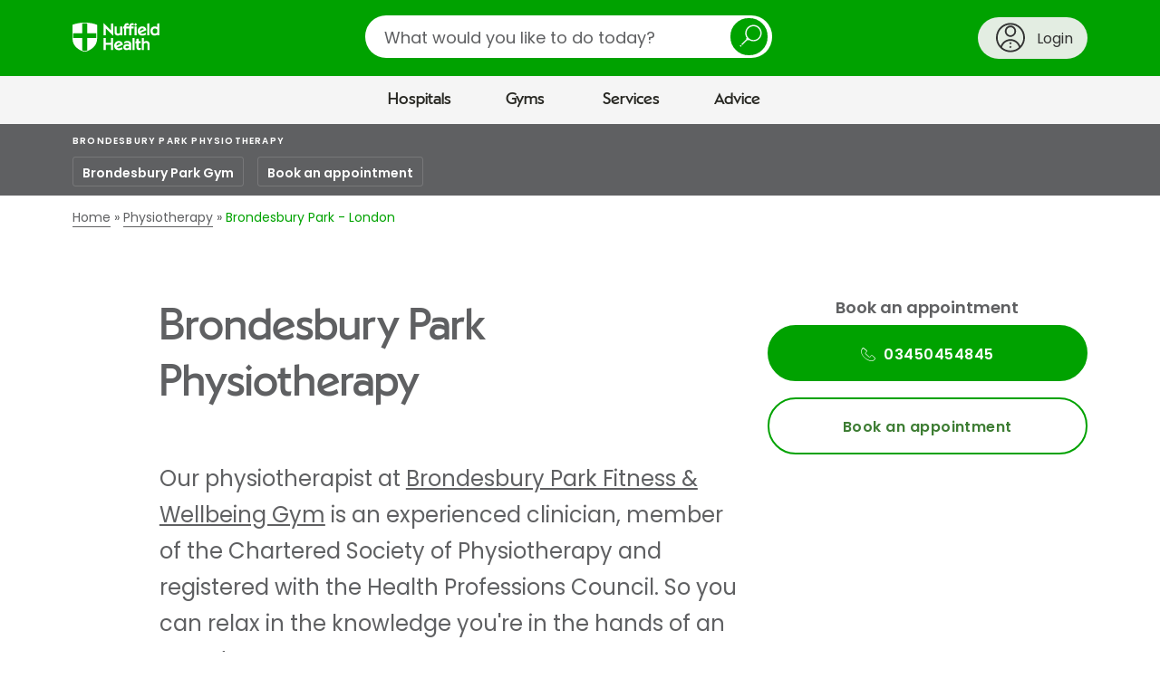

--- FILE ---
content_type: text/css
request_url: https://www.nuffieldhealth.com/assets/dist/css/application-1bcda1f6.css
body_size: 63126
content:
.screenreader-only{position:absolute;width:1px;height:1px;margin:-1px;padding:0;overflow:hidden;clip:rect(0, 0, 0, 0);border:0}.hide{display:none !important}.no-js .no-js-hide{display:none !important}.no-js .no-js-show{display:block !important}.show--mobile{display:none}@media screen and (max-width: 600px){.show--mobile{display:initial}.hide--mobile{display:none}}div.wait-for-idaas-css-loaded{color:red;display:none}html,body,div,span,applet,object,iframe,h1,h2,h3,h4,h5,h6,p,blockquote,pre,a,abbr,acronym,address,big,cite,code,del,dfn,em,img,ins,kbd,q,s,samp,small,strike,strong,sub,sup,tt,var,b,u,i,center,dl,dt,dd,ol,ul,li,fieldset,form,label,legend,table,caption,tbody,tfoot,thead,tr,th,td,article,aside,canvas,details,embed,figure,figcaption,footer,header,hgroup,menu,nav,output,ruby,section,summary,time,mark,audio,video{margin:0;padding:0;border:0;font-size:100%;font:inherit;vertical-align:baseline}sup{vertical-align:super}sub{vertical-align:sub}article,aside,details,figcaption,figure,footer,header,hgroup,menu,nav,section{display:block}html{font-size:62.5%;font-family:sans-serif}body{font-size:16px;line-height:1}ol,ul{list-style:none}blockquote,q{quotes:none}blockquote:before,blockquote:after,q:before,q:after{content:'';content:none}table{border-collapse:collapse;border-spacing:0}input[type='search']::-webkit-search-decoration,input[type='search']::-webkit-search-cancel-button,input[type='search']::-webkit-search-results-button,input[type='search']::-webkit-search-results-decoration{display:none}hr{display:block;height:1px;border:0;border-top:1px solid #ccc;margin:1em 0;padding:0;width:100%}button::-moz-focus-inner{border:0}body.compensate-for-scrollbar{overflow:hidden}.fancybox-active{height:auto}.fancybox-is-hidden{left:-9999px;margin:0;position:absolute !important;top:-9999px;visibility:hidden}.fancybox-container{-webkit-backface-visibility:hidden;height:100%;left:0;outline:none;position:fixed;-webkit-tap-highlight-color:transparent;top:0;-ms-touch-action:manipulation;touch-action:manipulation;-moz-transform:translateZ(0);transform:translateZ(0);width:100%;z-index:99992}.fancybox-container *{-moz-box-sizing:border-box;box-sizing:border-box}.fancybox-outer,.fancybox-inner,.fancybox-bg,.fancybox-stage{bottom:0;left:0;position:absolute;right:0;top:0}.fancybox-outer{-webkit-overflow-scrolling:touch;overflow-y:auto}.fancybox-bg{background:#1e1e1e;opacity:0;-moz-transition-duration:inherit;transition-duration:inherit;-moz-transition-property:opacity;transition-property:opacity;-moz-transition-timing-function:cubic-bezier(0.47, 0, 0.74, 0.71);transition-timing-function:cubic-bezier(0.47, 0, 0.74, 0.71)}.fancybox-is-open .fancybox-bg{opacity:.9;-moz-transition-timing-function:cubic-bezier(0.22, 0.61, 0.36, 1);transition-timing-function:cubic-bezier(0.22, 0.61, 0.36, 1)}.fancybox-infobar,.fancybox-toolbar,.fancybox-caption,.fancybox-navigation .fancybox-button{direction:ltr;opacity:0;position:absolute;-moz-transition:opacity .25s ease, visibility 0s ease .25s;transition:opacity .25s ease, visibility 0s ease .25s;visibility:hidden;z-index:99997}.fancybox-show-infobar .fancybox-infobar,.fancybox-show-toolbar .fancybox-toolbar,.fancybox-show-caption .fancybox-caption,.fancybox-show-nav .fancybox-navigation .fancybox-button{opacity:1;-moz-transition:opacity .25s ease 0s, visibility 0s ease 0s;transition:opacity .25s ease 0s, visibility 0s ease 0s;visibility:visible}.fancybox-infobar{color:#ccc;font-size:13px;-webkit-font-smoothing:subpixel-antialiased;height:44px;left:0;line-height:44px;min-width:44px;mix-blend-mode:difference;padding:0 10px;pointer-events:none;top:0;-webkit-touch-callout:none;-webkit-user-select:none;-moz-user-select:none;-ms-user-select:none;user-select:none}.fancybox-toolbar{right:0;top:0}.fancybox-stage{direction:ltr;overflow:visible;-moz-transform:translateZ(0);transform:translateZ(0);z-index:99994}.fancybox-is-open .fancybox-stage{overflow:hidden}.fancybox-slide{-webkit-backface-visibility:hidden;display:none;height:100%;left:0;outline:none;overflow:auto;-webkit-overflow-scrolling:touch;padding:44px;position:absolute;text-align:center;top:0;-moz-transition-property:-moz-transform, opacity;transition-property:transform, opacity;transition-property:transform, opacity, -webkit-transform;white-space:normal;width:100%;z-index:99994}.fancybox-slide::before{content:'';display:inline-block;font-size:0;height:100%;vertical-align:middle;width:0}.fancybox-is-sliding .fancybox-slide,.fancybox-slide--previous,.fancybox-slide--current,.fancybox-slide--next{display:block}.fancybox-slide--image{overflow:hidden;padding:44px 0}.fancybox-slide--image::before{display:none}.fancybox-slide--html{padding:6px}.fancybox-content{background:#fff;display:inline-block;margin:0;max-width:100%;overflow:auto;-webkit-overflow-scrolling:touch;padding:44px;position:relative;text-align:left;vertical-align:middle}.fancybox-slide--image .fancybox-content{-moz-animation-timing-function:cubic-bezier(0.5, 0, 0.14, 1);animation-timing-function:cubic-bezier(0.5, 0, 0.14, 1);-webkit-backface-visibility:hidden;background:transparent;background-repeat:no-repeat;background-size:100% 100%;left:0;max-width:none;overflow:visible;padding:0;position:absolute;top:0;-ms-transform-origin:top left;-moz-transform-origin:top left;transform-origin:top left;-moz-transition-property:-moz-transform, opacity;transition-property:transform, opacity;transition-property:transform, opacity, -webkit-transform;-webkit-user-select:none;-moz-user-select:none;-ms-user-select:none;user-select:none;z-index:99995}.fancybox-can-zoomOut .fancybox-content{cursor:-moz-zoom-out;cursor:zoom-out}.fancybox-can-zoomIn .fancybox-content{cursor:-moz-zoom-in;cursor:zoom-in}.fancybox-can-swipe .fancybox-content,.fancybox-can-pan .fancybox-content{cursor:-moz-grab;cursor:grab}.fancybox-is-grabbing .fancybox-content{cursor:-moz-grabbing;cursor:grabbing}.fancybox-container [data-selectable='true']{cursor:text}.fancybox-image,.fancybox-spaceball{background:transparent;border:0;height:100%;left:0;margin:0;max-height:none;max-width:none;padding:0;position:absolute;top:0;-webkit-user-select:none;-moz-user-select:none;-ms-user-select:none;user-select:none;width:100%}.fancybox-spaceball{z-index:1}.fancybox-slide--video .fancybox-content,.fancybox-slide--map .fancybox-content,.fancybox-slide--pdf .fancybox-content,.fancybox-slide--iframe .fancybox-content{height:100%;overflow:visible;padding:0;width:100%}.fancybox-slide--video .fancybox-content{background:#000}.fancybox-slide--map .fancybox-content{background:#e5e3df}.fancybox-slide--iframe .fancybox-content{background:#fff}.fancybox-video,.fancybox-iframe{background:transparent;border:0;display:block;height:100%;margin:0;overflow:hidden;padding:0;width:100%}.fancybox-iframe{left:0;position:absolute;top:0}.fancybox-error{background:#fff;cursor:default;max-width:400px;padding:40px;width:100%}.fancybox-error p{color:#444;font-size:16px;line-height:20px;margin:0;padding:0}.fancybox-button{background:rgba(30,30,30,0.6);border:0;border-radius:0;box-shadow:none;cursor:pointer;display:inline-block;height:44px;margin:0;padding:10px;position:relative;-moz-transition:color .2s;transition:color .2s;vertical-align:top;visibility:inherit;width:44px}.fancybox-button,.fancybox-button:visited,.fancybox-button:link{color:#ccc}.fancybox-button:hover{color:#fff}.fancybox-button:focus{outline:none}.fancybox-button.fancybox-focus{outline:1px dotted}.fancybox-button[disabled],.fancybox-button[disabled]:hover{color:#888;cursor:default;outline:none}.fancybox-button div{height:100%}.fancybox-button svg{display:block;height:100%;overflow:visible;position:relative;width:100%}.fancybox-button svg path{fill:currentColor;stroke-width:0}.fancybox-button--play svg:nth-child(2),.fancybox-button--fsenter svg:nth-child(2){display:none}.fancybox-button--pause svg:nth-child(1),.fancybox-button--fsexit svg:nth-child(1){display:none}.fancybox-progress{background:#ff5268;height:2px;left:0;position:absolute;right:0;top:0;-ms-transform:scaleX(0);-moz-transform:scaleX(0);transform:scaleX(0);-ms-transform-origin:0;-moz-transform-origin:0;transform-origin:0;-moz-transition-property:-moz-transform;transition-property:transform;transition-property:transform, -webkit-transform;-moz-transition-timing-function:linear;transition-timing-function:linear;z-index:99998}.fancybox-close-small{background:transparent;border:0;border-radius:0;color:#ccc;cursor:pointer;opacity:.8;padding:8px;position:absolute;right:-12px;top:-44px;z-index:401}.fancybox-close-small:hover{color:#fff;opacity:1}.fancybox-slide--html .fancybox-close-small{color:currentColor;padding:10px;right:0;top:0}.fancybox-slide--image.fancybox-is-scaling .fancybox-content{overflow:hidden}.fancybox-is-scaling .fancybox-close-small,.fancybox-is-zoomable.fancybox-can-pan .fancybox-close-small{display:none}.fancybox-navigation .fancybox-button{background-clip:content-box;height:100px;opacity:0;position:absolute;top:-moz-calc(50% - 50px);top:calc(50% - 50px);width:70px}.fancybox-navigation .fancybox-button div{padding:7px}.fancybox-navigation .fancybox-button--arrow_left{left:0;padding:31px 26px 31px 6px}.fancybox-navigation .fancybox-button--arrow_right{padding:31px 6px 31px 26px;right:0}.fancybox-caption{bottom:0;color:#eee;font-size:14px;font-weight:400;left:0;line-height:1.5;padding:25px 44px 25px 44px;right:0;text-align:center;z-index:99996}.fancybox-caption::before{background-image:url([data-uri]);background-repeat:repeat-x;background-size:contain;bottom:0;content:'';display:block;left:0;pointer-events:none;position:absolute;right:0;top:-44px;z-index:-1}.fancybox-caption a,.fancybox-caption a:link,.fancybox-caption a:visited{color:#ccc;text-decoration:none}.fancybox-caption a:hover{color:#fff;text-decoration:underline}.fancybox-loading{-moz-animation:fancybox-rotate 1s linear infinite;animation:fancybox-rotate 1s linear infinite;background:transparent;border:4px solid #888;border-bottom-color:#fff;border-radius:50%;height:50px;left:50%;margin:-25px 0 0 -25px;opacity:.7;padding:0;position:absolute;top:50%;width:50px;z-index:99999}@-moz-keyframes fancybox-rotate{100%{-moz-transform:rotate(360deg);transform:rotate(360deg)}}@keyframes fancybox-rotate{100%{-moz-transform:rotate(360deg);transform:rotate(360deg)}}.fancybox-animated{-moz-transition-timing-function:cubic-bezier(0, 0, 0.25, 1);transition-timing-function:cubic-bezier(0, 0, 0.25, 1)}.fancybox-fx-slide.fancybox-slide--previous{opacity:0;-moz-transform:translate3d(-100%, 0, 0);transform:translate3d(-100%, 0, 0)}.fancybox-fx-slide.fancybox-slide--next{opacity:0;-moz-transform:translate3d(100%, 0, 0);transform:translate3d(100%, 0, 0)}.fancybox-fx-slide.fancybox-slide--current{opacity:1;-moz-transform:translate3d(0, 0, 0);transform:translate3d(0, 0, 0)}.fancybox-fx-fade.fancybox-slide--previous,.fancybox-fx-fade.fancybox-slide--next{opacity:0;-moz-transition-timing-function:cubic-bezier(0.19, 1, 0.22, 1);transition-timing-function:cubic-bezier(0.19, 1, 0.22, 1)}.fancybox-fx-fade.fancybox-slide--current{opacity:1}.fancybox-fx-zoom-in-out.fancybox-slide--previous{opacity:0;-moz-transform:scale3d(1.5, 1.5, 1.5);transform:scale3d(1.5, 1.5, 1.5)}.fancybox-fx-zoom-in-out.fancybox-slide--next{opacity:0;-moz-transform:scale3d(0.5, 0.5, 0.5);transform:scale3d(0.5, 0.5, 0.5)}.fancybox-fx-zoom-in-out.fancybox-slide--current{opacity:1;-moz-transform:scale3d(1, 1, 1);transform:scale3d(1, 1, 1)}.fancybox-fx-rotate.fancybox-slide--previous{opacity:0;-ms-transform:rotate(-360deg);-moz-transform:rotate(-360deg);transform:rotate(-360deg)}.fancybox-fx-rotate.fancybox-slide--next{opacity:0;-ms-transform:rotate(360deg);-moz-transform:rotate(360deg);transform:rotate(360deg)}.fancybox-fx-rotate.fancybox-slide--current{opacity:1;-ms-transform:rotate(0deg);-moz-transform:rotate(0deg);transform:rotate(0deg)}.fancybox-fx-circular.fancybox-slide--previous{opacity:0;-moz-transform:scale3d(0, 0, 0) translate3d(-100%, 0, 0);transform:scale3d(0, 0, 0) translate3d(-100%, 0, 0)}.fancybox-fx-circular.fancybox-slide--next{opacity:0;-moz-transform:scale3d(0, 0, 0) translate3d(100%, 0, 0);transform:scale3d(0, 0, 0) translate3d(100%, 0, 0)}.fancybox-fx-circular.fancybox-slide--current{opacity:1;-moz-transform:scale3d(1, 1, 1) translate3d(0, 0, 0);transform:scale3d(1, 1, 1) translate3d(0, 0, 0)}.fancybox-fx-tube.fancybox-slide--previous{-moz-transform:translate3d(-100%, 0, 0) scale(0.1) skew(-10deg);transform:translate3d(-100%, 0, 0) scale(0.1) skew(-10deg)}.fancybox-fx-tube.fancybox-slide--next{-moz-transform:translate3d(100%, 0, 0) scale(0.1) skew(10deg);transform:translate3d(100%, 0, 0) scale(0.1) skew(10deg)}.fancybox-fx-tube.fancybox-slide--current{-moz-transform:translate3d(0, 0, 0) scale(1);transform:translate3d(0, 0, 0) scale(1)}@media all and (max-height: 576px){.fancybox-caption{padding:12px}.fancybox-slide{padding-left:6px;padding-right:6px}.fancybox-slide--image{padding:6px 0}.fancybox-close-small{right:-6px}.fancybox-slide--image .fancybox-close-small{background:#4e4e4e;color:#f2f4f6;height:36px;opacity:1;padding:6px;right:0;top:0;width:36px}}.fancybox-share{background:#f4f4f4;border-radius:3px;max-width:90%;padding:30px;text-align:center}.fancybox-share h1{color:#222;font-size:35px;font-weight:700;margin:0 0 20px 0}.fancybox-share p{margin:0;padding:0}.fancybox-share__button{border:0;border-radius:3px;display:inline-block;font-size:14px;font-weight:700;line-height:40px;margin:0 5px 10px 5px;min-width:130px;padding:0 15px;text-decoration:none;-moz-transition:all .2s;transition:all .2s;-webkit-user-select:none;-moz-user-select:none;-ms-user-select:none;user-select:none;white-space:nowrap}.fancybox-share__button:visited,.fancybox-share__button:link{color:#fff}.fancybox-share__button:hover{text-decoration:none}.fancybox-share__button--fb{background:#3b5998}.fancybox-share__button--fb:hover{background:#344e86}.fancybox-share__button--pt{background:#bd081d}.fancybox-share__button--pt:hover{background:#aa0719}.fancybox-share__button--tw{background:#1da1f2}.fancybox-share__button--tw:hover{background:#0d95e8}.fancybox-share__button svg{height:25px;margin-right:7px;position:relative;top:-1px;vertical-align:middle;width:25px}.fancybox-share__button svg path{fill:#fff}.fancybox-share__input{background:transparent;border:0;border-bottom:1px solid #d7d7d7;border-radius:0;color:#5d5b5b;font-size:14px;margin:10px 0 0 0;outline:none;padding:10px 15px;width:100%}.fancybox-thumbs{background:#ddd;bottom:0;display:none;margin:0;-webkit-overflow-scrolling:touch;-ms-overflow-style:-ms-autohiding-scrollbar;padding:2px 2px 4px 2px;position:absolute;right:0;-webkit-tap-highlight-color:transparent;top:0;width:212px;z-index:99995}.fancybox-thumbs-x{overflow-x:auto;overflow-y:hidden}.fancybox-show-thumbs .fancybox-thumbs{display:block}.fancybox-show-thumbs .fancybox-inner{right:212px}.fancybox-thumbs__list{font-size:0;height:100%;list-style:none;margin:0;overflow-x:hidden;overflow-y:auto;padding:0;position:absolute;position:relative;white-space:nowrap;width:100%}.fancybox-thumbs-x .fancybox-thumbs__list{overflow:hidden}.fancybox-thumbs-y .fancybox-thumbs__list::-webkit-scrollbar{width:7px}.fancybox-thumbs-y .fancybox-thumbs__list::-webkit-scrollbar-track{background:#fff;border-radius:10px;box-shadow:inset 0 0 6px rgba(0,0,0,0.3)}.fancybox-thumbs-y .fancybox-thumbs__list::-webkit-scrollbar-thumb{background:#2a2a2a;border-radius:10px}.fancybox-thumbs__list a{-moz-backface-visibility:hidden;backface-visibility:hidden;background-color:rgba(0,0,0,0.1);background-position:center center;background-repeat:no-repeat;background-size:cover;cursor:pointer;float:left;height:75px;margin:2px;max-height:-moz-calc(100% - 8px);max-height:calc(100% - 8px);max-width:-moz-calc(50% - 4px);max-width:calc(50% - 4px);outline:none;overflow:hidden;padding:0;position:relative;-webkit-tap-highlight-color:transparent;width:100px}.fancybox-thumbs__list a::before{border:6px solid #ff5268;bottom:0;content:'';left:0;opacity:0;position:absolute;right:0;top:0;-moz-transition:all 0.2s cubic-bezier(0.25, 0.46, 0.45, 0.94);transition:all 0.2s cubic-bezier(0.25, 0.46, 0.45, 0.94);z-index:99991}.fancybox-thumbs__list a:focus::before{opacity:.5}.fancybox-thumbs__list a.fancybox-thumbs-active::before{opacity:1}@media all and (max-width: 576px){.fancybox-thumbs{width:110px}.fancybox-show-thumbs .fancybox-inner{right:110px}.fancybox-thumbs__list a{max-width:-moz-calc(100% - 10px);max-width:calc(100% - 10px)}}.slick-slider{position:relative;display:block;-moz-box-sizing:border-box;box-sizing:border-box;-webkit-user-select:none;-moz-user-select:none;-ms-user-select:none;user-select:none;-webkit-touch-callout:none;-khtml-user-select:none;-ms-touch-action:pan-y;touch-action:pan-y;-webkit-tap-highlight-color:transparent}.slick-list{position:relative;display:block;overflow:hidden;margin:0;padding:0}.slick-list:focus{outline:none}.slick-list.dragging{cursor:pointer;cursor:hand}.slick-slider .slick-track,.slick-slider .slick-list{-moz-transform:translate3d(0, 0, 0);-ms-transform:translate3d(0, 0, 0);transform:translate3d(0, 0, 0)}.slick-track{position:relative;top:0;left:0;display:block}.slick-track:before,.slick-track:after{display:table;content:''}.slick-track:after{clear:both}.slick-loading .slick-track{visibility:hidden}.slick-slide{display:none;float:left;height:100%;min-height:1px}[dir='rtl'] .slick-slide{float:right}.slick-slide img{display:block}.slick-slide.slick-loading img{display:none}.slick-slide.dragging img{pointer-events:none}.slick-initialized .slick-slide{display:block}.slick-loading .slick-slide{visibility:hidden}.slick-vertical .slick-slide{display:block;height:auto;border:1px solid transparent}.rrssb-buttons.large-format li a,.rrssb-buttons.large-format li a .rrssb-text{-webkit-backface-visibility:hidden;-moz-backface-visibility:hidden;-ms-backface-visibility:hidden}.rrssb-buttons,.rrssb-buttons li,.rrssb-buttons li a{-moz-box-sizing:border-box;box-sizing:border-box}.clearfix{*zoom:1}.clearfix:after{clear:both}.clearfix:before,.clearfix:after{content:" ";display:table}.rrssb-buttons{font-family:"Helvetica Neue",Helvetica,Arial,sans-serif;height:36px;margin:0;padding:0;width:100%}.rrssb-buttons li{float:left;height:100%;line-height:13px;list-style:none;margin:0;padding:0 2px}.rrssb-buttons li.rrssb-email a{background-color:#0a88ff}.rrssb-buttons li.rrssb-email a:hover{background-color:#006ed6}.rrssb-buttons li.rrssb-facebook a{background-color:#306199}.rrssb-buttons li.rrssb-facebook a:hover{background-color:#244872}.rrssb-buttons li.rrssb-tumblr a{background-color:#32506d}.rrssb-buttons li.rrssb-tumblr a:hover{background-color:#22364a}.rrssb-buttons li.rrssb-linkedin a{background-color:#007bb6}.rrssb-buttons li.rrssb-linkedin a:hover{background-color:#005983}.rrssb-buttons li.rrssb-twitter a{background-color:#26c4f1}.rrssb-buttons li.rrssb-twitter a:hover{background-color:#0eaad6}.rrssb-buttons li.rrssb-x a{background-color:#000}.rrssb-buttons li.rrssb-x a:hover{background-color:#000}.rrssb-buttons li.rrssb-googleplus a{background-color:#e93f2e}.rrssb-buttons li.rrssb-googleplus a:hover{background-color:#ce2616}.rrssb-buttons li.rrssb-youtube a{background-color:#df1c31}.rrssb-buttons li.rrssb-youtube a:hover{background-color:#b21627}.rrssb-buttons li.rrssb-reddit a{background-color:#8bbbe3}.rrssb-buttons li.rrssb-reddit a:hover{background-color:#62a3d9}.rrssb-buttons li.rrssb-pinterest a{background-color:#b81621}.rrssb-buttons li.rrssb-pinterest a:hover{background-color:#8a1119}.rrssb-buttons li.rrssb-pocket a{background-color:#ED4054}.rrssb-buttons li.rrssb-pocket a:hover{background-color:#e4162d}.rrssb-buttons li.rrssb-github a{background-color:#444}.rrssb-buttons li.rrssb-github a:hover{background-color:#2b2b2b}.rrssb-buttons li.rrssb-instagram a{background-color:#517fa4}.rrssb-buttons li.rrssb-instagram a:hover{background-color:#406582}.rrssb-buttons li a{background-color:#ccc;border-radius:2px;display:block;font-size:11px;font-weight:bold;height:100%;padding:11px 7px 12px 27px;position:relative;text-align:center;text-decoration:none;text-transform:uppercase;width:100%;-webkit-font-smoothing:antialiased;-moz-osx-font-smoothing:grayscale;-moz-transition:background-color 0.2s ease-in-out;transition:background-color 0.2s ease-in-out}.rrssb-buttons li a .rrssb-icon{display:block;left:10px;padding-top:9px;position:absolute;top:0;width:10%}.rrssb-buttons li a .rrssb-icon svg{height:17px;width:17px}.rrssb-buttons li a .rrssb-icon svg path,.rrssb-buttons li a .rrssb-icon svg polygon{fill:#fff}.rrssb-buttons li a .rrssb-text{color:#fff}.rrssb-buttons li a:active{box-shadow:inset 1px 3px 15px 0 rgba(22,0,0,0.25)}.rrssb-buttons li.small a{padding:0}.rrssb-buttons li.small a .rrssb-icon{left:auto;margin:0 auto;overflow:hidden;position:relative;top:auto;width:100%}.rrssb-buttons li.small a .rrssb-text{visibility:hidden}.rrssb-buttons.large-format{height:auto}.rrssb-buttons.large-format li{height:auto}.rrssb-buttons.large-format li:first-child:nth-last-child(1) a{font-size:20px;font-size:4vw}.rrssb-buttons.large-format li:first-child:nth-last-child(2) a,.rrssb-buttons.large-format li:first-child:nth-last-child(2) ~ li a{font-size:16px;font-size:2vw}.rrssb-buttons.large-format li:first-child:nth-last-child(3) a,.rrssb-buttons.large-format li:first-child:nth-last-child(3) ~ li a{font-size:14px;font-size:1.7vw}.rrssb-buttons.large-format li:first-child:nth-last-child(4) a,.rrssb-buttons.large-format li:first-child:nth-last-child(4) ~ li a{font-size:13px;font-size:1.4vw}.rrssb-buttons.large-format li:first-child:nth-last-child(5) a,.rrssb-buttons.large-format li:first-child:nth-last-child(5) ~ li a{font-size:13px;font-size:1.2vw}.rrssb-buttons.large-format li:first-child:nth-last-child(6) a,.rrssb-buttons.large-format li:first-child:nth-last-child(6) ~ li a{font-size:12px;font-size:1.05vw}.rrssb-buttons.large-format li:first-child:nth-last-child(7) a,.rrssb-buttons.large-format li:first-child:nth-last-child(7) ~ li a{font-size:11px;font-size:.9vw}.rrssb-buttons.large-format li:first-child:nth-last-child(8) a,.rrssb-buttons.large-format li:first-child:nth-last-child(8) ~ li a{font-size:11px;font-size:.8vw}.rrssb-buttons.large-format li:first-child:nth-last-child(9) a,.rrssb-buttons.large-format li:first-child:nth-last-child(9) ~ li a{font-size:11px;font-size:.7vw}.rrssb-buttons.large-format li:first-child:nth-last-child(10) a,.rrssb-buttons.large-format li:first-child:nth-last-child(10) ~ li a{font-size:11px;font-size:.6vw}.rrssb-buttons.large-format li:first-child:nth-last-child(11) a,.rrssb-buttons.large-format li:first-child:nth-last-child(11) ~ li a{font-size:11px;font-size:.5vw}.rrssb-buttons.large-format li a{border-radius:0.2em;padding:8.5% 0 8.5% 12%}.rrssb-buttons.large-format li a .rrssb-icon{height:100%;left:7%;padding-top:0;width:12%}.rrssb-buttons.large-format li a .rrssb-icon svg{height:100%;width:100%;position:absolute;top:0}.rrssb-buttons.tiny-format{height:22px;position:relative}.rrssb-buttons.tiny-format li{padding-right:7px}.rrssb-buttons.tiny-format li a{background-color:transparent;padding:0}.rrssb-buttons.tiny-format li a .rrssb-icon svg{height:70%;width:100%}.rrssb-buttons.tiny-format li a:hover,.rrssb-buttons.tiny-format li a:active{background-color:transparent}.rrssb-buttons.tiny-format li.rrssb-email a .rrssb-icon svg path,.rrssb-buttons.tiny-format li.rrssb-email a .rrssb-icon svg polygon{fill:#0a88ff}.rrssb-buttons.tiny-format li.rrssb-email a .rrssb-icon:hover .rrssb-icon svg path,.rrssb-buttons.tiny-format li.rrssb-email a .rrssb-icon:hover .rrssb-icon svg polygon{fill:#0054a3}.rrssb-buttons.tiny-format li.rrssb-facebook a .rrssb-icon svg path,.rrssb-buttons.tiny-format li.rrssb-facebook a .rrssb-icon svg polygon{fill:#306199}.rrssb-buttons.tiny-format li.rrssb-facebook a .rrssb-icon:hover .rrssb-icon svg path,.rrssb-buttons.tiny-format li.rrssb-facebook a .rrssb-icon:hover .rrssb-icon svg polygon{fill:#18304b}.rrssb-buttons.tiny-format li.rrssb-tumblr a .rrssb-icon svg path,.rrssb-buttons.tiny-format li.rrssb-tumblr a .rrssb-icon svg polygon{fill:#32506d}.rrssb-buttons.tiny-format li.rrssb-tumblr a .rrssb-icon:hover .rrssb-icon svg path,.rrssb-buttons.tiny-format li.rrssb-tumblr a .rrssb-icon:hover .rrssb-icon svg polygon{fill:#121d27}.rrssb-buttons.tiny-format li.rrssb-linkedin a .rrssb-icon svg path,.rrssb-buttons.tiny-format li.rrssb-linkedin a .rrssb-icon svg polygon{fill:#007bb6}.rrssb-buttons.tiny-format li.rrssb-linkedin a .rrssb-icon:hover .rrssb-icon svg path,.rrssb-buttons.tiny-format li.rrssb-linkedin a .rrssb-icon:hover .rrssb-icon svg polygon{fill:#003650}.rrssb-buttons.tiny-format li.rrssb-twitter a .rrssb-icon svg path,.rrssb-buttons.tiny-format li.rrssb-twitter a .rrssb-icon svg polygon{fill:#26c4f1}.rrssb-buttons.tiny-format li.rrssb-twitter a .rrssb-icon:hover .rrssb-icon svg path,.rrssb-buttons.tiny-format li.rrssb-twitter a .rrssb-icon:hover .rrssb-icon svg polygon{fill:#0b84a6}.rrssb-buttons.tiny-format li.rrssb-x a .rrssb-icon svg path,.rrssb-buttons.tiny-format li.rrssb-x a .rrssb-icon svg polygon{fill:#000}.rrssb-buttons.tiny-format li.rrssb-x a .rrssb-icon:hover .rrssb-icon svg path,.rrssb-buttons.tiny-format li.rrssb-x a .rrssb-icon:hover .rrssb-icon svg polygon{fill:#000}.rrssb-buttons.tiny-format li.rrssb-googleplus a .rrssb-icon svg path,.rrssb-buttons.tiny-format li.rrssb-googleplus a .rrssb-icon svg polygon{fill:#e93f2e}.rrssb-buttons.tiny-format li.rrssb-googleplus a .rrssb-icon:hover .rrssb-icon svg path,.rrssb-buttons.tiny-format li.rrssb-googleplus a .rrssb-icon:hover .rrssb-icon svg polygon{fill:#a01e11}.rrssb-buttons.tiny-format li.rrssb-youtube a .rrssb-icon svg path,.rrssb-buttons.tiny-format li.rrssb-youtube a .rrssb-icon svg polygon{fill:#df1c31}.rrssb-buttons.tiny-format li.rrssb-youtube a .rrssb-icon:hover .rrssb-icon svg path,.rrssb-buttons.tiny-format li.rrssb-youtube a .rrssb-icon:hover .rrssb-icon svg polygon{fill:#84111d}.rrssb-buttons.tiny-format li.rrssb-reddit a .rrssb-icon svg path,.rrssb-buttons.tiny-format li.rrssb-reddit a .rrssb-icon svg polygon{fill:#8bbbe3}.rrssb-buttons.tiny-format li.rrssb-reddit a .rrssb-icon:hover .rrssb-icon svg path,.rrssb-buttons.tiny-format li.rrssb-reddit a .rrssb-icon:hover .rrssb-icon svg polygon{fill:#398bcf}.rrssb-buttons.tiny-format li.rrssb-pinterest a .rrssb-icon svg path,.rrssb-buttons.tiny-format li.rrssb-pinterest a .rrssb-icon svg polygon{fill:#b81621}.rrssb-buttons.tiny-format li.rrssb-pinterest a .rrssb-icon:hover .rrssb-icon svg path,.rrssb-buttons.tiny-format li.rrssb-pinterest a .rrssb-icon:hover .rrssb-icon svg polygon{fill:#5d0b11}.rrssb-buttons.tiny-format li.rrssb-pocket a .rrssb-icon svg path,.rrssb-buttons.tiny-format li.rrssb-pocket a .rrssb-icon svg polygon{fill:#ED4054}.rrssb-buttons.tiny-format li.rrssb-pocket a .rrssb-icon:hover .rrssb-icon svg path,.rrssb-buttons.tiny-format li.rrssb-pocket a .rrssb-icon:hover .rrssb-icon svg polygon{fill:#b61124}.rrssb-buttons.tiny-format li.rrssb-github a .rrssb-icon svg path,.rrssb-buttons.tiny-format li.rrssb-github a .rrssb-icon svg polygon{fill:#444}.rrssb-buttons.tiny-format li.rrssb-github a .rrssb-icon:hover .rrssb-icon svg path,.rrssb-buttons.tiny-format li.rrssb-github a .rrssb-icon:hover .rrssb-icon svg polygon{fill:#111}.rrssb-buttons.tiny-format li.rrssb-instagram a .rrssb-icon svg path,.rrssb-buttons.tiny-format li.rrssb-instagram a .rrssb-icon svg polygon{fill:#517fa4}.rrssb-buttons.tiny-format li.rrssb-instagram a .rrssb-icon:hover .rrssb-icon svg path,.rrssb-buttons.tiny-format li.rrssb-instagram a .rrssb-icon:hover .rrssb-icon svg polygon{fill:#2f4a60}body{min-width:320px;text-align:left}[role='main']{outline:none}hr{border:0;height:1px;overflow:hidden;width:100%;display:block;background-color:#dfdfdf;margin:60px 0}hr.hr--no-top-margin{margin-top:0}hr:last-child{margin-bottom:0}hr.hr--last-child{margin-bottom:0}hr.hr--no-margin{margin-top:0;margin-bottom:0}@font-face{font-family:'Nuffield Light';font-display:swap;src:url("../fonts/NuffieldSans-Light-104bf2a3.eot") format("eot"),url("../fonts/NuffieldSans-Light-41a550a0.woff") format("woff"),url("../fonts/NuffieldSans-Light-bf8036cf.ttf") format("truetype")}@font-face{font-family:'Nuffield Bold';font-display:swap;src:url("../fonts/NuffieldSans-Bold-c27671c3.eot") format("eot"),url("../fonts/NuffieldSans-Bold-fa61a48a.woff") format("woff"),url("../fonts/NuffieldSans-Bold-3b1c4693.ttf") format("truetype")}@font-face{font-family:'Nuffield Regular';font-display:swap;src:url("../fonts/NuffieldSans-Regular-f6765f7c.eot") format("eot"),url("../fonts/NuffieldSans-Regular-7f88adab.woff") format("woff"),url("../fonts/NuffieldSans-Regular-1c028549.ttf") format("truetype")}@font-face{font-family:'Poppins Regular';src:url("../fonts/Poppins-Regular-093ee89b.ttf")}@font-face{font-family:'Poppins Italic';src:url("../fonts/Poppins-Italic-c1034239.ttf")}@font-face{font-family:'Poppins Semibold';src:url("../fonts/Poppins-SemiBold-6f1520d1.ttf")}@font-face{font-family:'Poppins Semibold Italic';src:url("../fonts/Poppins-SemiBoldItalic-9841f3d9.ttf")}body{font-size:18px;font-size:1.8rem;font-family:"Poppins Regular";line-height:1.4;text-transform:none;color:#5f6062;quotes:'“' '”' '‘' '’'}@media screen and (max-width: 800px){body{font-size:16px;font-size:1.6rem;font-family:"Poppins Regular";line-height:1.333;text-transform:none}}#main{text-align:left}a{color:inherit;text-decoration:underline}p{margin-bottom:1.7em}p:last-child{margin-bottom:0}p.p--last-child{margin-bottom:0}p:empty{display:none}h1{font-size:48px;font-size:4.8rem;font-family:"Nuffield Regular";line-height:62px;text-transform:none;margin-bottom:0.4em}@media screen and (max-width: 800px){h1{font-size:32px;font-size:3.2rem;font-family:"Nuffield Regular";line-height:38px;text-transform:none}}h2{font-size:36px;font-size:3.6rem;font-family:"Nuffield Bold";line-height:47px;text-transform:none}@media screen and (max-width: 800px){h2{font-size:24px;font-size:2.4rem;font-family:"Nuffield Bold";line-height:30px;text-transform:none}}h3{font-size:30px;font-size:3rem;font-family:"Nuffield Bold";line-height:42px;text-transform:none}@media screen and (max-width: 800px){h3{font-size:21px;font-size:2.1rem;font-family:"Nuffield Bold";line-height:26px;text-transform:none}}h4{font-size:24px;font-size:2.4rem;font-family:"Nuffield Bold";line-height:31px;text-transform:none}@media screen and (max-width: 800px){h4{font-size:18px;font-size:1.8rem;font-family:"Nuffield Bold";line-height:24px;text-transform:none}}h5{font-size:20px;font-size:2rem;font-family:"Nuffield Bold";line-height:26px;text-transform:none}@media screen and (max-width: 800px){h5{font-size:16px;font-size:1.6rem;font-family:"Nuffield Bold";line-height:21px;text-transform:none}}h2,h3,h4,h5,h6{margin-bottom:1em}h2+h2,h3+h2,h4+h2,h5+h2,h6+h2{margin-top:1.5em}h2+h3,h3+h3,h4+h3,h5+h3,h6+h3{margin-top:1.5em}h1 a,h2 a,h3 a,h4 a,h5 a,h6 a{text-decoration:none}h1 b,h1 strong,h2 b,h2 strong,h3 b,h3 strong,h4 b,h4 strong,h5 b,h5 strong,h6 b,h6 strong{font-weight:inherit !important}ul,ol{margin-bottom:1.7em}ul ul,ol ul{margin-top:0.5em}ul ol,ol ol{margin-top:0.5em}ul:last-child,ol:last-child{margin-bottom:0}ul{list-style-type:disc;margin-left:1em}ol{list-style-type:decimal;margin-left:25px}li{margin-bottom:0.1em}li:last-child{margin-bottom:0}em,i{font-family:"Poppins Italic"}em strong,em b,i strong,i b{font-family:"Poppins SemiBold Italic"}strong,b{font-family:"Poppins SemiBold"}strong em,strong i,b em,b i{font-family:"Poppins SemiBold Italic"}.section-title{font-size:18px;font-size:1.8rem;font-family:"Poppins Regular";line-height:1.4;text-transform:none;position:relative;margin-bottom:30px}.column-title{font-size:18px;font-size:1.8rem;font-family:"Poppins SemiBold";line-height:1.4;text-transform:uppercase;margin-bottom:0.8em}.body-content a strong,.body-content strong a,.body-content a b,.body-content b a{font-family:"Poppins Regular" !important}.body-content table{margin-bottom:1em}.body-content caption{padding:20px 20px 10px;-moz-box-sizing:border-box;box-sizing:border-box;text-align:left;background:#333;color:#fff}.body-content th{font-size:18px;font-size:1.8rem;background:#dfdfdf;border-left:1px solid #fff;padding:15px;vertical-align:middle}@media screen and (max-width: 700px){.body-content th{font-size:16px;font-size:1.6rem;font-family:"Poppins SemiBold";line-height:1.333;text-transform:none}}.body-content td{font-size:14px;font-size:1.4rem;font-family:"Poppins SemiBold";line-height:1.333;text-transform:none;border-left:1px solid #dfdfdf;border-bottom:1px solid #dfdfdf;padding:15px;vertical-align:middle}.body-content td:first-child{border-left:0}@media screen and (max-width: 700px){.body-content td{font-family:"Poppins Regular";padding:10px}}.article-summary,.card,.event-listing,.event-meta,.event-summary,.facility-list,.health-editorial,.image-gallery,.image-grid,.location-finder,.multi-club-finder,.nav-card,.page-header,.player,.promo-editorial,.pullquote,.rich-text,.search-result,.specialist-summary,.summary,.summary-list{margin-bottom:30px}.grid__cell>.article-summary,.grid__cell>.card,.grid__cell>.event-listing,.grid__cell>.event-meta,.grid__cell>.event-summary,.grid__cell>.facility-list,.grid__cell>.health-editorial,.grid__cell>.image-gallery,.grid__cell>.image-grid,.grid__cell>.location-finder,.grid__cell>.multi-club-finder,.grid__cell>.nav-card,.grid__cell>.page-header,.grid__cell>.player,.grid__cell>.promo-editorial,.grid__cell>.pullquote,.grid__cell>.rich-text,.grid__cell>.search-result,.grid__cell>.specialist-summary,.grid__cell>.summary,.grid__cell>.summary-list{margin-bottom:30px}.grid--gutter-narrow .grid__cell>.article-summary,.grid--gutter-narrow .grid__cell>.card,.grid--gutter-narrow .grid__cell>.event-listing,.grid--gutter-narrow .grid__cell>.event-meta,.grid--gutter-narrow .grid__cell>.event-summary,.grid--gutter-narrow .grid__cell>.facility-list,.grid--gutter-narrow .grid__cell>.health-editorial,.grid--gutter-narrow .grid__cell>.image-gallery,.grid--gutter-narrow .grid__cell>.image-grid,.grid--gutter-narrow .grid__cell>.location-finder,.grid--gutter-narrow .grid__cell>.multi-club-finder,.grid--gutter-narrow .grid__cell>.nav-card,.grid--gutter-narrow .grid__cell>.page-header,.grid--gutter-narrow .grid__cell>.player,.grid--gutter-narrow .grid__cell>.promo-editorial,.grid--gutter-narrow .grid__cell>.pullquote,.grid--gutter-narrow .grid__cell>.rich-text,.grid--gutter-narrow .grid__cell>.search-result,.grid--gutter-narrow .grid__cell>.specialist-summary,.grid--gutter-narrow .grid__cell>.summary,.grid--gutter-narrow .grid__cell>.summary-list{margin-bottom:10px}img{max-width:100%;display:block}video{max-width:100%;display:block}.row{margin:0 auto;padding:60px 0;overflow:hidden}.row.row--white+.row--white{padding-top:0}.row.row--inverse{color:#fff}.row.row--inline{margin-top:60px;margin-bottom:60px;position:relative;overflow:visible}.row.row--inline .row__background{position:absolute;top:0;bottom:0;left:-50vw;right:-50vw;background-color:#f5f5f5;z-index:-1}.row.row--inline .row__background.row__background--granite{background-color:#5f6062;z-index:0}.row.row--small-padding{padding:10px 0}.row.row--medium-small-padding{padding:15px 0}.row.row--medium-padding{padding:30px 0}.row.row--medium-large-padding{padding:40px 0}.row.row--overflow{overflow:visible}.row.row--no-padding{padding:0}@media screen and (max-width: 800px){.row.row--no-padding-large{padding-top:0;padding-bottom:0}}@media screen and (max-width: 600px){.row.row--no-bottom-padding-small{padding-bottom:0}}@media screen and (max-width: 600px){.row.row--medium-top-padding-small{padding-top:30px}}@media screen and (max-width: 900px){.row.row--no-padding-xlarge{padding-top:0;padding-bottom:0}}.row.row--no-bottom-padding{padding-bottom:0}.row.row--no-top-padding{padding-top:0}.row.row--no-margin{margin:0}.row.row--extra-padding{padding:90px 0}@media screen and (max-width: 800px){.row.row--extra-padding{padding:60px 0}}.row.row--white{background-color:#fff}.row.row--smoke{background-color:#f5f5f5}.row.row--limestone_light{background-color:#e2e2e2}.row.row--limestone{background-color:#dfdfdf}.row.row--limestone_medium{background-color:#d9d9d9}.row.row--limestone_dark{background-color:#d4d4d4}.row.row--granite_light{background-color:#999}.row.row--light_grey{background-color:#e3ede2}.row.row--grey{background-color:#d4d4d4}.row.row--dark_grey{background-color:#8f9091}.row.row--granite{background-color:#5f6062}.row.row--nh_black{background-color:#282823}.row.row--charcoal{background-color:#333}.row.row--black{background-color:#000}.row.row--green_accessible{background-color:#3e7d34}.row.row--green_light{background-color:#6bb565}.row.row--green{background-color:#00a200}.row.row--green_dark{background-color:#388232}.row.row--green_darker{background-color:#10710e}.row.row--alternative_green{background-color:#018f01}.row.row--green_pale{background-color:#ddecdd}.row.row--green_olive{background-color:#040}.row.row--green_camo{background-color:#2f4f2d}.row.row--blue_light{background-color:#4ca9c5}.row.row--nuffield_blue{background-color:#085482}.row.row--nuffield_light_blue{background-color:#005c6b}.row.row--blue_dark{background-color:#425563}.row.row--red{background-color:red}.row.row--red_dark{background-color:#a00}.row.row--red_accessible{background-color:#fcacac}.row.row--red_light{background-color:#ffe9eb}.row.row--purple{background-color:#471e3c}.row.row--nuffield_purple{background-color:#471e3d}.row.row--teal{background-color:#b4d3d8}.row.row--teal_dark{background-color:#0a5c6a}.row.row--yellow{background-color:#ffc82c}.row.row--charcoal,.row.row--granite{color:#fff}.row.row--teal{background-color:rgba(180,211,216,0.3);color:#0a5c6a}.row.row--background-image{background-repeat:no-repeat;background-position:top center}.row.row--background-image.row--background-image--cover{background-size:cover;background-position:center center}@media screen and (max-width: 800px){.row.row--background-image.row--background-image--cover{background-image:none !important}}.row.row--background-image.row--background-image--cover:after{display:none;height:0;padding:0;padding-bottom:55%;background-position:center center;background-size:100%;background-repeat:no-repeat}@media screen and (max-width: 800px){.row.row--background-image.row--background-image--cover:after{display:block}}@media (min-width: 1500px){.row.row--background-image{background-size:100% auto}}.row.row--background-image .layout-container+.layout-container{margin-top:60px}.row.row--background-image .layout-container+.layout-container.layout-container--no-top-margin{margin-top:0}.row.row--background-image .layout-container--bottom-margin{margin-bottom:30px}.row.row--background-carousel{background-size:cover;background-position:center;position:relative}@media screen and (max-width: 900px){.row.row--background-carousel{background-image:none !important}}.row.row--background-carousel:after{display:none;height:0;padding:0;padding-bottom:45%;background-position:center center;background-size:100%;background-repeat:no-repeat}@media screen and (max-width: 900px){.row.row--background-carousel:after{display:block}}@media screen and (max-width: 900px){.row.row--background-carousel .layout-container{position:static;padding:0}}@font-face{font-family:'nuffieldicons';src:url("../fonts/nuffieldicons-5c4c2089.eot?g8pvkb");src:url("../fonts/nuffieldicons-5c4c2089.eot?#iefixg8pvkb") format("embedded-opentype"),url("../fonts/nuffieldicons-41272031.woff?g8pvkb") format("woff"),url("../fonts/nuffieldicons-93f2b46e.ttf?g8pvkb") format("truetype"),url("../fonts/nuffieldicons-f6e40765.svg?g8pvkb#nuffieldicons") format("svg");font-weight:normal;font-style:normal}[class^='icon-'],[class*=' icon-']{font-family:nuffieldicons, Arial, sans-serif;speak:none;font-style:normal;font-weight:normal;font-variant:normal;text-transform:none;line-height:0}.icon{font-family:nuffieldicons, Arial, sans-serif}.icon-alert:before,.booking-widget .basket-message--error:before,.flash-message--error:before,.form__error:before,.idaas-form .errorText:before,.idaas-form .verificationErrorText:before,.idaas-form .verificationSuccessText:before{content:"﻿£";line-height:0;text-transform:none}.icon-tick:before,.booking-widget .basket-message--success:before,.bb-confirmation .bb-confirmation__header .icon:after,.flash-message--success:before,.form__updated:before,.form__custom-check input[type='checkbox']:checked+label:after,.idaas-form .verificationSuccessText:before,.progress-bar__circle--done:before{content:"﻿t";line-height:0;text-transform:none}.icon-arrow-up:before{content:"﻿u";line-height:0;text-transform:none}.icon-arrow-down:before,.cta__icon--arrow-down:after{content:"﻿q";line-height:0;text-transform:none}.icon-arrow-left:before,input.button--back[type='submit']:before,input.button--back[type='button']:before,.button.button--back:before,button.button--back:before,.idaas-form input.button--back[type='submit']:before,.idaas-form input.button--back[type='button']:before,.idaas-form .button.button--back:before,.idaas-form button.button--back:before,.back-to-top__button .icon:before,.image-gallery__pagination-arrow.image-gallery__pagination-arrow--previous:before{content:"﻿<";line-height:0;text-transform:none}.icon-arrow-right:before,input[type='submit'].button--forward .icon:after,input[type='button'].button--forward .icon:after,.button.button--forward .icon:after,button.button--forward .icon:after,.idaas-form input[type='submit'].button--forward .icon:after,.idaas-form input[type='button'].button--forward .icon:after,.idaas-form .button.button--forward .icon:after,.idaas-form button.button--forward .icon:after,.article-intro__author__link .icon:after,.article-summary__heading a .icon:after,.card__icon:after,.card__bottom-link .icon:after,.portrait-list__text .icon:after,.portrait-list__book-link .icon:after,.content-page-summary__heading a .icon:after,.content-page-summary__link .icon:after,.cta__icon--arrow-right:after,.curated-search-result__link .icon:after,.event-cards__card__book .icon:after,.event-summary__link .icon:after,.nav__section-heading .icon:after,.gym-contact-virtual a .icon:after,.health-topic-promo.health-topic-promo--medium .health-editorial__heading .icon:after,.health-topic-promo.health-topic-promo--small .health-editorial__heading .icon:after,.health-editorial__link .icon:after,.home-cards__link .icon:after,.home-promos__link .icon:after,.image-gallery__pagination-arrow.image-gallery__pagination-arrow--next:before,.link-list__item a .icon:after,.location__link .icon:after,.location-finder__card--virtual .location-finder__card__heading .icon:after,.location-finder__card__heading .icon:after,.location-finder__card__cta:after,.nav-card__link .icon:after,.price-promise-table__insurance__link .icon:after,.pricing-comparison-table__item__heading a .icon:after,.promo-editorial__heading .icon:after,.service-cards__link .icon:after,.specialist-summary__link .icon:after,.summary-list--boxed .summary-list__inner.summary-list__inner--linked:after,.treatment__link .icon:after,.ways-to-pay__intro h3 a .icon:after,.ways-to-pay__card a .icon:after{content:"﻿>";line-height:0;text-transform:none}.icon-arrow-back:before,.global-nav__back:before{content:"﻿«";line-height:0;text-transform:none}.icon-circled-chevron-right:before,.bb-top-nav .bb-top-nav__container--login .icon:after,.nav__section-link .icon:after{content:"﻿W";line-height:0;text-transform:none}.icon-circled-chevron-down:before,.bb-booking__more .icon:after,.bb-account__header .icon:after,.contact-us__link .icon:after,.facility-list__all .icon:after,.gym-pass .drawer-toggle .icon:after,.link-list__onward-link .icon:after,.location-finder__more .icon:after,.pricing-comparison-table__toggle .icon:after{content:"﻿V";line-height:0;text-transform:none}.icon-circled-chevron-up:before,.bb-booking__more--less .icon:after{content:"﻿^";line-height:0;text-transform:none}.icon-search:before,.nav__item--search .nav__link:after,.article-search__search-icon:before{content:"﻿?";line-height:0;text-transform:none}.icon-chevron-down:before,.select:after,.booking-widget .calendar-months__adjust:before,.booking-widget .day-carousel__button:after,.booking-widget .accordion__header:before,.booking-widget .product-accordion__header:before,.booking-widget .product-info__header--selectable:before,.basket .basket__expand .basket__expand-copy:after,.portrait-list__more .icon:after,.event-cards__toggle:after,.gym-hero__package-button:before,.promo-editorial__toggle:after,.subnav__toggle:before{content:"﻿Y";line-height:0;text-transform:none}.icon-cross:before,.booking-widget .person-grid__panel-close:before,.booking-widget .basket-list__close:before,.alphabet-list__clear .icon:before,.bb-errors__close .icon:after,.expanding-tiles__details__close:before,.article-search__close-icon:before,.treatment-search-container .treatment-search .treatment-search__input-container .treatment-search__close-icon:after{content:"﻿X";line-height:0;text-transform:none}.icon-healthscore:before{content:"﻿¢";line-height:0;text-transform:none}.icon-physios:before{content:"﻿T";line-height:0;text-transform:none}.icon-hospitals:before{content:"﻿U";line-height:0;text-transform:none}.icon-gyms:before{content:"﻿g";line-height:0;text-transform:none}.icon-health-check:before{content:"﻿h";line-height:0;text-transform:none}.icon-phone:before,.contact-us__intro-icon:before,.cta-call__icon--phone:after,.cta__icon--phone:after,.hero-image__telephone-icon:before,.location__telephone .icon:after,.location__fax .icon:after,.telephone-link .icon:after,.user-profile__telephone .icon:before{content:"﻿i";line-height:0;text-transform:none}.icon-envelope:before,.location__email .icon:after{content:"﻿p";line-height:0;text-transform:none}.icon-basket:before,.bb-basket-mini__info .icon:after{content:"﻿$";line-height:0;text-transform:none}.icon-user-menu:before{content:"﻿@";line-height:0;text-transform:none}.icon-user-down:before{content:"﻿(";line-height:0;text-transform:none}.icon-user-up:before{content:"﻿)";line-height:0;text-transform:none}.icon-user:before{content:"﻿l";line-height:0;text-transform:none}.icon-diamond:before,.toc__item:before,.toc__current:before{content:"﻿";line-height:0;text-transform:none}.icon-location:before,.event-cards__card__location:before{content:"﻿";line-height:0;text-transform:none}.icon-calendar:before,.event-cards__card__date:before{content:"﻿";line-height:0;text-transform:none}.icon-consultant:before,.event-cards__card__consultants:before{content:"﻿";line-height:0;text-transform:none}.icon-message:before,.cta__icon--message:after{content:"﻿";line-height:0;text-transform:none}.icon-form:before,.contact-us__intro .contact-us__intro-text .form_icon:after{content:"﻿";line-height:0;text-transform:none}.icon-nuffield-phone:before,.contact-us__intro .contact-us__intro-text .phone_icon:after{content:"﻿";line-height:0;text-transform:none}.icon-NH-search:before,.consultant-search-container .consultant-search-layout-container .consultant-search .specialty-treatment-test-scan-container .select .dropdown-content .icon-input .search-icon:before,.consultant-search-container .consultant-search-layout-container .consultant-search .location-hospitals-container .select .dropdown-content .icon-input .search-icon:before,.treatment-search-container .treatment-search .treatment-search__input-container .search-icon:before{content:"﻿";line-height:0;text-transform:none}table{font-size:18px;font-size:1.8rem;font-family:"Poppins Regular";line-height:1.4;text-transform:none;margin-bottom:1.5em;width:100%}table.table--striped tr:nth-child(odd){background-color:#f5f5f5}th{font-family:"Poppins SemiBold";text-align:left}thead th{background:#dfdfdf}th,td{padding:0.3em}label{display:block}label.label--inline{display:inline-block}input[type='text'],input[type='email'],input[type='tel'],input[type='number'],input[type='password'],textarea{font-size:16px;font-size:1.6rem;font-family:"Poppins Regular";line-height:1.333;text-transform:none;appearance:none;-moz-appearance:none;-webkit-appearance:none;border:1px solid #5f6062;color:#5f6062;background-color:#fff;-moz-box-sizing:border-box;box-sizing:border-box;display:inline-block;line-height:1.2;padding:16px 10px 15px 10px;border-radius:3px;outline:none;width:100%}input[type='text']:focus,input[type='email']:focus,input[type='tel']:focus,input[type='number']:focus,input[type='password']:focus,textarea:focus{box-shadow:0 0 1px 3px #b4defa}input[type='text'].form__field--xxsmall,input[type='email'].form__field--xxsmall,input[type='tel'].form__field--xxsmall,input[type='number'].form__field--xxsmall,input[type='password'].form__field--xxsmall,textarea.form__field--xxsmall{width:80px}input[type='text'].form__field--xsmall,input[type='email'].form__field--xsmall,input[type='tel'].form__field--xsmall,input[type='number'].form__field--xsmall,input[type='password'].form__field--xsmall,textarea.form__field--xsmall{width:100px}input[type='text'].form__field--small,input[type='email'].form__field--small,input[type='tel'].form__field--small,input[type='number'].form__field--small,input[type='password'].form__field--small,textarea.form__field--small{width:150px}.form__row input[type='text']:only-of-type,.form__row input[type='email']:only-of-type,.form__row input[type='tel']:only-of-type,.form__row input[type='number']:only-of-type,.form__row input[type='password']:only-of-type,.form__row textarea:only-of-type{display:block}input[type='text'][readonly='true'],input[type='text'] [readonly],input[type='email'][readonly='true'],input[type='email'] [readonly],input[type='tel'][readonly='true'],input[type='tel'] [readonly],input[type='number'][readonly='true'],input[type='number'] [readonly],input[type='password'][readonly='true'],input[type='password'] [readonly],textarea[readonly='true'],textarea [readonly]{background-color:#f5f5f5}input[type='submit'],input[type='button'],.button,button,.idaas-form input[type='submit'],.idaas-form input[type='button'],.idaas-form .button,.idaas-form button{font-size:16px;font-size:1.6rem;font-family:"Poppins SemiBold";line-height:1.333;text-transform:none;appearance:none;-moz-appearance:none;-webkit-appearance:none;position:relative;cursor:pointer;display:inline-block;color:#fff;background:#00a200;border:2px solid #00a200;padding:1.25em 2em 1.08em;border-radius:3em;text-align:center;text-decoration:none;outline:none;letter-spacing:0.03em;-moz-transition:background-color 0.3s ease, border-color 0.3s ease;transition:background-color 0.3s ease, border-color 0.3s ease;min-width:130px;width:auto;height:auto}input[type='submit']:hover,input[type='submit']:focus,input[type='button']:hover,input[type='button']:focus,.button:hover,.button:focus,button:hover,button:focus,.idaas-form input[type='submit']:hover,.idaas-form input[type='submit']:focus,.idaas-form input[type='button']:hover,.idaas-form input[type='button']:focus,.idaas-form .button:hover,.idaas-form .button:focus,.idaas-form button:hover,.idaas-form button:focus{text-decoration:none;background-color:#388232;border-color:#388232;background-image:none}input[type='submit']:focus,input[type='button']:focus,.button:focus,button:focus,.idaas-form input[type='submit']:focus,.idaas-form input[type='button']:focus,.idaas-form .button:focus,.idaas-form button:focus{text-decoration:underline}input[type='submit']:active,input[type='button']:active,.button:active,button:active,.idaas-form input[type='submit']:active,.idaas-form input[type='button']:active,.idaas-form .button:active,.idaas-form button:active{text-decoration:none}input[type='submit'].button--granite,input[type='button'].button--granite,.button.button--granite,button.button--granite,.idaas-form input[type='submit'].button--granite,.idaas-form input[type='button'].button--granite,.idaas-form .button.button--granite,.idaas-form button.button--granite{background-color:#5f6062}input[type='submit'].button--granite:hover,input[type='submit'].button--granite:focus,input[type='button'].button--granite:hover,input[type='button'].button--granite:focus,.button.button--granite:hover,.button.button--granite:focus,button.button--granite:hover,button.button--granite:focus,.idaas-form input[type='submit'].button--granite:hover,.idaas-form input[type='submit'].button--granite:focus,.idaas-form input[type='button'].button--granite:hover,.idaas-form input[type='button'].button--granite:focus,.idaas-form .button.button--granite:hover,.idaas-form .button.button--granite:focus,.idaas-form button.button--granite:hover,.idaas-form button.button--granite:focus{text-decoration:none;background-color:#333}input[type='submit'].button--red,input[type='button'].button--red,.button.button--red,button.button--red,.idaas-form input[type='submit'].button--red,.idaas-form input[type='button'].button--red,.idaas-form .button.button--red,.idaas-form button.button--red{background-color:red}input[type='submit'].button--red:hover,input[type='submit'].button--red:focus,input[type='button'].button--red:hover,input[type='button'].button--red:focus,.button.button--red:hover,.button.button--red:focus,button.button--red:hover,button.button--red:focus,.idaas-form input[type='submit'].button--red:hover,.idaas-form input[type='submit'].button--red:focus,.idaas-form input[type='button'].button--red:hover,.idaas-form input[type='button'].button--red:focus,.idaas-form .button.button--red:hover,.idaas-form .button.button--red:focus,.idaas-form button.button--red:hover,.idaas-form button.button--red:focus{text-decoration:none;background-color:#a00}input[type='submit'].button--white,input[type='button'].button--white,.button.button--white,button.button--white,.idaas-form input[type='submit'].button--white,.idaas-form input[type='button'].button--white,.idaas-form .button.button--white,.idaas-form button.button--white{background-color:#fff;border:2px solid #fff;color:#00a200}input[type='submit'].button--white:hover,input[type='submit'].button--white:focus,input[type='button'].button--white:hover,input[type='button'].button--white:focus,.button.button--white:hover,.button.button--white:focus,button.button--white:hover,button.button--white:focus,.idaas-form input[type='submit'].button--white:hover,.idaas-form input[type='submit'].button--white:focus,.idaas-form input[type='button'].button--white:hover,.idaas-form input[type='button'].button--white:focus,.idaas-form .button.button--white:hover,.idaas-form .button.button--white:focus,.idaas-form button.button--white:hover,.idaas-form button.button--white:focus{text-decoration:underline}input[type='submit'].button--back,input[type='button'].button--back,.button.button--back,button.button--back,.idaas-form input[type='submit'].button--back,.idaas-form input[type='button'].button--back,.idaas-form .button.button--back,.idaas-form button.button--back{background-color:#fff;color:#5f6062;border:2px solid #dfdfdf;margin-bottom:1.2em}input[type='submit'].button--back:before,input[type='button'].button--back:before,.button.button--back:before,button.button--back:before,.idaas-form input[type='submit'].button--back:before,.idaas-form input[type='button'].button--back:before,.idaas-form .button.button--back:before,.idaas-form button.button--back:before{font-family:nuffieldicons, Arial, sans-serif;font-style:normal;font-size:12px;font-size:1.2rem;color:#00a200;margin-right:5px}input[type='submit'].button--back:hover,input[type='button'].button--back:hover,.button.button--back:hover,button.button--back:hover,.idaas-form input[type='submit'].button--back:hover,.idaas-form input[type='button'].button--back:hover,.idaas-form .button.button--back:hover,.idaas-form button.button--back:hover{background-color:#dfdfdf}input[type='submit'].button--forward,input[type='button'].button--forward,.button.button--forward,button.button--forward,.idaas-form input[type='submit'].button--forward,.idaas-form input[type='button'].button--forward,.idaas-form .button.button--forward,.idaas-form button.button--forward{background-color:#fff;color:#5f6062;border:2px solid #dfdfdf;margin-bottom:1.2em}input[type='submit'].button--forward .icon:after,input[type='button'].button--forward .icon:after,.button.button--forward .icon:after,button.button--forward .icon:after,.idaas-form input[type='submit'].button--forward .icon:after,.idaas-form input[type='button'].button--forward .icon:after,.idaas-form .button.button--forward .icon:after,.idaas-form button.button--forward .icon:after{font-family:nuffieldicons, Arial, sans-serif;font-style:normal;font-size:12px;font-size:1.2rem;color:#00a200;margin-left:5px}input[type='submit'].button--forward:hover,input[type='button'].button--forward:hover,.button.button--forward:hover,button.button--forward:hover,.idaas-form input[type='submit'].button--forward:hover,.idaas-form input[type='button'].button--forward:hover,.idaas-form .button.button--forward:hover,.idaas-form button.button--forward:hover{background-color:#dfdfdf}input[type='submit'].button--invert,input[type='button'].button--invert,.button.button--invert,button.button--invert,.idaas-form input[type='submit'].button--invert,.idaas-form input[type='button'].button--invert,.idaas-form .button.button--invert,.idaas-form button.button--invert{background-color:#fff;color:#00a200;border-color:#00a200}input[type='submit'].button--invert .button__icon,input[type='button'].button--invert .button__icon,.button.button--invert .button__icon,button.button--invert .button__icon,.idaas-form input[type='submit'].button--invert .button__icon,.idaas-form input[type='button'].button--invert .button__icon,.idaas-form .button.button--invert .button__icon,.idaas-form button.button--invert .button__icon{position:relative;top:50%;left:-10px;-moz-transform:translateY(-50%);-ms-transform:translateY(-50%);transform:translateY(-50%)}input[type='submit'].button--invert:hover,input[type='button'].button--invert:hover,.button.button--invert:hover,button.button--invert:hover,.idaas-form input[type='submit'].button--invert:hover,.idaas-form input[type='button'].button--invert:hover,.idaas-form .button.button--invert:hover,.idaas-form button.button--invert:hover{background-color:#388232;border-color:#388232;color:#fff}input[type='submit'].button--invert:hover svg path,input[type='button'].button--invert:hover svg path,.button.button--invert:hover svg path,button.button--invert:hover svg path,.idaas-form input[type='submit'].button--invert:hover svg path,.idaas-form input[type='button'].button--invert:hover svg path,.idaas-form .button.button--invert:hover svg path,.idaas-form button.button--invert:hover svg path{fill:#fff}input[type='submit'].button--invert:focus,input[type='button'].button--invert:focus,.button.button--invert:focus,button.button--invert:focus,.idaas-form input[type='submit'].button--invert:focus,.idaas-form input[type='button'].button--invert:focus,.idaas-form .button.button--invert:focus,.idaas-form button.button--invert:focus{border-color:#388232}input[type='submit'].button--right,input[type='button'].button--right,.button.button--right,button.button--right,.idaas-form input[type='submit'].button--right,.idaas-form input[type='button'].button--right,.idaas-form .button.button--right,.idaas-form button.button--right{float:right;margin-left:1rem}input[type='submit'].button--thin,input[type='button'].button--thin,.button.button--thin,button.button--thin,.idaas-form input[type='submit'].button--thin,.idaas-form input[type='button'].button--thin,.idaas-form .button.button--thin,.idaas-form button.button--thin{min-width:100px;padding:13px 32px 12px}input[type='submit']+button,input[type='button']+button,.button+button,button+button,.idaas-form input[type='submit']+button,.idaas-form input[type='button']+button,.idaas-form .button+button,.idaas-form button+button{margin-top:10px}input[type='submit'].button--disabled,input[type='submit'][disabled],button.button--disabled,button[disabled],.button.button--disabled,.button[disabled]{background-color:#fff;color:#999;border:2px solid #dfdfdf}input[type='submit'].button--disabled:hover,input[type='submit'].button--disabled:focus,input[type='submit'][disabled]:hover,input[type='submit'][disabled]:focus,button.button--disabled:hover,button.button--disabled:focus,button[disabled]:hover,button[disabled]:focus,.button.button--disabled:hover,.button.button--disabled:focus,.button[disabled]:hover,.button[disabled]:focus{background-color:#fff;border:2px solid #dfdfdf;color:#5f6062;cursor:not-allowed}.cta-disc-wrapper+.cta-button-wrapper{text-align:center;margin-top:1.8em}textarea{min-height:120px}.select{position:relative;display:block;background:#fff;width:100%;-moz-transition:background-color 0.2s ease;transition:background-color 0.2s ease}.select:focus{border:1px solid #00a200}.select:after{font-family:nuffieldicons, Arial, sans-serif;font-style:normal;font-size:12px;line-height:1;color:#00a200;position:absolute;top:50%;right:15px;margin-top:-8px;z-index:2;pointer-events:none}.select.disabled,.select [disabled]{background:#d4d4d4;cursor:not-allowed}.select select{font-size:16px;font-size:1.6rem;font-family:"Poppins Regular";line-height:1.333;text-transform:none;appearance:none;-moz-appearance:none;-webkit-appearance:none;-moz-box-sizing:border-box;box-sizing:border-box;background:none;border:1px solid #5f6062;border-radius:3px;height:52px;margin:0;outline:none;font-size:16px;padding:0 38px 0 15px;line-height:1.5;color:#5f6062;width:100%}.select select:focus{outline:none;box-shadow:0 0 1px 3px #b4defa;background-color:transparent;color:#222;border:1px solid #aaa}.select select option{font-size:14px;font-size:1.4rem;font-family:"Poppins SemiBold";line-height:1.333;text-transform:none;font-weight:normal}x:-o-prefocus,.select::after{display:none}@media screen and (-ms-high-contrast: active), (-ms-high-contrast: none){.select select::-ms-expand{display:none}.select select:focus::-ms-value{background:transparent;color:#222}}.select select:-moz-focusring{color:transparent;text-shadow:0 0 0 #000}.layout-container{margin:0 auto;padding:0 30px;max-width:1120px;position:relative}.layout-container:before,.layout-container:after{content:'';display:table}.layout-container:after{clear:both}@media screen and (max-width: 600px){.layout-container{padding:0 15px}}@media print{.layout-container{padding:0;max-width:none}}@media screen and (max-width: 600px){.layout-container.layout-container--no-margin{padding-left:0;padding-right:0}}.layout{margin-bottom:60px;margin-left:-15px;margin-right:-15px}.layout:before,.layout:after{content:'';display:table}.layout:after{clear:both}.layout.layout--gutter-narrow{margin-left:-5px;margin-right:-5px}.layout.layout--no-gutter{margin-left:0;margin-right:0}.layout.layout--no-margin-bottom{margin-bottom:0}@media screen and (min-width: 800px){.layout.layout--no-margin-bottom-desktop{margin-bottom:0}}.layout-container>.layout:last-of-type{margin-bottom:0}.layout__column{float:left;-moz-box-sizing:border-box;box-sizing:border-box;padding-left:15px;padding-right:15px}.layout--gutter-narrow>.layout__column,.grid--gutter-narrow>.layout__column{padding-left:5px;padding-right:5px}.layout--no-gutter .layout__column{padding:0;margin-bottom:0 !important}.layout__column>div:last-child{margin-bottom:0}.layout__column.layout__column--padded{padding-left:45px}@media screen and (max-width: 600px){.layout__column.layout__column--padded{padding-left:15px}}@media print{.layout__column{margin:0}}.grid{margin-left:-15px;margin-right:-15px}.grid:before,.grid:after{content:'';display:table}.grid:after{clear:both}.grid.grid--gutter-narrow{margin-left:-5px;margin-right:-5px}.grid.grid--bottom-margin .grid__cell{margin-bottom:30px}.grid__cell{float:left;-moz-box-sizing:border-box;box-sizing:border-box;padding-left:15px;padding-right:15px}.layout--gutter-narrow>.grid__cell,.grid--gutter-narrow>.grid__cell{padding-left:5px;padding-right:5px}.grid--no-gutter .grid__cell{padding:0}.eq:before{display:none}.grid--1 .grid__cell{width:100%}.grid--2 .grid__cell{width:50%}.grid--2 .grid__cell:nth-child(2n+1){clear:both}@media screen and (max-width: 600px){.grid--2 .grid__cell{width:100%}}.grid--2.grid--2--spaced .grid__cell{margin-bottom:50px}@media screen and (max-width: 600px){.grid--2.grid--2--spaced .grid__cell{margin-bottom:0}}.grid--2.grid--2--spaced .grid__cell:nth-last-of-type(-n+2){margin-bottom:0}.grid--3 .grid__cell{width:33.333%}.grid--3 .grid__cell:nth-child(3n+1){clear:both}@media screen and (max-width: 900px){.grid--3 .grid__cell{width:50%}.grid--3 .grid__cell:nth-child(3n+1){clear:none}.grid--3 .grid__cell:nth-child(2n+1){clear:both}}@media screen and (max-width: 600px){.grid--3 .grid__cell{width:100%}}.grid--4 .grid__cell{width:25%}.grid--4 .grid__cell:nth-child(4n+1){clear:both}@media screen and (max-width: 900px){.grid--4 .grid__cell{width:33.333%}.grid--4 .grid__cell:nth-child(4n+1){clear:none}.grid--4 .grid__cell:nth-child(3n+1){clear:both}}@media screen and (max-width: 600px){.grid--4 .grid__cell{width:100%}}.grid--5 .grid__cell{width:20%}.grid--5 .grid__cell:nth-child(5n+1){clear:both}@media screen and (max-width: 900px){.grid--5 .grid__cell{width:33%}.grid--5 .grid__cell:nth-child(5n+1){clear:none}.grid--5 .grid__cell:nth-child(3n+1){clear:both}}@media screen and (max-width: 700px){.grid--5 .grid__cell{width:50%}.grid--5 .grid__cell:nth-child(5n+1){clear:none}.grid--5 .grid__cell:nth-child(3n+1){clear:none}.grid--5 .grid__cell:nth-child(2n+1){clear:both}}@media screen and (max-width: 480px){.grid--5 .grid__cell{width:100%}}.layout--0-3-5-0 .layout__column--1{width:25%;margin-left:16.6666%}@media screen and (max-width: 800px){.layout--0-3-5-0 .layout__column--1{width:50%;margin-left:0}}@media screen and (max-width: 480px){.layout--0-3-5-0 .layout__column--1{margin-bottom:15px}}.layout--0-3-5-0 .layout__column--2{width:41.6666%}@media screen and (max-width: 800px){.layout--0-3-5-0 .layout__column--2{width:50%}}@media screen and (max-width: 480px){.layout--0-3-5-0 .layout__column--1,.layout--0-3-5-0 .layout__column--2{width:100%}}.layout--0-4-6-0 .layout__column--1{width:33.3333%;margin-left:8.3333%}@media screen and (max-width: 800px){.layout--0-4-6-0 .layout__column--1{width:50%;margin-left:0}}@media screen and (max-width: 480px){.layout--0-4-6-0 .layout__column--1{margin-bottom:15px}}.layout--0-4-6-0 .layout__column--2{width:50%}@media screen and (max-width: 800px){.layout--0-4-6-0 .layout__column--2{width:50%}}@media screen and (max-width: 480px){.layout--0-4-6-0 .layout__column--1,.layout--0-4-6-0 .layout__column--2{width:100%}}.layout--0-5-5-0 .layout__column{width:41.6666%}@media screen and (max-width: 800px){.layout--0-5-5-0 .layout__column{width:50%}}.layout--0-5-5-0 .layout__column--1{margin-left:8.3333%}@media screen and (max-width: 800px){.layout--0-5-5-0 .layout__column--1{margin-left:0}}@media screen and (max-width: 600px){.layout--0-5-5-0 .layout__column{width:100%;margin-bottom:30px}.layout--0-5-5-0 .layout__column--2{margin-bottom:0}}.layout--0-6 .layout__column--1{width:50%;float:right}.layout--0-6.layout--0-6--white .layout__column--1,.layout--0-6.layout--0-6--black .layout__column--1{padding:60px}@media screen and (max-width: 800px){.layout--0-6.layout--0-6--white .layout__column--1,.layout--0-6.layout--0-6--black .layout__column--1{padding:30px}}.layout--0-6.layout--0-6--white .layout__column--1{background-color:transparent;background-color:rgba(255,255,255,0.95);filter:progid:DXImageTransform.Microsoft.gradient(startColorstr=#F2FFFFFF,endColorstr=#F2FFFFFF) \0}.layout--0-6.layout--0-6--black .layout__column--1{background-color:transparent;background-color:rgba(0,0,0,0.8);filter:progid:DXImageTransform.Microsoft.gradient(startColorstr=#CC000000,endColorstr=#CC000000) \0;color:#fff}@media screen and (max-width: 800px){.layout--0-6{margin-left:-30px;margin-right:-30px}.layout--0-6 .layout__column--1{width:100%}}@media screen and (max-width: 600px){.layout--0-6{margin-left:-15px;margin-right:-15px}}.layout--0-6-0 .layout__column--1{width:50%;float:none;margin:0 auto}@media screen and (max-width: 900px){.layout--0-6-0 .layout__column--1{width:100%}}.layout--0-6-4-0 .layout__column--1{width:50%;margin-left:8.3333%}@media screen and (max-width: 800px){.layout--0-6-4-0 .layout__column--1{width:50%;margin-left:0}}@media screen and (max-width: 480px){.layout--0-6-4-0 .layout__column--1{margin-bottom:15px}}.layout--0-6-4-0 .layout__column--2{width:33.3333%}@media screen and (max-width: 800px){.layout--0-6-4-0 .layout__column--2{width:50%}}@media screen and (max-width: 480px){.layout--0-6-4-0 .layout__column--1,.layout--0-6-4-0 .layout__column--2{width:100%}}.layout--0-7-3-0 .layout__column--1{width:58.3333%;margin-left:8.3333%}@media screen and (max-width: 1000px){.layout--0-7-3-0 .layout__column--1{width:66.6666%;margin-left:0}}.layout--0-7-3-0 .layout__column--2{width:25%}@media screen and (max-width: 1000px){.layout--0-7-3-0 .layout__column--2{width:33.3333%}}@media screen and (max-width: 800px){.layout--0-7-3-0 .layout__column--1{width:100%;margin-left:0;margin-bottom:30px}.layout--0-7-3-0 .layout__column--2{width:100%}}.layout--0-7-3-0--reverse-float .layout__column--1{float:left}.layout--0-7-3-0--reverse-float .layout__column--2{float:right;margin-right:8.3333%}@media screen and (max-width: 1000px){.layout--0-7-3-0--reverse-float .layout__column--2{margin-right:0}}@media screen and (max-width: 800px){.layout--0-7-3-0--reverse-float .layout__column--1{width:66.6666%}.layout--0-7-3-0--reverse-float .layout__column--2{width:33.3333%;margin-right:0}}@media screen and (max-width: 600px){.layout--0-7-3-0--reverse-float .layout__column--1{width:100%;margin-bottom:0}.layout--0-7-3-0--reverse-float .layout__column--2{width:100%;margin-bottom:30px}}.layout--0-7-4 .layout__column--1{width:58.3333%;margin-left:8.3333%}.layout--0-7-4 .layout__column--2{width:33.3333%}@media screen and (max-width: 760px){.layout--0-7-4 .layout__column--1{width:100%;margin-left:0;margin-bottom:30px}.layout--0-7-4 .layout__column--2{width:100%}.layout--0-7-4>.layout__column:last-of-type{margin-bottom:0}}.layout--0-8-0 .layout__column--1{width:66.666%;float:none;margin:0 auto}@media screen and (max-width: 800px){.layout--0-8-0 .layout__column--1{width:100%}}.layout--0-10-0 .layout__column--1{width:83.333%;float:none;margin:0 auto}@media screen and (max-width: 800px){.layout--0-10-0 .layout__column--1{width:100%}}@media print{.layout--0-10-0 .layout__column--1{width:100%}}.layout--3-3-3-3 .layout__column{width:25%}.layout--3-3-3-3 .layout__column--4{float:right}@media screen and (max-width: 1000px){.layout--3-3-3-3 .layout__column{width:50%;margin-bottom:30px}.layout--3-3-3-3 .layout__column--2,.layout--3-3-3-3 .layout__column--4{float:right}.layout--3-3-3-3 .layout__column--3,.layout--3-3-3-3 .layout__column--4{margin-bottom:0}.layout--3-3-3-3 .layout__column--3{clear:left}}@media screen and (max-width: 600px){.layout--3-3-3-3 .layout__column{width:100%;margin-bottom:30px}.layout--3-3-3-3 .layout__column--4{margin-bottom:0}}.layout--3-9 .layout__column--1{width:25%}@media screen and (max-width: 900px){.layout--3-9 .layout__column--1{width:33.333%}}@media screen and (max-width: 700px){.layout--3-9 .layout__column--1{width:100%;margin-bottom:30px}}@media screen and (max-width: 600px){.layout--3-9 .layout__column--1{background-color:#f5f5f5;padding:20px 35px 30px 35px}}.layout--3-9 .layout__column--2{float:right;width:75%}.layout--3-9 .layout__column--2.layout__column--bordered{border-left:1px solid #dfdfdf;padding-left:34px}@media screen and (max-width: 800px){.layout--3-9 .layout__column--2.layout__column--bordered{border-left:0;padding-left:0}}@media screen and (max-width: 600px){.layout--3-9 .layout__column--2.layout__column--bordered{padding:0 24px}}@media screen and (max-width: 900px){.layout--3-9 .layout__column--2{width:66.666%}}@media screen and (max-width: 700px){.layout--3-9 .layout__column--2{width:100%}}.layout--4-4-4 .layout__column{width:33.3333%}.layout--4-4-4 .layout__column--3{float:right}@media screen and (max-width: 660px){.layout--4-4-4.layout--mobile-keylines .layout__column{position:relative;padding-bottom:30px}.layout--4-4-4.layout--mobile-keylines .layout__column:after{content:'';position:absolute;bottom:0;left:15px;right:15px;height:1px;background:rgba(255,255,255,0.3)}.layout--4-4-4.layout--mobile-keylines .layout__column:last-of-type{padding-bottom:0}.layout--4-4-4.layout--mobile-keylines .layout__column:last-of-type:after{display:none}.layout--4-4-4 .layout__column{width:100%;margin-bottom:30px}.layout--4-4-4 .layout__column--3{margin-bottom:0}}.layout--4-4-4.layout--4-4-4--absolute .layout__column--3{position:absolute;top:0;right:15px;bottom:0;margin-top:-60px;margin-bottom:-60px}@media screen and (max-width: 660px){.layout--4-4-4.layout--4-4-4--absolute .layout__column--3{position:static;margin-top:0;margin-bottom:0}}.layout--6-3-3 .layout__column--1{width:50%}.layout--6-3-3 .layout__column--2,.layout--6-3-3 .layout__column--3{width:25%}.layout--6-3-3 .layout__column--3{float:right}@media screen and (max-width: 900px){.layout--6-3-3 .layout__column--1{width:100%;margin-bottom:30px}.layout--6-3-3 .layout__column--2,.layout--6-3-3 .layout__column--3{width:50%}}@media screen and (max-width: 600px){.layout--6-3-3 .layout__column--1{padding-bottom:30px}.layout--6-3-3 .layout__column--2,.layout--6-3-3 .layout__column--3{width:100%}.layout--6-3-3 .layout__column--2{margin-bottom:30px;padding-bottom:30px}}.layout--6-6 .layout__column{width:50%}.layout--6-6 .layout__column--2{float:right}@media screen and (max-width: 860px){.layout--6-6.layout--mobile-keylines .layout__column{position:relative;padding-bottom:30px}.layout--6-6.layout--mobile-keylines .layout__column:after{content:'';position:absolute;bottom:0;left:15px;right:15px;height:1px;background:rgba(255,255,255,0.3)}.layout--6-6.layout--mobile-keylines .layout__column:last-of-type{padding-bottom:0}.layout--6-6.layout--mobile-keylines .layout__column:last-of-type:after{display:none}.layout--6-6 .layout__column{width:100%;margin-bottom:30px}.layout--6-6 .layout__column--2{margin-bottom:0}}@media screen and (max-width: 860px){.layout--6-6.layout--no-float-small .layout__column{width:50%;margin-bottom:0}}@media screen and (max-width: 600px){.layout--6-6.layout--no-float-small .layout__column{width:100%;margin-bottom:30px}}.layout--6-6.layout--6-6--black .layout__column--2,.layout--6-6.layout--6-6--white .layout__column--2{padding:60px}.layout--6-6.layout--6-6--white .layout__column--2{background-color:transparent;background-color:rgba(255,255,255,0.95);filter:progid:DXImageTransform.Microsoft.gradient(startColorstr=#F2FFFFFF,endColorstr=#F2FFFFFF) \0}.layout--6-6.layout--6-6--black .layout__column--2{background-color:transparent;background-color:rgba(0,0,0,0.8);filter:progid:DXImageTransform.Microsoft.gradient(startColorstr=#CC000000,endColorstr=#CC000000) \0;color:#fff}@media screen and (max-width: 900px){.layout--6-6.layout--6-6--full-width-mobile{margin:0}.layout--6-6.layout--6-6--full-width-mobile .layout__column{width:100%}.layout--6-6.layout--6-6--full-width-mobile .layout__column--1{position:absolute;z-index:10;bottom:0;margin:0}.layout--6-6.layout--6-6--full-width-mobile .layout__column--2{position:relative;width:100%;padding:30px}}.layout--7-5 .layout__column--1{width:58.333%}.layout--7-5 .layout__column--2{float:right;width:41.666%}@media screen and (max-width: 760px){.layout--7-5 .layout__column{width:100%;margin-bottom:30px}.layout--7-5 .layout__column--2{margin-bottom:0}}.layout--8-4 .layout__column--1{width:66.666%}.layout--8-4 .layout__column--2{float:right;width:33.333%}@media screen and (max-width: 700px){.layout--8-4 .layout__column{width:100%;margin-bottom:30px}.layout--8-4 .layout__column--2{margin-bottom:0}.layout--8-4>.layout__column:last-of-type{margin-bottom:0}}.layout--9-0 .layout__column--1{width:75%}@media screen and (max-width: 700px){.layout--9-0 .layout__column{width:100%;margin-bottom:0}}.layout--9-3 .layout__column--1{width:75%}@media screen and (max-width: 800px){.layout--9-3 .layout__column--1{width:100%;margin-bottom:30px}}.layout--9-3 .layout__column--2{float:right;width:25%}@media screen and (max-width: 800px){.layout--9-3 .layout__column--2{width:100%}}.layout--11-0 .layout__column--1{width:91.66%}@media screen and (max-width: 700px){.layout--11-0 .layout__column{width:100%;margin-bottom:0}}.layout--12 .layout__column{width:100%}.account-links{display:-moz-box;display:-ms-flexbox;display:flex;-moz-box-align:stretch;-ms-flex-align:stretch;align-items:stretch;-ms-flex-flow:row wrap;flex-flow:row wrap}.account-links .account-links__image,.account-links .account-links__content{width:100%;height:auto}@media screen and (max-width: 600px){.account-links .account-links__image,.account-links .account-links__content{width:100%;height:auto}}.account-links__item{background-color:#f5f5f5;text-decoration:none;-moz-box-sizing:border-box;box-sizing:border-box;border-right:1px solid #fff;border-bottom:1px solid #fff;-moz-box-flex:25%;-ms-flex:25%;flex:25%;max-width:25%}.account-links__item:before,.account-links__item:after{content:'';display:table}.account-links__item:after{clear:both}@media screen and (max-width: 800px){.account-links__item{-moz-box-flex:50%;-ms-flex:50%;flex:50%;max-width:50%}}@media screen and (max-width: 600px){.account-links__item{-moz-box-flex:100%;-ms-flex:100%;flex:100%;max-width:100%}}.account-links__item>*{-moz-box-sizing:border-box;box-sizing:border-box}.account-links__item:hover .account-links__title,.account-links__item:focus .account-links__title,.account-links__item:active .account-links__title{color:#388232}.account-links__item:hover button,.account-links__item:focus button,.account-links__item:active button{background-color:#388232;border:2px solid #388232}.account-links__item:last-child{border-right:0}.account-links__image{float:left;width:50%;height:100%;display:-moz-box;display:-ms-flexbox;display:flex;-moz-box-pack:center;-ms-flex-pack:center;justify-content:center;-moz-box-align:center;-ms-flex-align:center;align-items:center;overflow:hidden}.account-links__image img{min-width:100%}.account-links__content{float:left;width:50%;padding:1em}.account-links__title{font-size:18px;font-size:1.8rem;color:#00a200;-moz-transition:color .3s ease;transition:color .3s ease}.account-links__desc{font-size:16px;font-size:1.6rem}.account-links__button{min-width:150px;padding:1em 1em .7em;float:right}.account-links--1 .account-links__item{-moz-box-flex:100%;-ms-flex:100%;flex:100%;max-width:100%;border:0}@media screen and (max-width: 800px){.account-links--1 .account-links__image{width:100%;max-width:233px}}@media screen and (max-width: 1000px){.account-links--1 .account-links__image img{max-width:none;min-width:auto;height:100%}}@media screen and (max-width: 600px){.account-links--1 .account-links__image img{max-width:100%;min-width:100%;height:auto}}@media screen and (max-width: 800px){.account-links--1 .account-links__content{width:50%;height:100%}}.account-links--1 .account-links__image,.account-links--1 .account-links__content{width:50%;height:auto}@media screen and (max-width: 600px){.account-links--1 .account-links__image,.account-links--1 .account-links__content{width:100%;max-width:none}}.account-links--1 .account-links__title{font-size:24px;font-size:2.4rem}.account-links--1 .account-links__desc{font-size:18px;font-size:1.8rem}.account-links--2 .account-links__item{-moz-box-flex:50%;-ms-flex:50%;flex:50%;max-width:50%}.account-links--2 .account-links__content{width:50%}@media screen and (max-width: 1120px){.account-links--2 .account-links__content{width:100%}}.account-links--2 .account-links__image{max-width:233px}@media screen and (max-width: 1120px){.account-links--2 .account-links__image{max-width:none}}@media screen and (min-width: 1120px){.account-links--2 .account-links__image img{max-width:none;min-width:auto;height:100%}}@media screen and (max-width: 700px){.account-links--2{-ms-flex-flow:row wrap;flex-flow:row wrap}.account-links--2 .account-links__item{-moz-box-flex:100%;-ms-flex:100%;flex:100%;max-width:none}}.account-links--3 .account-links__image,.account-links--3 .account-links__content,.account-links--4 .account-links__image,.account-links--4 .account-links__content,.account-links--7 .account-links__image,.account-links--7 .account-links__content,.account-links--8 .account-links__image,.account-links--8 .account-links__content,.account-links--9 .account-links__image,.account-links--9 .account-links__content,.account-links--10 .account-links__image,.account-links--10 .account-links__content{width:100%;height:auto}.account-links--3 .account-links__item,.account-links--9 .account-links__item{-moz-box-flex:33.33333%;-ms-flex:33.33333%;flex:33.33333%;max-width:33.33333%}@media screen and (max-width: 700px){.account-links--3,.account-links--9{-ms-flex-flow:row wrap;flex-flow:row wrap}.account-links--3 .account-links__item,.account-links--9 .account-links__item{-moz-box-flex:100%;-ms-flex:100%;flex:100%;max-width:none}.account-links--3 .account-links__image,.account-links--3 .account-links__content,.account-links--9 .account-links__image,.account-links--9 .account-links__content{width:50%;height:100%}}@media screen and (max-width: 600px){.account-links--3 .account-links__image,.account-links--3 .account-links__content,.account-links--9 .account-links__image,.account-links--9 .account-links__content{width:100%;height:auto}}.account-links--4 .account-links__item,.account-links--8 .account-links__item,.account-links--10 .account-links__item{-moz-box-flex:25%;-ms-flex:25%;flex:25%;max-width:25%}@media screen and (max-width: 1120px){.account-links--4,.account-links--8,.account-links--10{-ms-flex-flow:row wrap;flex-flow:row wrap}.account-links--4 .account-links__item,.account-links--8 .account-links__item,.account-links--10 .account-links__item{-moz-box-flex:50%;-ms-flex:50%;flex:50%;max-width:50%}}@media screen and (max-width: 480px){.account-links--4 .account-links__item,.account-links--8 .account-links__item,.account-links--10 .account-links__item{-moz-box-flex:100%;-ms-flex:100%;flex:100%;max-width:none}}.account-links--5,.account-links--6{-ms-flex-flow:row wrap;flex-flow:row wrap}.account-links--5 .account-links__item:nth-child(-n+2),.account-links--6 .account-links__item:nth-child(-n+2){-moz-box-flex:50%;-ms-flex:50%;flex:50%;max-width:50%}.account-links--5 .account-links__item:nth-child(-n+2) .account-links__content,.account-links--6 .account-links__item:nth-child(-n+2) .account-links__content{width:50%}@media screen and (max-width: 1120px){.account-links--5 .account-links__item:nth-child(-n+2) .account-links__image,.account-links--5 .account-links__item:nth-child(-n+2) .account-links__content,.account-links--6 .account-links__item:nth-child(-n+2) .account-links__image,.account-links--6 .account-links__item:nth-child(-n+2) .account-links__content{width:100%;height:auto}}@media screen and (max-width: 480px){.account-links--5 .account-links__item:nth-child(-n+2),.account-links--6 .account-links__item:nth-child(-n+2){-moz-box-flex:100%;-ms-flex:100%;flex:100%;max-width:none}}.account-links--5 .account-links__item:nth-child(-n+2) .account-links__image,.account-links--6 .account-links__item:nth-child(-n+2) .account-links__image{max-width:233px}@media screen and (max-width: 1120px){.account-links--5 .account-links__item:nth-child(-n+2) .account-links__image,.account-links--6 .account-links__item:nth-child(-n+2) .account-links__image{max-width:none}}@media screen and (min-width: 1120px){.account-links--5 .account-links__item:nth-child(-n+2) .account-links__image img,.account-links--6 .account-links__item:nth-child(-n+2) .account-links__image img{max-width:none;min-width:auto;height:100%}}.account-links--5 .account-links__item:nth-child(2),.account-links--6 .account-links__item:nth-child(2){border-right:0}.account-links--5 .account-links__item:nth-child(1n+3) .account-links__image,.account-links--5 .account-links__item:nth-child(1n+3) .account-links__content,.account-links--6 .account-links__item:nth-child(1n+3) .account-links__image,.account-links--6 .account-links__item:nth-child(1n+3) .account-links__content{width:100%;height:auto}.account-links--5 .account-links__item:nth-child(1n+3){-moz-box-flex:33.33333%;-ms-flex:33.33333%;flex:33.33333%;max-width:33.33333%}@media screen and (max-width: 700px){.account-links--5 .account-links__item:nth-child(1n+3){-moz-box-flex:100%;-ms-flex:100%;flex:100%;max-width:none}.account-links--5 .account-links__item:nth-child(1n+3) .account-links__image,.account-links--5 .account-links__item:nth-child(1n+3) .account-links__content{width:50%;height:100%}}@media screen and (max-width: 600px){.account-links--5 .account-links__item:nth-child(1n+3) .account-links__image,.account-links--5 .account-links__item:nth-child(1n+3) .account-links__content{width:100%;height:auto}}.account-links--6 .account-links__item:nth-child(1n+3){-moz-box-flex:25%;-ms-flex:25%;flex:25%;max-width:25%}@media screen and (max-width: 1120px){.account-links--6 .account-links__item:nth-child(1n+3){-moz-box-flex:50%;-ms-flex:50%;flex:50%;max-width:50%}}@media screen and (max-width: 480px){.account-links--6 .account-links__item:nth-child(1n+3){-moz-box-flex:100%;-ms-flex:100%;flex:100%;max-width:none}}.account-links--7{-ms-flex-flow:row wrap;flex-flow:row wrap}.account-links--7 .account-links__item:nth-child(-n+3){-moz-box-flex:33.33333%;-ms-flex:33.33333%;flex:33.33333%;max-width:33.33333%}@media screen and (max-width: 1120px){.account-links--7 .account-links__item:nth-child(-n+3){-moz-box-flex:50%;-ms-flex:50%;flex:50%;max-width:50%}}@media screen and (max-width: 480px){.account-links--7 .account-links__item:nth-child(-n+3){-moz-box-flex:100%;-ms-flex:100%;flex:100%;max-width:none}}.account-links--7 .account-links__item:nth-child(n+4){-moz-box-flex:25%;-ms-flex:25%;flex:25%;max-width:25%}@media screen and (max-width: 1120px){.account-links--7 .account-links__item:nth-child(n+4){-moz-box-flex:50%;-ms-flex:50%;flex:50%;max-width:50%}}@media screen and (max-width: 480px){.account-links--7 .account-links__item:nth-child(n+4){-moz-box-flex:100%;-ms-flex:100%;flex:100%;max-width:none}}.account-links--8,.account-links--9{-ms-flex-flow:row wrap;flex-flow:row wrap}.account-links--10{-ms-flex-flow:row wrap;flex-flow:row wrap}.account-links--10 .account-links__item:nth-child(-n+2){-moz-box-flex:50%;-ms-flex:50%;flex:50%;max-width:50%}@media screen and (max-width: 480px){.account-links--10 .account-links__item:nth-child(-n+2){-moz-box-flex:100%;-ms-flex:100%;flex:100%;max-width:none}}.booking-widget{margin-bottom:30px;position:relative}.booking-widget .loading-block{background:#dfdfdf;min-height:200px}.booking-widget .loading-block--large{min-height:1180px}.booking-widget .progress-block{background:#00a200;height:5px;-moz-transition:width 1000ms;transition:width 1000ms}.booking-widget p{margin-bottom:20px}@media screen and (max-width: 700px){.booking-widget p{margin-bottom:10px}}.booking-widget p:last-child{margin-bottom:0}@-moz-keyframes fadeIn{from{opacity:0}to{opacity:1}}@keyframes fadeIn{from{opacity:0}to{opacity:1}}.booking-widget .booking-heading{font-size:36px;font-size:3.6rem;font-family:"Poppins Regular";line-height:1.2;text-transform:none;margin:0 0 30px}@media screen and (max-width: 700px){.booking-widget .booking-heading{font-size:24px;font-size:2.4rem}}.booking-widget .booking-title{font-size:24px;font-size:2.4rem;font-family:"Nuffield Bold";line-height:1.25;text-transform:none;color:#fff;margin-bottom:0;background:#000;padding:30px 20px 30px}@media screen and (max-width: 700px){.booking-widget .booking-title{font-size:16px;font-size:1.6rem;padding:15px 10px 15px}}.booking-widget .booking-subtitle{font-size:18px;font-size:1.8rem;font-family:"Nuffield Bold";line-height:1.4;text-transform:none;color:#5f6062;margin-bottom:0;background:#e2e2e2;padding:20px 20px 20px}@media screen and (max-width: 700px){.booking-widget .booking-subtitle{font-size:16px;font-size:1.6rem;padding:10px 10px 10px}}.booking-widget .booking-section{background:#f5f5f5;padding:20px 20px 20px}@media screen and (max-width: 700px){.booking-widget .booking-section{font-size:16px;font-size:1.6rem;padding:10px 10px 10px}}.booking-widget .booking-section--small{font-size:16px;font-size:1.6rem}.booking-widget .booking-section--dark{background:#333;color:#fff}.booking-widget .booking-section h3,.booking-widget .booking-section h4{font-size:18px;font-size:1.8rem;font-family:"Nuffield Bold";line-height:1.4;text-transform:none}@media screen and (max-width: 700px){.booking-widget .booking-section h3,.booking-widget .booking-section h4{font-size:16px;font-size:1.6rem}}.booking-widget .booking-section h3{margin-bottom:20px}.booking-widget .booking-section h4{margin-bottom:10px}.booking-widget .booking-section p,.booking-widget .booking-section ol,.booking-widget .booking-section ul{font-size:16px;font-size:1.6rem;font-family:"Poppins Regular";line-height:1.333;text-transform:none;margin-bottom:15px;line-height:25px}.booking-widget .booking-section p:last-child,.booking-widget .booking-section ol:last-child,.booking-widget .booking-section ul:last-child{margin-bottom:0}.booking-widget .booking-section a{color:#00a200}.booking-widget .booking-section a:hover{text-decoration:none}.booking-widget .booking-section label{font-size:16px;font-size:1.6rem;font-family:"Poppins SemiBold";line-height:1.333;text-transform:none}.booking-widget .booking-section label a{font-family:"Poppins Regular"}.booking-widget .booking-section label a:before{content:' ';display:block}.booking-widget .booking-section__disclaimer{margin:0 32px}.booking-widget .booking-section__disclaimer h3,.booking-widget .booking-section__disclaimer h4{font-size:16px;font-size:1.6rem;margin:0}.booking-widget .booking-section__disclaimer p,.booking-widget .booking-section__disclaimer ol,.booking-widget .booking-section__disclaimer ul{font-size:14px;font-size:1.4rem;line-height:1.3}.booking-widget .booking-hint{font-size:16px;font-size:1.6rem;font-family:"Poppins Italic";line-height:1.333;text-transform:none;color:#5f6062;margin-top:20px}@media screen and (max-width: 700px){.booking-widget .booking-hint{margin-top:10px}}.booking-widget .booking-message{font-size:24px;font-size:2.4rem;font-family:"Poppins Regular";line-height:1.25;text-transform:none;line-height:1.7;background:#f5f5f5;padding:30px 20px 30px}@media screen and (max-width: 700px){.booking-widget .booking-message{font-size:16px;font-size:1.6rem;padding:15px 10px 15px}}.booking-widget .booking-message strong{font-size:24px;font-size:2.4rem;line-height:1.25;text-transform:none;display:block}.booking-widget .booking-divider{border:0 solid #fff}.booking-widget .booking-divider--top{border-top-width:1px}.booking-widget .booking-divider--bottom{border-bottom-width:1px}.booking-widget .booking-divider--light{border-color:rgba(255,255,255,0.1)}.booking-widget .booking-page-content{background:#f5f5f5;color:#5f6062;padding:96px}.booking-widget .booking-page-content--short{padding-bottom:72px}@media screen and (max-width: 800px){.booking-widget .booking-page-content{padding:45px 30px}}@media screen and (max-width: 600px){.booking-widget .booking-page-content{padding:30px 10px}}.booking-widget .booking-page-content__title{font-family:"Nuffield Regular";margin:0 0 15px}@media screen and (max-width: 700px){.booking-widget .booking-page-content__title{font-size:48px;font-size:4.8rem;margin:0 0 10px}}.booking-widget .booking-page-content__subtitle{font-size:24px;font-size:2.4rem;font-family:"Nuffield Bold";line-height:1.25;text-transform:none;margin:0 0 15px}@media screen and (max-width: 700px){.booking-widget .booking-page-content__subtitle{font-size:18px;font-size:1.8rem}}.booking-widget .booking-page-content__text{font-size:24px;font-size:2.4rem;margin:0 0 45px}@media screen and (max-width: 700px){.booking-widget .booking-page-content__text{font-size:18px;font-size:1.8rem;margin:0 0 30px}}.booking-widget .booking-page-content__label{font-size:24px;font-size:2.4rem;font-family:"Poppins SemiBold";line-height:1.25;text-transform:none;margin:45px 0 5px}@media screen and (max-width: 700px){.booking-widget .booking-page-content__label{font-size:18px;font-size:1.8rem;margin-top:30px}}.booking-widget .booking-page-content__value{font-size:24px;font-size:2.4rem;margin:5px 0 45px}@media screen and (max-width: 700px){.booking-widget .booking-page-content__value{font-size:18px;font-size:1.8rem;margin-bottom:30px}}.booking-widget .booking-page-content__hint{font-size:14px;font-size:1.4rem;font-family:"Poppins Italic";line-height:1.333;text-transform:none;display:block}.booking-widget .booking-page-content__prepare{margin:45px 0 0}.booking-widget .booking-page-content__prepare h4{font-size:18px;font-size:1.8rem;font-family:"Nuffield Bold";line-height:1.4;text-transform:none;margin:0 0 12px}.booking-widget .booking-page-content__prepare li{font-size:16px;font-size:1.6rem;line-height:1.6}.booking-widget .booking-page-content__info{font-size:16px;font-size:1.6rem;margin:20px 0 0}.booking-widget .booking-page-content__info a{color:#00a200}.booking-widget .booking-page-content__divider{margin-bottom:45px;border-bottom:1px solid #e2e2e2}.booking-widget .text-box{font-size:18px;font-size:1.8rem;font-family:"Poppins Regular";line-height:1.4;text-transform:none;-moz-box-sizing:border-box;box-sizing:border-box;color:#fff;padding:20px;background:#5f6062;padding:20px 20px 20px}@media screen and (max-width: 700px){.booking-widget .text-box{font-size:16px;font-size:1.6rem}}@media screen and (max-width: 700px){.booking-widget .text-box{font-size:16px;font-size:1.6rem;padding:10px 10px 10px}}.booking-widget .text-box-wrapper{display:-moz-box;display:-ms-flexbox;display:flex;-ms-flex-flow:row wrap;flex-flow:row wrap}.booking-widget .text-box-wrapper .text-box{-moz-box-flex:-moz-calc(50% - 2rem);-ms-flex:calc(50% - 2rem) 1 0;flex:calc(50% - 2rem) 1 0}.booking-widget .text-box__title{font-size:18px;font-size:1.8rem;font-family:"Poppins SemiBold";line-height:1.4;text-transform:none;display:block;-moz-box-flex:100%;-ms-flex:100% 0 0;flex:100% 0 0;margin:0 0 10px}.booking-widget .text-box--large{font-size:24px;font-size:2.4rem;font-family:"Poppins Regular";line-height:1.25;text-transform:none}.booking-widget .text-box--dark{background:#333}.booking-widget .text-box--light{background:#f5f5f5;color:#5f6062}.booking-widget .booking-cta{background:#f5f5f5;padding:20px 20px 20px;border:1px solid #dfdfdf;border-radius:4px;margin:0 0 25px}@media screen and (max-width: 700px){.booking-widget .booking-cta{font-size:16px;font-size:1.6rem;padding:10px 10px 10px}}.booking-widget .booking-cta .button{font-size:16px;font-size:1.6rem;-moz-box-sizing:border-box;box-sizing:border-box;min-width:240px;padding:10px 20px 9px}@media screen and (max-width: 700px){.booking-widget .booking-cta .button{min-width:150px}}.booking-widget .booking-cta__heading{font-size:48px;font-size:4.8rem;font-family:"Poppins Regular";line-height:1.2;text-transform:none;margin:0 0 10px}.booking-widget .booking-cta__title{font-family:"Poppins SemiBold";padding-right:1em}.booking-widget .booking-cta__text{padding-right:1em}.booking-widget .booking-cta__validation{padding-top:15px}.booking-widget .booking-cta__validation.form__custom-check{padding-right:0}.booking-widget .booking-cta__action{text-align:right}.booking-widget .booking-cta--inline{-moz-box-align:center;-ms-flex-align:center;align-items:center;display:-moz-box;display:-ms-flexbox;display:flex;-moz-box-pack:justify;-ms-flex-pack:justify;justify-content:space-between}.booking-widget .booking-cta--inline .booking-cta__title,.booking-widget .booking-cta--inline .booking-cta__text{padding-right:15px}@media screen and (max-width: 700px){.booking-widget .booking-cta--inline{display:block}}.booking-widget .booking-cta__section{display:-moz-box;display:-ms-flexbox;display:flex;-ms-flex-flow:row wrap;flex-flow:row wrap}@media screen and (max-width: 700px){.booking-widget .booking-cta__section{font-size:18px;font-size:1.8rem;display:block}.booking-widget .booking-cta__section+.booking-cta__section{margin-top:15px}.booking-widget .booking-cta__section .booking-cta__text{margin-top:5px}}@media screen and (max-width: 900px){.booking-widget .login-options__button{-moz-box-sizing:border-box;box-sizing:border-box;display:block;margin:0 auto;max-width:400px;width:100%}}.booking-widget .login-options__divider{font-size:16px;font-size:1.6rem;font-family:"Poppins SemiBold";line-height:1.333;text-transform:uppercase;padding:0 25px}@media screen and (max-width: 900px){.booking-widget .login-options__divider{display:block;padding:25px 0;text-align:center;width:100%}}.booking-widget .login-options__links{border-top:1px solid #e2e2e2;list-style:none;margin:40px 0 0;padding:20px 0 0}@media screen and (max-width: 700px){.booking-widget .login-options__links{margin-top:20px;padding-top:10px}}.booking-widget .login-options__links li{margin-bottom:1em}.booking-widget .login-options__links a{color:#00a200}.booking-widget .form__section{background:#f5f5f5;padding:20px 20px 0}@media screen and (max-width: 700px){.booking-widget .form__section{font-size:16px;font-size:1.6rem;padding:10px 10px 0}}.booking-widget .form__label{font-family:"Poppins SemiBold"}@media screen and (max-width: 700px){.booking-widget .form__label{font-size:16px;font-size:1.6rem}}.booking-widget .form__label .form__field__required{font-family:"Poppins Regular"}.booking-widget .form__field-row:before,.booking-widget .form__field-row:after{content:'';display:table}.booking-widget .form__field-row:after{clear:both}.booking-widget .form__field-row .form__field{margin-bottom:20px;max-width:375px}@media screen and (max-width: 700px){.booking-widget .form__field-row .form__field{margin-bottom:10px}}.booking-widget .form__field-row .form__field .form__errors-list--flush{padding:15px 0 0;margin:0}.booking-widget .form__message{margin:0 0 15px}.booking-widget .form__message a{color:#00a200}.booking-widget .form__errors-list--flush{clear:both;overflow:hidden;margin-bottom:20px}@media screen and (max-width: 700px){.booking-widget .form__errors-list--flush{margin-bottom:10px}}.booking-widget .form__error-message{margin:0}.booking-widget .form__error-message+.form__error-message{margin-top:1em}.booking-widget .form__key{text-align:right}.booking-widget .form__key__text{font-size:16px;font-size:1.6rem;font-family:"Poppins Italic";line-height:1.333;text-transform:none;color:#999}.booking-widget .form__required:after{font-size:16px;font-size:1.6rem;content:'*';margin-left:3px}.booking-widget .form__field--description{font-size:14px;font-size:1.4rem;font-family:"Poppins Italic";line-height:1.333;text-transform:none;line-height:1.5;max-width:525px}@media screen and (max-width: 480px){.booking-widget .form__field--description{margin-top:0}}.booking-widget .form__field--inline{float:left;padding-right:10px;text-align:center;width:65px}.booking-widget .form__field--inline label{font-family:"Poppins Regular"}@media screen and (max-width: 700px){.booking-widget .form__field--inline label{font-size:16px;font-size:1.6rem}}.booking-widget .form__field--inline input[type='text']{text-align:center}.booking-widget .form__field--inline.form__custom-check{padding-right:55px;width:auto}.booking-widget .form__field--inline:last-child{padding-right:0}.booking-widget .form__custom-check{margin:0 0 20px;padding-right:100px;width:auto}.booking-widget .form__custom-check input[type='radio']:checked+label,.booking-widget .form__custom-check input[type='radio']:not(:checked)+label,.booking-widget .form__custom-check input[type='checkbox']:checked+label,.booking-widget .form__custom-check input[type='checkbox']:not(:checked)+label{margin-bottom:0;width:auto}.booking-widget .form__custom-check--tandcs{font-size:14px;font-size:1.4rem;background:#e2e2e2;margin:0;padding:20px}.booking-widget .form__custom-check--tandcs .form__label{line-height:24px}.booking-widget .form__custom-check--tandcs .form__errors-list--flush{padding:15px 0 0;margin:0}@media screen and (max-width: 700px){.booking-widget .form__custom-check--tandcs{padding:10px}}.booking-widget .form__marketing{background:#f5f5f5;padding:20px 20px 20px;padding-top:0}@media screen and (max-width: 700px){.booking-widget .form__marketing{font-size:16px;font-size:1.6rem;padding:10px 10px 10px}}.booking-widget .form__marketing fieldset{background:#e2e2e2;padding:20px 20px 20px}@media screen and (max-width: 700px){.booking-widget .form__marketing fieldset{font-size:16px;font-size:1.6rem;padding:10px 10px 10px}}.booking-widget .form__marketing legend{font-size:16px;font-size:1.6rem;float:left;width:100%;margin-bottom:20px}@media screen and (max-width: 700px){.booking-widget .form__marketing legend{margin-bottom:10px}}.booking-widget .form__marketing p{font-size:14px;font-size:1.4rem;clear:left;margin:0 0 10px}.booking-widget .booking-controls{background:#f5f5f5;padding:20px 20px 0}@media screen and (max-width: 700px){.booking-widget .booking-controls{font-size:16px;font-size:1.6rem;padding:10px 10px 0}}.booking-widget .booking-controls button,.booking-widget .booking-controls .button{margin:0 20px 20px 0;text-transform:none}.booking-widget .booking-controls button:last-child,.booking-widget .booking-controls .button:last-child{margin-right:0}@media screen and (max-width: 700px){.booking-widget .booking-controls button,.booking-widget .booking-controls .button{margin-bottom:10px}}.booking-widget .booking-controls--right{text-align:right;direction:rtl}.booking-widget .booking-controls--right *{direction:ltr}.booking-widget .booking-controls--right button,.booking-widget .booking-controls--right .button{margin:0 0 20px 20px}.booking-widget .booking-controls--right button:last-child,.booking-widget .booking-controls--right .button:last-child{margin-left:0}@media screen and (max-width: 700px){.booking-widget .booking-controls--right button,.booking-widget .booking-controls--right .button{margin:0 0 10px;width:100%}}.booking-widget .booking-controls__button-simple{color:#5f6062;background:none;margin:0;border:0;min-width:0;padding:0;text-transform:none}.booking-widget .booking-controls__button-simple.button--link{color:#00a200;text-decoration:underline}.booking-widget .booking-controls__button-simple:hover{background:none;color:#388232;text-decoration:none}.booking-widget .person-grid{display:-moz-box;display:-ms-flexbox;display:flex;-ms-flex-flow:row wrap;flex-flow:row wrap;list-style:none;margin:0 -5px 25px;position:relative}.booking-widget .person-grid__item{-moz-box-flex:-moz-calc(25% - 10px);-ms-flex:calc(25% - 10px) 0 0;flex:calc(25% - 10px) 0 0;margin:0 5px 10px;position:relative;width:-moz-calc(25% - 10px);width:calc(25% - 10px)}.booking-widget .person-grid__item--thirds{-ms-flex-preferred-size:calc((100% / 3) - 10px);flex-basis:-moz-calc((100% / 3) - 10px);flex-basis:calc((100% / 3) - 10px);width:-moz-calc((100% / 3) - 10px);width:calc((100% / 3) - 10px)}@media screen and (max-width: 900px){.booking-widget .person-grid__item{-ms-flex-preferred-size:calc((100% / 3) - 10px);flex-basis:-moz-calc((100% / 3) - 10px);flex-basis:calc((100% / 3) - 10px);width:-moz-calc((100% / 3) - 10px);width:calc((100% / 3) - 10px)}}@media screen and (max-width: 600px){.booking-widget .person-grid__item{-ms-flex-preferred-size:calc(50% - 10px);flex-basis:-moz-calc(50% - 10px);flex-basis:calc(50% - 10px);width:-moz-calc(50% - 10px);width:calc(50% - 10px)}}.booking-widget .person-grid__item--selected:before,.booking-widget .person-grid__item--selected:after{border:11px solid transparent;border-top:0;content:'';height:0;left:-moz-calc(50% - 12px);left:calc(50% - 12px);position:absolute;width:0;z-index:2}.booking-widget .person-grid__item--selected:before{bottom:-10px;border-bottom-color:#dfdfdf}.booking-widget .person-grid__item--selected:after{bottom:-11px;border-bottom-color:#f5f5f5}.booking-widget .person-grid__panel{background:#f5f5f5;padding:20px 20px 20px;border-radius:6px;border:1px solid #dfdfdf;-moz-box-sizing:border-box;box-sizing:border-box;-moz-box-flex:-moz-calc(100% - 10px);-ms-flex:calc(100% - 10px) 0 0;flex:calc(100% - 10px) 0 0;width:-moz-calc(100% - 10px);width:calc(100% - 10px);margin:0 5px 10px;overflow:hidden;position:relative}@media screen and (max-width: 700px){.booking-widget .person-grid__panel{font-size:16px;font-size:1.6rem;padding:10px 10px 10px}}.booking-widget .person-grid__panel-close{cursor:pointer;position:absolute;top:20px;right:20px;padding:0;margin:0;background-color:transparent;border:0;min-width:auto;text-decoration:none}@media screen and (max-width: 700px){.booking-widget .person-grid__panel-close{top:10px;right:10px}}.booking-widget .person-grid__panel-close:before{font-family:nuffieldicons, Arial, sans-serif;font-style:normal;color:#00a200}.booking-widget .person-grid__panel-close:hover:before,.booking-widget .person-grid__panel-close:focus:before{color:#6bb565}.booking-widget .person-summary__image{background:#dfdfdf none no-repeat top center;background-size:cover;padding-top:100%;width:100%}.booking-widget .person-summary__info{background:#f5f5f5;padding:20px 20px 20px;border-radius:0 0 4px 4px;color:#5f6062}@media screen and (max-width: 700px){.booking-widget .person-summary__info{font-size:16px;font-size:1.6rem;padding:10px 10px 10px}}.booking-widget .person-summary__info--selected{background:#00a200;color:#fff}.booking-widget .person-summary__name{font-size:24px;font-size:2.4rem;font-family:"Poppins SemiBold";line-height:1.25;text-transform:none;display:block;line-height:1.3em;height:3.9em}@media screen and (max-width: 800px){.booking-widget .person-summary__name{font-size:18px;font-size:1.8rem}}@media screen and (max-width: 700px){.booking-widget .person-summary__name{font-size:16px;font-size:1.6rem}}.booking-widget .person-summary__title{font-size:16px;font-size:1.6rem;font-family:"Poppins Regular";line-height:1.333;text-transform:none;display:block;line-height:1.3em}.booking-widget .person-summary__toggle{font-family:"Poppins SemiBold";color:#00a200;cursor:pointer;text-decoration:none}@media screen and (max-width: 700px){.booking-widget .person-summary__toggle{font-size:16px;font-size:1.6rem}}.booking-widget .person-summary__toggle:hover,.booking-widget .person-summary__toggle:focus{text-decoration:underline;outline:0}.booking-widget .person-summary__toggle:after{content:'+';display:inline-block;padding-left:.4em}.booking-widget .person-summary__toggle--active{color:#fff}.booking-widget .person-summary__toggle--active:after{content:'-'}.booking-widget .person-details__row{display:-moz-box;display:-ms-flexbox;display:flex;-ms-flex-flow:row wrap;flex-flow:row wrap;margin:0 -15px}.booking-widget .person-details__name{font-size:24px;font-size:2.4rem;font-family:"Poppins SemiBold";line-height:1.25;text-transform:none;-moz-box-flex:100%;-ms-flex:100% 0 0;flex:100% 0 0;margin:0}.booking-widget .person-details__qualifications{font-size:14px;font-size:1.4rem;line-height:1.8;margin:0 0 6px}.booking-widget .person-details__role{font-size:18px;font-size:1.8rem;-moz-box-flex:100%;-ms-flex:100% 0 0;flex:100% 0 0;margin:0 0 15px}.booking-widget .person-details__section{-moz-box-flex:365px;-ms-flex:365px 1 1;flex:365px 1 1;margin:0 15px}.booking-widget .person-details__section--full{-moz-box-flex:100%;-ms-flex:100% 0 0;flex:100% 0 0}.booking-widget .person-details__image{background:top center no-repeat;background-size:cover;float:left;margin-right:15px;margin-bottom:15px;height:225px;-moz-box-ordinal-group:0;-ms-flex-order:-1;order:-1;width:225px}@media screen and (max-width: 480px){.booking-widget .person-details__image{float:none;height:auto;padding-bottom:80%;margin:0 auto 15px;width:80%}}.booking-widget .person-details__subtitle{font-size:16px;font-size:1.6rem;font-family:"Poppins SemiBold";line-height:1.333;text-transform:none}.booking-widget .person-details__text{font-size:16px;font-size:1.6rem;margin-bottom:15px}.booking-widget .person-details__text ul{-webkit-columns:2 225px;-moz-columns:2 225px;columns:2 225px;-webkit-column-gap:15px;-moz-column-gap:15px;column-gap:15px;margin-left:0}.booking-widget .person-details__text li{margin-left:1em}.booking-widget .person-details__quote{font-size:24px;font-size:2.4rem;font-family:"Poppins Italic";line-height:1.25;text-transform:none;color:#00a200;margin-bottom:15px}.booking-widget .person-details__quote footer{font-size:14px;font-size:1.4rem;font-family:"Poppins SemiBold";line-height:1.333;text-transform:none;color:#5f6062;margin:10px 0 0}.booking-widget .person-details+.person-details{border-top:1px solid #dfdfdf;margin-top:15px;padding-top:30px}.booking-widget .calendar-wrapper{-moz-box-sizing:border-box;box-sizing:border-box;margin:0 -10px}@media screen and (max-width: 900px){.booking-widget .calendar-wrapper{margin:0 -5px}}@media screen and (max-width: 700px){.booking-widget .calendar-wrapper{width:100%;margin:0}}.booking-widget .calendar-months{border-bottom:1px solid #e2e2e2;line-height:30px;padding:15px 0;position:relative}.booking-widget .calendar-months__adjust{font-size:24px;font-size:2.4rem;color:#00a200;position:absolute;top:15px;padding:0 10px}.booking-widget .calendar-months__adjust:hover{color:#388232;cursor:pointer}.booking-widget .calendar-months__adjust--disabled{color:#dfdfdf;cursor:not-allowed}.booking-widget .calendar-months__adjust:before{font-family:nuffieldicons, Arial, sans-serif;font-style:normal}.booking-widget .calendar-months__adjust--back{left:0;-moz-transform:rotate(90deg);-ms-transform:rotate(90deg);transform:rotate(90deg)}.booking-widget .calendar-months__adjust--forward{right:0;-moz-transform:rotate(-90deg);-ms-transform:rotate(-90deg);transform:rotate(-90deg)}.booking-widget .calendar-months__current{display:block;padding:0 30px;text-align:center}.booking-widget .calendar{background:#fff;border-collapse:separate;border-spacing:10px;margin:0;text-align:center}@media screen and (max-width: 900px){.booking-widget .calendar{border-spacing:5px}}@media screen and (max-width: 700px){.booking-widget .calendar{border-collapse:collapse}}.booking-widget .calendar__head{background-color:#fff;color:#5f6062;text-align:center}@media screen and (max-width: 700px){.booking-widget .calendar__head{padding:12px 0}}@media screen and (max-width: 700px){.booking-widget .calendar__head--desktop{display:none}}.booking-widget .calendar__head--mobile{display:none}@media screen and (max-width: 700px){.booking-widget .calendar__head--mobile{display:block}}.booking-widget .calendar__month{font-size:12px;font-size:1.2rem;font-family:"Poppins SemiBold";line-height:1.333;text-transform:none;display:block;position:absolute;left:4px;right:4px;top:4px;text-align:left;text-transform:uppercase}@media screen and (max-width: 700px){.booking-widget .calendar__month{font-size:9px;font-size:.9rem;text-align:center}}.booking-widget .calendar__day{font-size:30px;font-size:3rem;font-family:"Poppins Regular";line-height:1.2;text-transform:none;border:1px solid #dfdfdf;height:60px;padding:0;position:relative;vertical-align:middle;width:-moz-calc(100% / 7);width:calc(100% / 7)}@media screen and (max-width: 900px){.booking-widget .calendar__day{font-size:24px;font-size:2.4rem}}@media screen and (max-width: 700px){.booking-widget .calendar__day{font-size:18px;font-size:1.8rem;border-style:inset;height:48px}}.booking-widget .calendar__day--available{cursor:pointer}.booking-widget .calendar__day--available:hover,.booking-widget .calendar__day--available:focus{border:1px solid #00a200}.booking-widget .calendar__day--available:focus{outline:none}.booking-widget .calendar__day--unavailable{background-color:#f5f5f5;color:#dfdfdf}.booking-widget .calendar__day--selected{background-color:#00a200;color:#fff}.booking-widget .calendar tr:first-child>.calendar__day--unavailable:first-child{background-color:#fff;color:#dfdfdf}.booking-widget .calendar tr:first-child>.calendar__day--unavailable:first-child .calendar__month{color:#5f6062}.booking-widget .day-carousel{background:#fff;overflow:hidden;position:relative;white-space:nowrap;padding:0 50px}@media screen and (max-width: 480px){.booking-widget .day-carousel{padding:0 25px}}.booking-widget .day-carousel__container{list-style:none;margin:0;overflow-x:auto;width:auto}.booking-widget .day-carousel__day{cursor:pointer;-moz-box-sizing:border-box;box-sizing:border-box;text-align:center;padding:20px 0;display:inline-block;width:105px;border-left:1px solid #e2e2e2}@media screen and (max-width: 700px){.booking-widget .day-carousel__day{width:80px}}.booking-widget .day-carousel__day:first-child{border-left:0}.booking-widget .day-carousel__day:hover{background:#e2e2e2}.booking-widget .day-carousel__day--active,.booking-widget .day-carousel__day--active:hover{background:#00a200;color:#fff}.booking-widget .day-carousel__day--empty,.booking-widget .day-carousel__day--empty:hover{background-color:#f5f5f5;color:#dfdfdf;cursor:default}.booking-widget .day-carousel__name{font-size:24px;font-size:2.4rem;font-family:"Poppins SemiBold";line-height:1.25;text-transform:none;display:block}@media screen and (max-width: 700px){.booking-widget .day-carousel__name{font-size:18px;font-size:1.8rem}}.booking-widget .day-carousel__date{font-size:18px;font-size:1.8rem;font-family:"Poppins Regular";line-height:1.4;text-transform:uppercase}@media screen and (max-width: 700px){.booking-widget .day-carousel__date{font-size:16px;font-size:1.6rem}}.booking-widget .day-carousel__button{background:#f5f5f5;color:#00a200;cursor:pointer;position:absolute;top:0;width:50px;bottom:0;z-index:1}.booking-widget .day-carousel__button:after{font-family:nuffieldicons, Arial, sans-serif;font-style:normal;position:absolute;top:50%;left:50%;display:block}@media screen and (max-width: 480px){.booking-widget .day-carousel__button:after{font-size:.8em}}.booking-widget .day-carousel__button:hover{background:#e2e2e2}.booking-widget .day-carousel__button--disabled,.booking-widget .day-carousel__button--disabled:hover{background:#f5f5f5;color:#5f6062;cursor:default}@media screen and (max-width: 480px){.booking-widget .day-carousel__button{width:25px}}.booking-widget .day-carousel__button--prev{left:0;border-right:1px solid #e2e2e2}.booking-widget .day-carousel__button--prev:after{-moz-transform:rotate(90deg);-ms-transform:rotate(90deg);transform:rotate(90deg);margin-left:-.5em}.booking-widget .day-carousel__button--next{right:0;border-left:1px solid #e2e2e2}.booking-widget .day-carousel__button--next:after{-moz-transform:rotate(-90deg);-ms-transform:rotate(-90deg);transform:rotate(-90deg);margin-left:-.6em}.booking-widget .timeslots{margin:0 0 10px}@media screen and (max-width: 700px){.booking-widget .timeslots{margin:0 0 0px}}.booking-widget .timeslots__slot{cursor:pointer;background-color:#fff;margin:0 5px 10px 0;padding:7px 25px;display:inline-block;border:1px solid #dfdfdf;border-radius:30px;text-decoration:none;text-transform:none}.booking-widget .timeslots__slot--selected{background-color:#00a200;color:#fff}.booking-widget .timeslots__slot:hover,.booking-widget .timeslots__slot:focus{border:1px solid #00a200;outline:none}.booking-widget .accordion{background:#f5f5f5;padding:20px 20px 0;overflow:hidden}@media screen and (max-width: 700px){.booking-widget .accordion{font-size:16px;font-size:1.6rem;padding:10px 10px 0}}.booking-widget .accordion+.accordion{border-top:1px solid #fff}.booking-widget .accordion__header{font-size:16px;font-size:1.6rem;font-family:"Poppins SemiBold";line-height:1.333;text-transform:none;margin-bottom:10px;position:relative}.booking-widget .accordion__header:before{font-family:nuffieldicons, Arial, sans-serif;font-style:normal;color:#00a200;display:none}@media screen and (max-width: 700px){.booking-widget .accordion__header{cursor:pointer}.booking-widget .accordion__header:before{display:block;float:right;line-height:21px}.booking-widget .accordion__header--open:before{-moz-transform:rotate(180deg);-ms-transform:rotate(180deg);transform:rotate(180deg)}}@media screen and (max-width: 700px){.booking-widget .accordion__panel{display:none}.booking-widget .accordion__panel--open{display:block;-moz-animation:fadeIn 400ms;animation:fadeIn 400ms}}.booking-widget .accordion .panel-title{margin-bottom:0}.booking-widget .accordion .panel-collapse{height:auto !important}.booking-widget .product-cta{background:#00a200 right center no-repeat;background-size:cover;color:#fff;margin:0 0 30px}@media screen and (max-width: 700px){.booking-widget .product-cta{margin:0 0 15px}}.booking-widget .product-cta__section{background:rgba(0,162,0,0.9);-webkit-clip-path:polygon(0 0, 100% 0, 75% 100%, 0 100%);clip-path:polygon(0 0, 100% 0, 75% 100%, 0 100%);max-width:350px;padding:20px 70px 20px 20px;position:relative}@media screen and (max-width: 800px){.booking-widget .product-cta__section{max-width:290px}}@media screen and (max-width: 700px){.booking-widget .product-cta__section{max-width:180px;padding-right:70px}}.booking-widget .product-cta__title{font-size:36px;font-size:3.6rem;font-family:"Poppins SemiBold";line-height:1.2;text-transform:none}.booking-widget .product-cta__title+.product-cta__text{margin-top:25px}@media screen and (max-width: 700px){.booking-widget .product-cta__title{font-size:24px;font-size:2.4rem}}.booking-widget .product-cta__text{font-size:16px;font-size:1.6rem}.booking-widget .product-cta__price{margin-top:25px}.booking-widget .product-cta__price-label{font-size:16px;font-size:1.6rem}.booking-widget .product-cta__price-value{font-size:36px;font-size:3.6rem;font-family:"Poppins SemiBold";line-height:1.2;text-transform:none}@media screen and (max-width: 700px){.booking-widget .product-cta__price-value{font-size:24px;font-size:2.4rem}}.booking-widget .product-accordion{background:#f5f5f5;padding:20px 20px 20px}@media screen and (max-width: 700px){.booking-widget .product-accordion{font-size:16px;font-size:1.6rem;padding:10px 10px 10px}}.booking-widget .product-accordion__item{border:1px solid transparent;border-radius:5px;overflow:hidden}.booking-widget .product-accordion__item--open{border-color:#00a200;margin:0 0 20px}.booking-widget .product-accordion__header{background:#fff;padding:40px 20px 40px;border-bottom:1px solid #f5f5f5;padding-right:60px;cursor:pointer;position:relative}@media screen and (max-width: 700px){.booking-widget .product-accordion__header{font-size:16px;font-size:1.6rem;padding:20px 10px 20px}}@media screen and (max-width: 700px){.booking-widget .product-accordion__header{padding-right:60px}}.booking-widget .product-accordion__header:before{font-family:nuffieldicons, Arial, sans-serif;font-style:normal;font-size:24px;font-size:2.4rem;color:#00a200;display:block;position:absolute;line-height:21px;height:21px;top:0;right:20px;bottom:0;margin:auto;z-index:1}.booking-widget .product-accordion__header--open{background-color:#00a200}.booking-widget .product-accordion__header--open:before{color:#fff;-moz-transform:rotate(180deg);-ms-transform:rotate(180deg);transform:rotate(180deg)}.booking-widget .product-accordion__header--open .product-accordion__header-image{background-color:#00a200;opacity:.2}@supports (background-blend-mode: multiply){.booking-widget .product-accordion__header--open .product-accordion__header-image{background-blend-mode:multiply;opacity:1}}.booking-widget .product-accordion__header-title{font-size:36px;font-size:3.6rem;font-family:"Nuffield Bold";line-height:1.2;text-transform:none;color:#00a200;margin:0}.booking-widget .product-accordion__header-title__selected{font-family:"Poppins SemiBold"}.booking-widget .product-accordion__header-title__selected:not(:empty):before{font-family:"Poppins Regular";content:' - '}.booking-widget .product-accordion__header-title--open{color:#fff}@media screen and (max-width: 700px){.booking-widget .product-accordion__header-title{font-size:18px;font-size:1.8rem}}.booking-widget .product-accordion__header-title strong,.booking-widget .product-accordion__header-title b{font-family:"Nuffield Bold"}.booking-widget .product-accordion__header-items{font-size:16px;font-size:1.6rem;margin:10px 0 0}.booking-widget .product-accordion__header-items--open{color:#fff}@media screen and (max-width: 700px){.booking-widget .product-accordion__header-items{font-size:14px;font-size:1.4rem}}.booking-widget .product-accordion__header-image{background:right center no-repeat/cover;-webkit-clip-path:polygon(0 100%, 10% 0%, 100% 0, 100% 100%);clip-path:polygon(0 100%, 10% 0%, 100% 0, 100% 100%);position:absolute;right:0;top:0;bottom:0;width:360px}@media screen and (max-width: 700px){.booking-widget .product-accordion__header-image{display:none}}.booking-widget .product-accordion__content{background:#f5f5f5;display:none}.booking-widget .product-accordion__content--open{-moz-animation:fadeIn 400ms;animation:fadeIn 400ms;display:block}.booking-widget .product-info{-moz-animation:fadeIn 800ms;animation:fadeIn 800ms;background:#fff;border:1px solid #dfdfdf;border-radius:5px;-moz-transition:border-color 400ms ease-in;transition:border-color 400ms ease-in;margin:0 0 20px;overflow:hidden}@media screen and (max-width: 700px){.booking-widget .product-info{margin:0 0 10px}}.booking-widget .product-info--close{border-color:#fff}.booking-widget .product-info--close:not(:last-of-type){margin:0 0 2px}.booking-widget .product-info--selected{border-color:#00a200}.booking-widget .product-info--embedded{border-color:#d4d4d4;border-radius:0;border-width:0 0 1px;margin:0}.booking-widget .product-info--embedded:last-child{border:none}.booking-widget .product-info__section{-moz-box-sizing:border-box;box-sizing:border-box;padding:20px 20px}@media screen and (max-width: 700px){.booking-widget .product-info__section{padding:10px 10px}}.booking-widget .product-info__break{display:block;clear:both;margin-top:12px}@media screen and (max-width: 700px){.booking-widget .product-info__break{margin-top:6px}}.booking-widget .product-info__header{-moz-box-align:center;-ms-flex-align:center;align-items:center;display:-moz-box;display:-ms-flexbox;display:flex;-moz-box-pack:justify;-ms-flex-pack:justify;justify-content:space-between}@media screen and (max-width: 700px){.booking-widget .product-info__header{-moz-box-align:initial;-ms-flex-align:initial;align-items:initial;-ms-flex-flow:row wrap;flex-flow:row wrap}}.booking-widget .product-info__header--selectable{cursor:pointer;position:relative;-moz-transition:background 200ms ease-in, color 200ms ease-in;transition:background 200ms ease-in, color 200ms ease-in}.booking-widget .product-info__header--selectable:before{font-family:nuffieldicons, Arial, sans-serif;font-style:normal;font-size:24px;font-size:2.4rem;color:#00a200;display:block;position:absolute;line-height:21px;height:21px;top:0;right:20px;bottom:0;margin:auto;z-index:1}.booking-widget .product-info__header--selected{background:#00a200;color:#fff}.booking-widget .product-info__header--selected:before{color:#fff}@media screen and (max-width: 700px){.booking-widget .product-info__heading{-moz-box-flex:100%;-ms-flex:100% 1 0;flex:100% 1 0;margin-bottom:5px}}.booking-widget .product-info__title{font-size:24px;font-size:2.4rem;font-family:"Poppins SemiBold";line-height:1.25;text-transform:none}@media screen and (max-width: 700px){.booking-widget .product-info__title{font-size:18px;font-size:1.8rem}}.booking-widget .product-info__saving{font-size:18px;font-size:1.8rem;font-family:"Poppins Regular";line-height:1.4;text-transform:none;letter-spacing:initial}.booking-widget .product-info__saving:not(:empty):before{content:'- '}@media screen and (max-width: 700px){.booking-widget .product-info__saving{display:none}}.booking-widget .product-info__details{min-width:155px;-moz-box-ordinal-group:0;-ms-flex-order:-1;order:-1}.booking-widget .product-info__details--right{min-width:115px;text-align:right}@media screen and (max-width: 700px){.booking-widget .product-info__details{min-width:initial;-moz-box-ordinal-group:NaN;-ms-flex-order:initial;order:initial;text-align:initial}}.booking-widget .product-info__price{font-family:"Poppins Regular";font-size:32px;font-size:3.2rem;display:block;letter-spacing:-2px}.booking-widget .product-info__price--small{font-size:24px;font-size:2.4rem;font-family:"Poppins SemiBold";line-height:1.25;text-transform:none}@media screen and (max-width: 700px){.booking-widget .product-info__price{font-size:36px;font-size:3.6rem}}.booking-widget .product-info__unitprice{font-size:16px;font-size:1.6rem;font-family:"Poppins Regular";line-height:1.333;text-transform:none;display:block}@media screen and (max-width: 700px){.booking-widget .product-info__unitprice{font-size:14px;font-size:1.4rem}}.booking-widget .product-info__duration{font-family:"Poppins Italic";display:block}@media screen and (max-width: 700px){.booking-widget .product-info__duration{font-size:16px;font-size:1.6rem}}.booking-widget .product-info__toggle{font-family:"Poppins SemiBold";color:#00a200;cursor:pointer;margin-top:5px;margin-right:30px}.booking-widget .product-info__toggle:hover{text-decoration:underline}.booking-widget .product-info__toggle:after{content:'+';display:inline-block;margin-left:.4em}.booking-widget .product-info__toggle--selected:after{content:'-'}.booking-widget .product-info__turnaround{display:inline-block}.booking-widget .product-info__mobile{display:none}@media screen and (max-width: 700px){.booking-widget .product-info__mobile{display:block}}@media screen and (max-width: 700px){.booking-widget .product-info__desktop{display:none}}.booking-widget .product-info__action{margin-left:auto;text-align:right;-moz-box-flex:125px;-ms-flex:125px 0 0;flex:125px 0 0}.booking-widget .product-info__description{border-top:1px solid #e2e2e2;-moz-box-flex:100%;-ms-flex:100% 1 0;flex:100% 1 0}.booking-widget .product-info__description-title{font-size:16px;font-size:1.6rem;font-family:"Poppins SemiBold";line-height:1.333;text-transform:none;margin:0 0 5px}.booking-widget .product-info__description-content{font-size:16px;font-size:1.6rem}@media screen and (max-width: 700px){.booking-widget .product-info__description-title{font-size:14px;font-size:1.4rem}.booking-widget .product-info__description-content{font-size:14px;font-size:1.4rem}}.booking-widget .product-info__button{background:#fff;-moz-box-sizing:border-box;box-sizing:border-box;color:#00a200;padding:0 10px;line-height:50px;height:50px;min-width:0;overflow:hidden;-moz-transition:all 0.4s cubic-bezier(0.65, 0, 0.45, 1);transition:all 0.4s cubic-bezier(0.65, 0, 0.45, 1);white-space:nowrap;width:100%}.booking-widget .product-info__button span{-moz-transition:opacity 0.4s cubic-bezier(0.65, 0, 0.45, 1) 0.4s;transition:opacity 0.4s cubic-bezier(0.65, 0, 0.45, 1) 0.4s}.booking-widget .product-info__button .checkmark{bottom:0;left:-999px;margin:auto;position:absolute;right:0;top:0;width:24px;stroke-linecap:round;stroke-linejoin:round;stroke-miterlimit:10;stroke-width:4;stroke:#fff}.booking-widget .product-info__button .checkmark__check{stroke-dasharray:48;stroke-dashoffset:48;-moz-transform-origin:50% 50%;-ms-transform-origin:50% 50%;transform-origin:50% 50%;-moz-transition:stroke-dashoffset 0.3s cubic-bezier(0.65, 0, 0.45, 1);transition:stroke-dashoffset 0.3s cubic-bezier(0.65, 0, 0.45, 1)}.booking-widget .product-info__button--selected{background:#388232;border-color:#388232;color:#fff}.booking-widget .product-info__button--selected:hover{background:#6bb565}.booking-widget .product-info__button--added{background:#00a200;border-color:#fff;color:#fff;width:50px}.booking-widget .product-info__button--added span{opacity:0;-moz-transition:none;transition:none}.booking-widget .product-info__button--added .checkmark{left:0}.booking-widget .product-info__button--added .checkmark__check{stroke-dashoffset:0;-moz-transition-delay:.4s;transition-delay:.4s}.booking-widget .product-clinics{background:#f5f5f5;padding:20px 20px 20px}@media screen and (max-width: 700px){.booking-widget .product-clinics{font-size:16px;font-size:1.6rem;padding:10px 10px 10px}}.booking-widget .basket-message{border:1px solid #dfdfdf;border-radius:5px;display:block;padding:12px;text-align:center}.booking-widget .basket-message-wrap{margin:0 0 20px}@media screen and (max-width: 700px){.booking-widget .basket-message-wrap{margin:0 0 10px}}.booking-widget .basket-message:before{margin-right:.4em}.booking-widget .basket-message--error{border-color:red;color:#a00}.booking-widget .basket-message--error:before{font-family:nuffieldicons, Arial, sans-serif;font-style:normal;color:red}.booking-widget .basket-message--success{border-color:#00a200}.booking-widget .basket-message--success:before{font-family:nuffieldicons, Arial, sans-serif;font-style:normal;color:#00a200}.booking-widget .basket-message__title{display:inline}.booking-widget .basket-message__content{font-family:"Poppins Regular";display:block;margin-top:15px;text-align:left}.booking-widget .basket-total{-moz-box-align:center;-ms-flex-align:center;align-items:center;display:-moz-box;display:-ms-flexbox;display:flex;-moz-box-pack:end;-ms-flex-pack:end;justify-content:flex-end}.booking-widget .basket-total__label{font-size:18px;font-size:1.8rem;font-family:"Poppins SemiBold";line-height:1.4;text-transform:none}.booking-widget .basket-total__price{font-size:48px;font-size:4.8rem;font-family:"Poppins Regular";line-height:1.2;text-transform:none;letter-spacing:0;margin-left:20px;min-width:190px;text-align:right}@media screen and (max-width: 700px){.booking-widget .basket-total{-moz-box-pack:justify;-ms-flex-pack:justify;justify-content:space-between}.booking-widget .basket-total__price{font-size:48px;font-size:4.8rem}}.booking-widget .basket-list{list-style:none;margin:0;padding:0}.booking-widget .basket-list__item{background:#f5f5f5;padding:20px 20px 0;margin:0}@media screen and (max-width: 700px){.booking-widget .basket-list__item{font-size:16px;font-size:1.6rem;padding:10px 10px 0}}.booking-widget .basket-list__item--current{background-color:#333;color:#fff}.booking-widget .basket-list__item--current .basket-list__info,.booking-widget .basket-list__item--current .basket-list__price{border-color:rgba(255,255,255,0.1)}.booking-widget .basket-list__item--current .basket-list__close{color:#fff}.booking-widget .basket-list__info{display:-moz-box;display:-ms-flexbox;display:flex;-moz-box-pack:justify;-ms-flex-pack:justify;justify-content:space-between}@media screen and (max-width: 900px){.booking-widget .basket-list__info{-ms-flex-wrap:wrap;flex-wrap:wrap}}.booking-widget .basket-list__info-details{font-size:18px;font-size:1.8rem;-moz-box-sizing:border-box;box-sizing:border-box;-moz-box-flex:3;-ms-flex:3;flex:3;-moz-box-ordinal-group:4;-ms-flex-order:3;order:3;padding:0 30px 15px 0}@media screen and (max-width: 900px){.booking-widget .basket-list__info-details{font-size:16px;font-size:1.6rem;-moz-box-flex:50%;-ms-flex:50% 0 0;flex:50% 0 0}.booking-widget .basket-list__info-details:first-child{-moz-box-ordinal-group:2;-ms-flex-order:1;order:1}}@media screen and (max-width: 700px){.booking-widget .basket-list__info-details{-moz-box-flex:90%;-ms-flex:90% 0 0;flex:90% 0 0}}.booking-widget .basket-list__info-label{font-family:"Poppins SemiBold";letter-spacing:0;line-height:1.3;-moz-box-flex:250px;-ms-flex:250px 0 0;flex:250px 0 0}@media screen and (max-width: 900px){.booking-widget .basket-list__info-label{-moz-box-flex:90%;-ms-flex:90% 0 0;flex:90% 0 0}}.booking-widget .basket-list__info-value--short{margin-top:.5em;max-width:380px}.booking-widget .basket-list__info-action{-moz-box-ordinal-group:5;-ms-flex-order:4;order:4;text-align:right}@media screen and (max-width: 900px){.booking-widget .basket-list__info-action{-moz-box-ordinal-group:3;-ms-flex-order:2;order:2}}.booking-widget .basket-list__close{background:none;border:none;color:#00a200;display:inline-block;min-width:0;padding:0;-moz-box-flex:0;-ms-flex-positive:0;flex-grow:0}.booking-widget .basket-list__close:before{font-family:nuffieldicons, Arial, sans-serif;font-style:normal;color:inherit;cursor:pointer;font-size:21px;line-height:normal}@media screen and (max-width: 700px){.booking-widget .basket-list__close:before{font-size:18px;font-size:1.8rem}}.booking-widget .basket-list__price{-moz-box-align:center;-ms-flex-align:center;align-items:center;border-bottom:1px solid rgba(95,96,98,0.1);display:-moz-box;display:-ms-flexbox;display:flex;-moz-box-pack:end;-ms-flex-pack:end;justify-content:flex-end;padding:0 0 25px}.booking-widget .basket-list__price-label{font-size:18px;font-size:1.8rem;font-family:"Poppins SemiBold";line-height:1.4;text-transform:none}.booking-widget .basket-list__price-value{font-size:36px;font-size:3.6rem;font-family:"Poppins Regular";line-height:1.2;text-transform:none;letter-spacing:0;margin-left:20px;min-width:190px;text-align:right}@media screen and (max-width: 900px){.booking-widget .basket-list__price{padding:15px 0}.booking-widget .basket-list__price-label{font-size:14px;font-size:1.4rem}.booking-widget .basket-list__price-value{font-size:24px;font-size:2.4rem}}@media screen and (max-width: 700px){.booking-widget .basket-list__price{-moz-box-pack:justify;-ms-flex-pack:justify;justify-content:space-between}}.account__button.button--invert{background-color:transparent}.account-homepage-banner{background:#282823;display:-moz-box;display:-ms-flexbox;display:flex;width:100%}.account-homepage-banner>*{-moz-box-sizing:border-box;box-sizing:border-box}@media screen and (max-width: 700px){.account-homepage-banner{display:block}}.account-homepage-banner__image{-moz-box-flex:50%;-ms-flex:50%;flex:50%;background-size:cover;background-position:50% 50%;position:relative;min-height:190px}.account-homepage-banner__image:after{content:'';display:block;position:absolute;bottom:0;right:-20px;height:75%;width:40px;background:#ffc82c}@media screen and (max-width: 700px){.account-homepage-banner__image{display:none}}.account-homepage-banner__content{-moz-box-flex:50%;-ms-flex:50%;flex:50%;-ms-flex-item-align:center;align-self:center;padding:30px 50px 30px 60px;color:#fff}.account-homepage-banner__content h2{font-size:30px;font-size:3rem;font-family:"Nuffield Bold";line-height:1.2;text-transform:none;margin-bottom:0.4em}.account-homepage-banner__content p{margin-bottom:1.1em}.account-homepage-banner__content .button{margin-top:0.25em;text-transform:none;padding:10px 30px 8px 30px;min-width:auto}@media screen and (max-width: 700px){.account-homepage-banner__content{padding:30px 20px}.account-homepage-banner__content h2{font-size:24px;font-size:2.4rem}.account-homepage-banner__content p{font-size:16px;font-size:1.6rem}.account-homepage-banner__content .button{-moz-box-sizing:border-box;box-sizing:border-box;width:100%}}.alphabet-list{margin-bottom:45px}.alphabet-list__heading{display:inline-block;margin-bottom:0.5em;margin-right:0.3em}.alphabet-list__list{list-style:none;margin:0;border:1px solid #dfdfdf;border-radius:3px}.alphabet-list__list:before,.alphabet-list__list:after{content:'';display:table}.alphabet-list__list:after{clear:both}.alphabet-list__clear{display:none;text-decoration:none}.alphabet-list__clear span{position:fixed;left:-9999px;top:-9999px}.alphabet-list__clear .icon:before{font-family:nuffieldicons, Arial, sans-serif;font-style:normal;font-size:11px;font-size:1.1rem}.alphabet-list__clear:hover .icon{color:#00a200}.alphabet-list__clear--active{display:inline-block}.alphabet-list__item{float:left;width:3.84615%;position:relative;margin-bottom:0}@media screen and (max-width: 800px){.alphabet-list__item{width:7.69231%}.alphabet-list__item:nth-child(13) .alphabet-list__link:after{display:none}.alphabet-list__item:nth-child(-n+13) .alphabet-list__link:before{content:'';position:absolute;bottom:0;left:0;right:0;height:1px;background:#dfdfdf}}.alphabet-list__item:last-child .alphabet-list__link:after{display:none}.alphabet-list__link{font-size:16px;font-size:1.6rem;font-family:"Poppins SemiBold";line-height:1.333;text-transform:uppercase;text-decoration:none;text-align:center;display:block;position:relative;padding:7px 0 2px;-moz-transition:background 200ms ease-in-out;transition:background 200ms ease-in-out}.alphabet-list__link:hover,.alphabet-list__link--active{background:#e2e2e2}.alphabet-list__link.alphabet-list__link--is-disabled,.alphabet-list__link.alphabet-list__link--is-disabled:hover,.alphabet-list__link.alphabet-list__link--is-disabled:active{background:#fff}.alphabet-list__link.alphabet-list__link--is-disabled span,.alphabet-list__link.alphabet-list__link--is-disabled:hover span,.alphabet-list__link.alphabet-list__link--is-disabled:active span{opacity:0.3}.alphabet-list__link.alphabet-list__link--is-disabled:hover,.alphabet-list__link.alphabet-list__link--is-disabled:active{cursor:not-allowed}.alphabet-list__link:after{content:'';position:absolute;right:0;top:0;bottom:0;width:1px;background:#dfdfdf}@media screen and (max-width: 600px){.alphabet-list__link{font-size:14px;font-size:1.4rem}}@media screen and (max-width: 480px){.alphabet-list__link{font-size:12px;font-size:1.2rem}}.article-listing .article-sort-control{display:-moz-box;display:-ms-flexbox;display:flex;-ms-flex-flow:column nowrap;flex-flow:column nowrap;-moz-box-align:start;-ms-flex-align:start;align-items:flex-start;margin-bottom:1.5em}.article-listing .article-sort-control .select{max-width:30%}@media screen and (max-width: 1000px){.article-listing .article-sort-control .select{max-width:40%}}@media screen and (max-width: 900px){.article-listing .article-sort-control .select{max-width:50%}}@media screen and (max-width: 800px){.article-listing .article-sort-control .select{max-width:60%}}@media screen and (max-width: 700px){.article-listing .article-sort-control .select{max-width:75%}}@media screen and (max-width: 600px){.article-listing .article-sort-control .select{max-width:85%}}@media screen and (max-width: 480px){.article-listing .article-sort-control .select{max-width:100%}}.article-intro>*{-moz-box-sizing:border-box;box-sizing:border-box}.article-intro__heading{margin-bottom:4rem}.article-intro__author__image{display:block;margin-bottom:1.6rem}.article-intro__author__image img{border-left:20px solid #2f4f2d;width:-moz-calc(214px - 20px);width:calc(214px - 20px)}.article-intro__author--consultant .article-intro__author__image img{border-left:20px solid #0a5c6a}.article-intro__date{font-size:18px;font-size:1.8rem;font-family:"Poppins Regular";line-height:1.4;text-transform:none;display:block;margin-top:4rem;margin-bottom:0px}.article-intro__date:last-of-type{margin-bottom:3rem !important}.article-intro__date ~ .article-intro__date{margin:0px}.article-intro__intro{font-size:24px;font-size:2.4rem;font-family:"Poppins Regular";line-height:1.25;text-transform:none}@media screen and (max-width: 600px){.article-intro__intro{font-size:18px;font-size:1.8rem;font-family:"Poppins Regular";line-height:1.4;text-transform:none}}.article-intro__author__name,.article-intro__author__link{font-size:18px;font-size:1.8rem;font-family:"Poppins SemiBold";line-height:1.4;text-transform:none;color:#2f4f2d}.article-intro__author--consultant .article-intro__author__name,.article-intro__author--consultant .article-intro__author__link{color:#0a5c6a}.article-intro__author__title{font-size:18px;font-size:1.8rem;font-family:"Poppins Regular";line-height:1.4;text-transform:none;color:#2f4f2d;margin-top:5px}.article-intro__author--consultant .article-intro__author__title{color:#0a5c6a}.article-intro__author__link{text-decoration:none;display:block}.article-intro__author__link:hover span{text-decoration:underline}.article-intro__author__link[href^='tel']:hover span{text-decoration:none}.article-intro__author__link .icon:after{font-family:nuffieldicons, Arial, sans-serif;font-style:normal}.article-intro__author__link:focus{outline:none}.article-intro__author__link:focus span{text-decoration:underline}.article-intro__author__link .icon{padding-left:0.5em;position:relative;top:3px}.article-intro__author__link .icon:after{font-family:nuffieldicons, Arial, sans-serif;font-style:normal}.article-summary{position:relative}.article-summary:before,.article-summary:after{content:'';display:table}.article-summary:after{clear:both}.article-summary+.article-summary{border-top:1px solid #dfdfdf;padding-top:45px;margin-top:45px}@media screen and (max-width: 500px){.article-summary{font-size:16px;font-size:1.6rem}}.article-summary__heading{font-size:24px;font-size:2.4rem;font-family:"Nuffield Bold";line-height:1.25;text-transform:none;margin-bottom:0.5em}.article-summary__heading a{text-decoration:none}.article-summary__heading a:hover span{text-decoration:underline}.article-summary__heading a[href^='tel']:hover span{text-decoration:none}.article-summary__heading a .icon:after{font-family:nuffieldicons, Arial, sans-serif;font-style:normal}.article-summary__heading a:focus{outline:none}.article-summary__heading a:focus span{text-decoration:underline}.article-summary__heading a .icon{font-size:14px;font-size:1.4rem;color:#00a200;position:relative;margin-left:0.6em;top:-0.1em}@media screen and (max-width: 500px){.article-summary__heading{font-size:18px;font-size:1.8rem}}.article-summary__image{float:left}.article-summary--has-image .article-summary__image{width:30%;position:relative;background-color:#000}@media screen and (max-width: 500px){.article-summary--has-image .article-summary__image{position:static;width:auto}}.article-summary__image img{width:100%}@media screen and (max-width: 500px){.article-summary__image{float:none;margin-bottom:15px}}.article-summary__content{-moz-box-sizing:border-box;box-sizing:border-box}.article-summary--has-image .article-summary__content{width:70%;padding-left:30px;float:left}@media screen and (max-width: 500px){.article-summary--has-image .article-summary__content{float:none;padding-left:0;width:auto}}.article-summary__date{font-size:16px;font-size:1.6rem;font-family:"Poppins Regular";line-height:1.333;text-transform:none;margin-bottom:0.5em !important;text-align:right}.article-summary__date:first-of-type{margin-top:0.5em}.author-profile__image{width:75%;display:block}.author-profile__image img{width:inherit;max-width:180px;border-radius:200px;border:5px solid #5f6062;-moz-box-sizing:border-box;box-sizing:border-box;height:auto}@media screen and (max-width: 700px){.author-profile__image{display:none}}.back-to-top{position:fixed;bottom:-90px;right:0;width:100%;z-index:800;-moz-transition:all 250ms ease-in-out;transition:all 250ms ease-in-out}.back-to-top.js-show{bottom:0}.back-to-top__button{font-size:16px;font-size:1.6rem;font-family:"Poppins SemiBold";line-height:1.333;text-transform:none;background-color:#fff;color:#3e7d34;border-color:#3e7d34;text-transform:initial;padding:15px 20px 12px;position:absolute;right:30px;bottom:30px}.back-to-top__button .icon{padding-right:8px}.back-to-top__button .icon:before{font-family:nuffieldicons, Arial, sans-serif;font-style:normal;font-size:10px;font-size:1rem;display:inline-block;-moz-transform:rotate(90deg);-ms-transform:rotate(90deg);transform:rotate(90deg)}.back-to-top__button:hover,.back-to-top__button:focus{color:#fff;text-decoration:none}@media screen and (max-width: 700px){.back-to-top__button{padding:0;width:40px;height:40px;min-width:auto}.back-to-top__button .icon{padding-right:0}.back-to-top__button .icon:before{font-size:18px;font-size:1.8rem;position:relative;top:13px}.back-to-top__button:hover,.back-to-top__button:focus{background-color:#fff;color:#3e7d34;border-color:#3e7d34}}@media screen and (max-width: 700px){.back-to-top__text{display:none}}.background-video{position:relative;overflow:hidden;min-height:500px}.background-video.background-video--hide-video .background-video__wrapper{display:none !important}.background-video.background-video--hide-video .background-video__image{display:block !important}.background-video__wrapper{position:absolute;top:50%;left:50%;-moz-transform:translateX(-50%) translateY(-50%);-ms-transform:translateX(-50%) translateY(-50%);transform:translateX(-50%) translateY(-50%);width:100%;height:100%;min-height:500px;z-index:0}@media screen and (max-width: 800px){.background-video__wrapper{display:none}}.background-video__image{position:absolute;top:0;left:0;width:100%;height:100%;background-position:center center;background-size:cover;display:none}@media screen and (max-width: 800px){.background-video__image{display:block}}.background-video__shape{background-color:#00a200;-moz-transform:rotate(56deg);-ms-transform:rotate(56deg);transform:rotate(56deg);opacity:0.75;position:absolute;right:-20px;bottom:-480px;width:571px;height:1034px;z-index:50}@media screen and (max-width: 1120px){.background-video__shape{width:420px}}@media screen and (max-width: 900px){.background-video__shape{width:390px}}@media screen and (max-width: 800px){.background-video__shape{width:320px}}@media screen and (max-width: 600px){.background-video__shape{width:200px}}.background-video__overlay{position:absolute;top:0;left:0;width:100%;height:100%;z-index:20}.background-video__content{position:absolute;left:0;bottom:0;width:100%;z-index:100}.background-video__title{font-size:72px;font-size:7.2rem;font-family:"Poppins SemiBold";line-height:1.1;text-transform:none;color:#fff}@media screen and (max-width: 800px){.background-video__title{font-size:48px;font-size:4.8rem}.background-video__title br{display:none}}.background-video__desc{font-size:18px;font-size:1.8rem;font-family:"Poppins SemiBold";line-height:1.4;text-transform:none;color:#fff;padding-right:8em;padding-bottom:1.5em;border-bottom:1px solid #fff}@media screen and (max-width: 900px){.background-video__desc{padding-right:5em}}@media screen and (max-width: 600px){.background-video__desc{font-size:14px;font-size:1.4rem;padding-right:0;padding-bottom:0;border-bottom:0}}.background-video__button{text-align:center}.background-video__button .button{padding:0.7em 1.5em 0.4em}.basket-container{width:100%;margin:60px 0;-webkit-font-smoothing:antialiased;-moz-osx-font-smoothing:grayscale}.basket-container--sticky{margin:0;top:0;left:0;z-index:9999}.basket-container__wrapper{font-size:24px;font-size:2.4rem;font-family:"Poppins SemiBold";line-height:1.25;text-transform:none;overflow:hidden;-moz-box-sizing:border-box;box-sizing:border-box}.basket-container--fixed{position:fixed}.basket-container--fixed .basket-container__wrapper{max-width:928px;padding:0 1.2em;margin:0 auto}@media screen and (max-width: 1120px){.basket-container--fixed .basket-container__wrapper{width:100%;padding:0}}.basket{background-color:#333;color:#fff;overflow:hidden;padding:1.6em 1.5em}.basket-container--sticky .basket{cursor:pointer}.basket-container--disabled .basket{cursor:default}@media screen and (max-width: 700px){.basket{padding:0.8em 1em}}.basket .basket__summary div{margin-bottom:3px}.basket .basket__summary,.basket .basket__unavailable,.basket .basket__failed{float:left}@media screen and (max-width: 1120px){.basket .basket__summary,.basket .basket__unavailable,.basket .basket__failed{padding-top:0}}.basket .basket__title{padding-top:0.3em;margin:0}.basket .basket__today{float:left;margin-left:5%;max-width:250px}@media screen and (max-width: 900px){.basket .basket__today{clear:left;margin-left:0}}.basket .basket__expand{float:right;margin-left:1%}.basket .basket__expand .basket__expand-copy{font-size:18px;font-size:1.8rem}.basket .basket__expand .basket__expand-copy:after{font-family:nuffieldicons, Arial, sans-serif;font-style:normal;font-size:24px;font-size:2.4rem;color:#00a200;display:inline-block;margin-left:23px;position:relative}@media screen and (max-width: 1120px){.basket .basket__expand .basket__expand-copy:after{font-size:16px;font-size:1.6rem;margin-left:10px;top:0;right:1px}}@media screen and (max-width: 480px){.basket .basket__expand{margin:20px 0 0 20px}}.basket-container--open .basket .basket__expand-copy:after{-moz-transform:rotate(180deg);-ms-transform:rotate(180deg);transform:rotate(180deg);top:10px}@media screen and (max-width: 1120px){.basket-container--open .basket .basket__expand-copy:after{top:5px}}.basket-drawer{background-color:#fff;overflow:hidden}.basket-container--sticky .basket-drawer{padding-bottom:2em;border-bottom:2px solid #dfdfdf}.basket-drawer ul{background-color:#f5f5f5;list-style-type:none;margin:0}.basket-drawer ul li{font-size:16px;font-size:1.6rem;font-family:"Poppins SemiBold";line-height:1.333;text-transform:none;border-top:1px solid #dfdfdf;margin:-1px 18px 0;overflow:hidden;padding:1.6em 0 1.1em}.basket+.basket-drawer ul li:first-child{border-top:0}.basket-drawer .basket-drawer__title{background-color:#e2e2e2;margin:0;padding:1.5em 1.2em 1.1em}.basket-drawer .basket-drawer__title .basket-drawer__label{font-size:18px;font-size:1.8rem;font-family:"Poppins SemiBold";line-height:1.4;text-transform:none}.basket-drawer .basket-drawer__label{font-size:18px;font-size:1.8rem;font-family:"Poppins Regular";line-height:1.4;text-transform:none;width:70%;float:left}@media screen and (max-width: 600px){.basket-drawer .basket-drawer__label{width:60%}}.basket-drawer .basket-drawer__label--note{font-size:16px;font-size:1.6rem;font-family:"Poppins Regular";line-height:1.333;text-transform:none;margin-top:5px}.basket-drawer .basket-drawer__value{font-size:24px;font-size:2.4rem;font-family:"Poppins Regular";line-height:1.25;text-transform:none;float:right}.basket-drawer .basket-drawer__value--promotion{color:red;text-decoration:line-through;margin-right:15px}.basket-drawer .basket-drawer__total{font-size:30px;font-size:3rem;font-family:"Poppins SemiBold";line-height:1.2;text-transform:none;padding:0.85em 0}.basket-drawer .basket-drawer__total .basket-drawer__label{font-size:18px;font-size:1.8rem;font-family:"Poppins SemiBold";line-height:1.4;text-transform:none;line-height:2;width:auto;padding:0 20px 0 65%}@media screen and (max-width: 1120px){.basket-drawer .basket-drawer__total .basket-drawer__label{padding-left:55%}}@media screen and (max-width: 700px){.basket-drawer .basket-drawer__total .basket-drawer__label{padding-left:0}}.basket-drawer .basket-drawer__total .basket-drawer__value{font-size:36px;font-size:3.6rem}.basket-drawer .basket-drawer__total+.basket-drawer__membership{border-top:0;color:#f5f5f5;background-color:#5f6062;margin:0;padding-left:1.2em;padding-right:1.2em}.basket-container--fixed .basket-drawer .basket-drawer__total+.basket-drawer__membership{margin:0 0 1.2em 0}.bb-booking__list{list-style-type:none;margin:0}.bb-booking__item{background-color:rgba(245,245,245,0.6);overflow:hidden;margin:0;display:-moz-box;display:-ms-flexbox;display:flex;-moz-box-align:stretch;-ms-flex-align:stretch;align-items:stretch}.bb-booking__item:nth-child(even){background-color:rgba(226,226,226,0.6)}.bb-booking__item:nth-child(even) .bb-booking__date{background-color:#388232}.bb-booking__list--waitlist{border-top:1px dashed #dfdfdf;margin-top:1em;padding-top:1.2em}.bb-booking__list--waitlist .bb-booking__item{background-color:#e2e2e2}.bb-booking__list--waitlist .bb-booking__item:nth-child(even){background-color:#f5f5f5}.bb-booking__list--waitlist .bb-booking__item:nth-child(even) .bb-booking__date{background-color:#999}.bb-booking__wrapper{-moz-box-flex:14;-ms-flex:14;flex:14}@media screen and (max-width: 1120px){.bb-booking__wrapper{-moz-box-flex:12;-ms-flex:12;flex:12}}@media screen and (max-width: 1000px){.bb-booking__wrapper{-moz-box-flex:5;-ms-flex:5;flex:5}}.bb-booking__main-info{display:-moz-box;display:-ms-flexbox;display:flex;-moz-box-align:center;-ms-flex-align:center;align-items:center;padding:20px 0}@media screen and (max-width: 1000px){.bb-booking__main-info{display:block}}.bb-booking__date{font-size:16px;font-size:1.6rem;font-family:"Poppins Regular";line-height:1.333;text-transform:uppercase;background-color:#00a200;color:#fff;text-align:center;padding:20px;-moz-box-flex:60px;-ms-flex:60px 0 0;flex:60px 0 0}.bb-booking__list--waitlist .bb-booking__date{background-color:#5f6062}@media screen and (max-width: 1000px){.bb-booking__date{padding:20px 10px}}@media screen and (max-width: 800px){.bb-booking__date{font-size:14px;font-size:1.4rem}}.bb-booking__day-of-week{font-size:16px;font-size:1.6rem;font-family:"Poppins SemiBold";line-height:1.333;text-transform:none;display:block}@media screen and (max-width: 800px){.bb-booking__day-of-week{font-size:14px;font-size:1.4rem}}.bb-booking__time{font-size:16px;font-size:1.6rem;font-family:"Poppins SemiBold";line-height:1.333;text-transform:none;color:#999;padding:0 30px}@media screen and (max-width: 1000px){.bb-booking__time{font-size:14px;font-size:1.4rem;padding:0 20px;margin-top:0}}.bb-booking__name{font-size:24px;font-size:2.4rem;font-family:"Poppins SemiBold";line-height:1.25;text-transform:none;color:#5f6062;padding:0 30px 0 0;-moz-box-flex:20%;-ms-flex:20%;flex:20%}@media screen and (max-width: 1000px){.bb-booking__name{font-size:20px;font-size:2rem;-moz-box-ordinal-group:6;-ms-flex-order:5;order:5;-moz-box-flex:100%;-ms-flex:100%;flex:100%;padding:0 20px;margin-top:0}.bb-booking__name .bb-booking__state{display:block}}@media screen and (max-width: 700px){.bb-booking__name{padding:0 20px;margin-top:0}.bb-booking__name .bb-booking__state{display:block}}.bb-booking__state{font-size:16px;font-size:1.6rem;font-family:"Poppins SemiBold";line-height:1.333;text-transform:none;color:#999;text-transform:uppercase}.bb-booking__details{font-size:16px;font-size:1.6rem;font-family:"Poppins SemiBold";line-height:1.333;text-transform:none;color:#00a200;padding:0 25px 0 10px}.bb-booking__details span{display:inline-block;text-align:center}.bb-booking__details span:last-child{position:relative;cursor:pointer}.bb-booking__details span:last-child:after{top:0;left:100%;position:absolute;content:'+';margin-left:0.2em;color:#00a200}.bb-booking__details--is-open:after{content:'-' !important}.bb-booking__details .bb-booking__state{display:none}@media screen and (max-width: 1000px){.bb-booking__details{text-align:left;-moz-box-flex:1;-ms-flex:1;flex:1;padding:0 0 20px 20px;margin-top:0;float:left}.bb-booking__details span:first-child{display:none}.bb-booking__details .bb-booking__state{display:none}}@media screen and (max-width: 1000px){.bb-booking__alignment-container{width:auto;float:none}}.bb-booking__status{margin-left:auto;padding-right:30px;text-align:right;-moz-box-flex:15%;-ms-flex:15%;flex:15%}.bb-booking__status .ng-animate{-moz-transition:0s none;transition:0s none;-webkit-transition:0s none;-moz-animation:0s none;animation:0s none;-webkit-animation:0s none}@media screen and (max-width: 1000px){.bb-booking__status{-moz-box-flex:1;-ms-flex:1;flex:1;padding-top:5px;padding-right:20px}}.bb-booking__status-label{font-size:16px;font-size:1.6rem;font-family:"Poppins SemiBold";line-height:1.333;text-transform:uppercase;background-color:#fff;border:2px solid #fff;color:#00a200;border-radius:3em;padding:0.8em 1em 0.5em;text-align:center;letter-spacing:0.03em;display:inline-block;white-space:nowrap}.bb-booking__list--waitlist .bb-booking__status-label{color:#999}.bb-booking__more{font-size:16px;font-size:1.6rem;font-family:"Poppins SemiBold";line-height:1.333;text-transform:uppercase;display:block;text-decoration:none;text-align:center;margin:2em 0 1em 0}.bb-booking__more .icon:after{font-family:nuffieldicons, Arial, sans-serif;font-style:normal;color:#00a200;margin-left:10px;position:relative;top:1px}.bb-booking__more--less .icon:after{font-family:nuffieldicons, Arial, sans-serif;font-style:normal}.bb-booking__cancel{font-size:16px;font-size:1.6rem;font-family:"Poppins SemiBold";line-height:1.333;text-transform:uppercase;background-color:#fff;color:#00a200;border:2px solid #fff;padding:0.8em 1em 0.5em;min-width:auto;margin-top:0}.bb-booking__cancel:hover,.bb-booking__cancel:focus{background-color:#388232;border:2px solid #388232;color:#fff}.bb-booking__book{padding:0.8em 1em 0.5em;min-width:auto;margin-top:0}.bb-booking__info{font-size:16px;font-size:1.6rem;padding:0 30px 20px 30px;overflow:hidden}@media screen and (max-width: 600px){.bb-booking__info{padding:0 20px 20px 20px}}.bb-booking__location{width:20.5%;float:left}.bb-booking__location span{padding-bottom:0.1em}@media screen and (max-width: 1120px){.bb-booking__location{float:none;width:auto}}.bb-booking__description{-moz-box-sizing:border-box;box-sizing:border-box;width:79.5%;float:left;padding-right:43%}@media screen and (max-width: 1120px){.bb-booking__description{float:none;width:auto;margin-top:20px;padding-right:0}}.bb-booking__person{font-size:16px;font-size:1.6rem;font-family:"Poppins SemiBold";line-height:1.333;text-transform:none;color:#5f6062;display:block}.bb-booking__studio{font-size:16px;font-size:1.6rem;font-family:"Poppins SemiBold";line-height:1.333;text-transform:none;color:#999;display:block}.bb-account{padding:20px 15px}.bb-account .button--invert{border-color:#999;color:#5f6062}.bb-account__heading{font-size:36px;font-size:3.6rem;font-family:"Poppins SemiBold";line-height:1.2;text-transform:none}@media screen and (max-width: 600px){.bb-account__heading{font-size:24px;font-size:2.4rem}}.bb-account__meta{font-size:18px;font-size:1.8rem;font-family:"Poppins SemiBold";line-height:1.4;text-transform:none}.bb-account__header{background:#dfdfdf;padding:15px;margin-bottom:15px;margin-left:-15px;margin-right:-15px;position:relative}.bb-account__header--no-bookings{background:none}.bb-account__header--no-bookings .bb-account__subheading{font-family:"Poppins Regular"}.bb-account__header .icon{position:absolute;right:15px;top:25px}.bb-account__header .icon:after{font-family:nuffieldicons, Arial, sans-serif;font-style:normal;display:block}.bb-account__header.bb-account__header--is-active .icon:after{-moz-transform:rotate(180deg);-ms-transform:rotate(180deg);transform:rotate(180deg)}.bb-account__header.bb-account__header--has-drawer{cursor:pointer;-moz-transition:background 200ms ease;transition:background 200ms ease}.bb-account__header.bb-account__header--has-drawer:hover{background:#d4d4d4}.bb-account__subheading{margin-bottom:0}.bb-account__list{list-style:none;padding:15px 0;margin-left:0}.bb-account__item{position:relative;margin-bottom:20px;padding-bottom:10px;border-bottom:1px solid #dfdfdf}.bb-account__item:before,.bb-account__item:after{content:'';display:table}.bb-account__item:after{clear:both}.bb-account__item:last-of-type{border-bottom:0}.bb-booking__item--loader{min-height:100px}.bb-account__class{font-size:24px;font-size:2.4rem;font-family:"Poppins SemiBold";line-height:1.25;text-transform:none}.bb-account__datetime,.bb-account__class{float:left;width:30%;margin-right:2%}@media screen and (max-width: 600px){.bb-account__datetime,.bb-account__class{float:none;width:auto;margin-right:0;padding-right:100px}}.bb-account__actions{position:relative;float:right;padding-top:10px}@media screen and (max-width: 600px){.bb-account__actions{position:absolute;top:0;right:0}}.bb-account__sure{font-size:14px;font-size:1.4rem;position:absolute;top:-15px;right:60px}@media screen and (max-width: 700px){.bb-account__sure{right:0}}.bb-account__keep{margin-right:5px}@media screen and (max-width: 700px){.bb-account__keep{float:right;display:block;margin-right:0}}.bb-account__cancel{border:2px solid #00a200}@media screen and (max-width: 700px){.bb-account__cancel{float:right;clear:both}}.bb-account__confirm{border:2px solid #00a200}.bb-account__confirm:hover{border-color:#388232}@media screen and (max-width: 700px){.bb-account__confirm{float:right;clear:both}}.bb-account__date,.bb-account__time,.bb-account__location{font-size:16px;font-size:1.6rem;font-family:"Poppins SemiBold";line-height:1.333;text-transform:none;display:block}.bb-account__time,.bb-account__location{color:#999}.bb-account__book-more{padding:30px 0;border-bottom:1px solid #dfdfdf}.bb-account__book-more .button{padding:1.4em 2em 1.1em}.bb-account__details{padding-top:30px}.bb-account__detail{font-family:"Poppins SemiBold";display:block}.bb-account__detail:last-of-type{margin-bottom:30px}.bb-alert{-moz-box-sizing:border-box;box-sizing:border-box;position:absolute;z-index:3;top:100%;right:0;padding:30px 15px;background-color:#5f6062}@media screen and (max-width: 480px){.bb-alert{width:100%}}.bb-alert__item{font-size:16px;font-size:1.6rem;font-family:"Poppins SemiBold";line-height:1.333;text-transform:none;text-align:center;list-style:none}.bb-alert__button{font-size:14px;font-size:1.4rem;margin-bottom:0.5em;margin-right:1em;padding:0.5em 1.4em 0.3em;-moz-box-sizing:border-box;box-sizing:border-box;min-width:150px;float:left}.bb-alert__button:last-child{float:right;margin-right:0}.bb-alert__button:after{display:none}@media screen and (max-width: 600px){.bb-alert__button{width:100%}}.bb-basket-mini__row{display:block;overflow:hidden;text-align:right}.bb-basket-mini__info{overflow:hidden;display:block}.bb-basket-mini__info .icon{font-size:24px;font-size:2.4rem;float:right;margin-left:0.2em;padding:0;line-height:1}.bb-basket-mini__info .icon:after{font-family:nuffieldicons, Arial, sans-serif;font-style:normal;line-height:1}.bb-basket-mini__info .icon.icon--disabled{color:#e2e2e2}.bb-basket-mini__info .icon:not(.icon--disabled):hover{cursor:pointer}.bb-basket-mini__number{font-size:18px;font-size:1.8rem;font-family:"Poppins SemiBold";line-height:1.4;text-transform:uppercase;display:inline-block;padding-top:0.3em}.bb-basket-mini__label{font-size:12px;font-size:1.2rem;text-align:right}.bb-confirmation{padding-top:20px}.bb-confirmation .bb-confirmation__header{margin:1em 0 2em}.bb-confirmation .bb-confirmation__header .icon{color:#00a200}.bb-confirmation .bb-confirmation__header .icon:after{font-family:nuffieldicons, Arial, sans-serif;font-style:normal}.bb-confirmation__datetime{width:300px}.bb-confirmation__class{font-size:24px;font-size:2.4rem;text-align:left}.bb-confirmation__date,.bb-confirmation__time{display:block}.bb-confirmation__date{color:#5f6062;margin-bottom:5px}.bb-confirmation__time{color:#999}.bb-days{background:#fff}.bb-days:before,.bb-days:after{content:'';display:table}.bb-days:after{clear:both}.bb-days__inner{width:100%;margin:0 auto;overflow-x:auto;position:relative;white-space:nowrap}.bb-days__inner:before,.bb-days__inner:after{content:'';display:table}.bb-days__inner:after{clear:both}.bb-days__day{cursor:pointer;-moz-box-sizing:border-box;box-sizing:border-box;text-align:center;padding:20px 0;display:inline-block;width:-moz-calc(100% / 9);width:calc(100% / 9);background:#fff;border-right:1px solid #e2e2e2;-moz-transition:all 200ms ease;transition:all 200ms ease;min-width:85px}.bb-days__day:last-child{border-right:0}.bb-days__day:hover{background:#e2e2e2}.bb-days__day.bb-days__day--is-active,.bb-days__day.bb-days__day--is-active:hover{background:#00a200;color:#fff}.bb-days__name{font-size:24px;font-size:2.4rem;font-family:"Poppins SemiBold";line-height:1.25;text-transform:none;display:block}@media screen and (max-width: 480px){.bb-days__name{font-size:18px;font-size:1.8rem}}.bb-days__date{font-size:16px;font-size:1.6rem;font-family:"Poppins Regular";line-height:1.333;text-transform:uppercase}@media screen and (max-width: 480px){.bb-days__date{font-size:14px;font-size:1.4rem}}.bb-errors{padding:20px 0}.bb-errors__error{position:relative}.bb-errors__close{position:absolute;top:15px;right:15px;cursor:pointer;color:red}.bb-errors__close .icon:after{font-family:nuffieldicons, Arial, sans-serif;font-style:normal}.bb-listing-filters{background:#d4d4d4;color:#fff;padding:30px}.bb-listing-filters:before,.bb-listing-filters:after{content:'';display:table}.bb-listing-filters:after{clear:both}.bb-listing-filters.bb-listing-filters--timetable{display:none;background-color:#d4d4d4}@media screen and (max-width: 600px){.bb-listing-filters{padding:20px 15px 15px;padding-left:15px;padding-right:15px;margin-left:-15px;margin-right:-15px}}@media screen and (max-width: 480px){.bb-listing-filters{padding-top:15px}}.bb-listing-filters .bb-filter-list{overflow:hidden}.bb-listing-filters.bb-listing-filters--inverse{background:#f5f5f5;color:#5f6062}.bb-listing-filters input[type='submit']{position:absolute;overflow:hidden;clip:rect(0 0 0 0);height:0;width:0}.bb-listing-filters h2{margin-bottom:0.4em}.bb-listing-filters .bb-timetable__clear{cursor:pointer;float:right}@media screen and (max-width: 890px){.bb-listing-filters .bb-timetable__clear{float:none}}.bb-listing-filters__heading{font-size:24px;font-size:2.4rem;line-height:1.25;letter-spacing:-.02em;text-transform:none;margin-bottom:0.85em}@media screen and (max-width: 480px){.bb-listing-filters__heading{font-size:18px;font-size:1.8rem}}.bb-listing-filters--inverse .bb-listing-filters__heading{font-size:16px;font-size:1.6rem}.bb-listing-filters__dropdown{float:left;margin-right:30px;cursor:pointer}.bb-listing-filters__dropdown:last-of-type{margin-right:0}@media screen and (max-width: 890px){.bb-listing-filters__dropdown{width:100%}}@media screen and (max-width: 890px){.bb-listing-filters__dropdown{margin-bottom:30px}.bb-listing-filters__dropdown:last-child{margin-bottom:0}.bb-listing-filters--timetable .bb-listing-filters__dropdown{margin-bottom:15px;width:100%}}.bb-listing-filters__dropdown .bb-select{width:280px;cursor:pointer}@media screen and (max-width: 890px){.bb-listing-filters__dropdown .bb-select{width:100%}}.bb-listing-filters--timetable .bb-listing-filters__dropdown .bb-select select{border-radius:3px}@media screen and (max-width: 890px){.bb-listing-filters--timetable .bb-listing-filters__dropdown .bb-select{width:100%}}.bb-listing-filters__dropdown__label{font-size:18px;font-size:1.8rem;font-family:"Poppins Regular";line-height:1.4;text-transform:none;display:block;margin-bottom:0.3em}.bb-listing-filters__dropdown__label.bb-listing-filters__dropdown__label--hidden{position:absolute;left:-9999px}.bb-select{position:relative;display:block;background:#fff;border:1px solid #dfdfdf;border-radius:3px;width:100%;-moz-transition:background-color 0.2s ease;transition:background-color 0.2s ease}.bb-select--open{border-bottom:0;border-bottom-left-radius:0;border-bottom-right-radius:0}.bb-select:not(.bb-select--open):hover{background:#e2e2e2}.bb-select:after{content:'';position:absolute;width:20px;height:20px;top:50%;right:15px;margin-top:-10px;background-image:url("../images/dropdown_down-54368165.png");background-repeat:no-repeat;background-size:100%;z-index:2;pointer-events:none}.bb-select select,.bb-select .select{font-size:14px;font-size:1.4rem;font-family:"Poppins SemiBold";line-height:1.333;text-transform:none;appearance:none;-moz-appearance:none;-webkit-appearance:none;-moz-box-sizing:border-box;box-sizing:border-box;background:none;border:1px solid transparent;margin:0;outline:none;font-size:16px;padding:15px 38px 13px 15px;line-height:1.5;color:#5f6062;width:100%;text-decoration:none}.bb-select select:focus,.bb-select .select:focus{outline:none;box-shadow:0 0 1px 3px #b4defa;background-color:transparent;color:#222;border:1px solid #aaa}.bb-select select option,.bb-select .select option{font-size:14px;font-size:1.4rem;font-family:"Poppins SemiBold";line-height:1.333;text-transform:none;font-weight:normal}.bb-listing-filters__drawer{-moz-box-sizing:border-box;box-sizing:border-box;padding:0 15px 13px;width:282px;color:#5f6062;border:1px solid #dfdfdf;border-top:none;border-radius:0 0 3px 3px;background:#fff;position:absolute;z-index:1}@media screen and (max-width: 890px){.bb-listing-filters__drawer{position:static;margin-top:-1.2em;width:-moz-calc(100% + 2px);width:calc(100% + 2px)}}.bb-listing-filters__drawer__checkbox{float:left}.bb-listing-filters__drawer__name{display:block}.bb-loading{position:absolute;top:0;right:0;left:0;bottom:0;background:rgba(255,255,255,0.5);color:white;z-index:100}@media screen and (max-width: 600px){.bb-loading{right:-15px;left:-15px}}.bb-loading--full{cursor:wait;position:fixed}.bb-loading__dots{position:absolute;top:50%;left:50%;width:80px;height:20px;margin-left:-40px;border-radius:50%}.bb-loading__dot{float:left;margin-right:10px;width:20px;height:20px;background:#dfdfdf;border-radius:50%;opacity:0;-moz-animation:bb-dot 2000ms infinite;animation:bb-dot 2000ms infinite}.bb-loading__dot:nth-child(2){-moz-animation-delay:200ms;animation-delay:200ms}.bb-loading__dot:nth-child(3){-moz-animation-delay:400ms;animation-delay:400ms;margin-right:0}@-moz-keyframes bb-dot{0%{opacity:0}50%{opacity:1}100%{opacity:0}}@keyframes bb-dot{0%{opacity:0}50%{opacity:1}100%{opacity:0}}@media screen and (min-width: 890px){.bb-timetable-wrapper{min-height:750px}}.bb-timetable-wrapper.is-sticky .content{padding-top:87px}.bb-timetable__heading{font-size:24px;font-size:2.4rem;font-family:"Poppins SemiBold";line-height:1.25;text-transform:none;background:#000;color:#fff;margin-bottom:0;padding:1em}@media screen and (max-width: 700px){.bb-timetable__heading{font-size:16px;font-size:1.6rem;margin-left:-15px;margin-right:-15px}}.bb-timetable__content{background-color:#f5f5f5;padding:35px 30px}@media screen and (max-width: 600px){.bb-timetable__content{margin-left:-15px;margin-right:-15px;padding:15px}}.bb-timetable__title{font-family:"Nuffield Regular";margin-bottom:15px}@media screen and (max-width: 700px){.bb-timetable__title{font-size:48px;font-size:4.8rem;margin-bottom:10px}}.bb-timetable__filter-list__heading{font-size:16px;font-size:1.6rem;font-family:"Poppins SemiBold";line-height:1.333;text-transform:none;color:#fff;display:block;margin-bottom:0.2em}.bb-timetable__filter-list{padding:35px 30px;background-color:#333}@media screen and (max-width: 600px){.bb-timetable__filter-list{padding-top:20px;margin-left:-15px;margin-right:-15px;padding-left:15px;padding-right:15px}}.bb-timetable__day{padding:13px 14px}@media screen and (max-width: 800px){.bb-timetable__day{padding:10px 12px}}@media screen and (max-width: 760px){.bb-timetable__day{padding:0.5em 0.5em 0.3em}}.bb-timetable thead{position:absolute;left:-9999px}.bb-timetable tbody{border-bottom:1px solid #999}.bb-timetable tr.js-hidden-time,.bb-timetable tr.js-hidden-name,.bb-timetable tr.js-hidden-day{display:none}.bb-timetable tr.bb-timetable__row--day{display:none}.bb-timetable.js-all-days tbody{padding-top:0}.bb-timetable.js-all-days .bb-timetable__row--day{display:table-row}@media screen and (max-width: 760px){.bb-timetable.js-all-days .bb-timetable__row--day{display:block;padding:0;margin-left:-15px;margin-right:-15px}}.bb-timetable.js-all-days .bb-timetable__row--day td{padding-top:15px;padding-bottom:15px;background:#5f6062;color:#fff;border-bottom:1px solid #fff}@media screen and (max-width: 760px){.bb-timetable.js-all-days .bb-timetable__row--day td{padding-left:15px;padding-right:15px;text-transform:uppercase;border-bottom:0}}.bb-timetable .bb-timetable__clear{font-size:16px;font-size:1.6rem;font-family:"Poppins SemiBold";line-height:1.333;text-transform:none;color:#5f6062;display:inline-block;padding-top:1em}.bb-timetable .bb-timetable__clear.js-hidden{display:none}@media screen and (max-width: 760px){.bb-timetable .bb-timetable__clear{padding-top:0}}.no-js .bb-timetable .bb-timetable__row:nth-child(even){background-color:#f5f5f5}.bb-timetable .bb-timetable__row--even{background-color:#f5f5f5}@media screen and (max-width: 760px){.bb-timetable .bb-timetable__row--even{background-color:transparent}}.bb-timetable td{font-size:16px;font-size:1.6rem;font-family:"Poppins SemiBold";line-height:1.333;text-transform:none;padding:20px 30px;vertical-align:middle}@media screen and (max-width: 700px){.bb-timetable td{font-size:14px;font-size:1.4rem}}@media screen and (max-width: 760px){.bb-timetable td{font-size:16px;font-size:1.6rem}}.bb-timetable td.bb-timetable__details{padding-left:10px;padding-right:10px}@media screen and (max-width: 760px){.bb-timetable td.bb-timetable__details{padding-left:0}}@media screen and (max-width: 760px){.bb-timetable td.bb-timetable__name{padding-right:150px}}@media screen and (max-width: 400px){.bb-timetable td.bb-timetable__name{padding-right:0}}.bb-timetable td.bb-timetable__actions{padding-left:10px}.bb-timetable td.bb-timetable__info{font-size:16px;font-size:1.6rem;font-family:"Poppins Regular";line-height:1.333;text-transform:none;padding-right:40%}.bb-timetable td:first-child{padding-left:45px}.bb-timetable td:first-child+td{font-size:24px;font-size:2.4rem}@media screen and (max-width: 700px){.bb-timetable td:first-child+td{font-size:18px;font-size:1.8rem}}@media screen and (max-width: 760px){.bb-timetable td:first-child+td{font-size:24px;font-size:2.4rem}}@media screen and (max-width: 760px){.bb-timetable tr,.bb-timetable td,.bb-timetable tbody{display:block}.bb-timetable td,.bb-timetable td:first-child{padding:0}.bb-timetable td:nth-child(odd){color:#999}.bb-timetable tr{padding:20px 0 10px;border-bottom:1px solid #dfdfdf}.bb-timetable .bb-timetable__row--with-open-drawer{border-bottom:0}.bb-timetable tbody{padding-top:10px}}.bb-timetable__row--message td{font-size:18px;font-size:1.8rem;font-family:"Poppins Regular";line-height:1.4;text-transform:none;padding-top:25px;padding-bottom:45px}.bb-timetable__row--message__link{color:#00a200;cursor:pointer}.bb-timetable__row--message__link:hover{text-decoration:underline}.bb-timetable__disclaimer p{font-size:14px;font-size:1.4rem}.bb-timetable__actions{text-align:right;margin-bottom:0.5em}@media screen and (max-width: 760px){.bb-timetable__actions{position:absolute;top:10px;right:0}}@media screen and (max-width: 400px){.bb-timetable__actions{position:static}}.bb-timetable__action-wrap{display:inline-block;text-align:center;position:relative}.bb-timetable__spaces{font-size:12px;font-size:1.2rem;font-family:"Poppins Regular";line-height:1.333;text-transform:none;color:#999;display:block;text-align:right}.bb-timetable__details{font-size:14px;font-size:1.4rem;color:#999;cursor:pointer;white-space:nowrap}.bb-timetable__details:after{color:#00a200;margin-left:0.2em;content:'+'}.bb-timetable__details.bb-timetable__details--is-open:after{content:'-'}.bb-timetable__details.bb-timetable__details--empty{cursor:default}.bb-timetable__details.bb-timetable__details--empty>span{display:none}.bb-timetable__details.bb-timetable__details--empty:after{content:none}@media screen and (max-width: 480px){.bb-timetable__details{font-size:12px;font-size:1.2rem}}.bb-timetable__row{position:relative}.bb-timetable__time{width:20%;color:#999}@media screen and (max-width: 700px){.bb-timetable__time{width:25%}}@media screen and (max-width: 600px){.bb-timetable__time{width:100%}}.bb-timetable__start{float:left}.bb-timetable__button{font-size:14px;font-size:1.4rem;margin-bottom:0.5em;min-width:0;padding:0.5em 1.4em 0.3em}.bb-timetable__button.button--invert{color:#5f6062}.bb-timetable__button.bb-timetable__button--waitlist{border-color:#999}.bb-timetable__name{display:block}.bb-timetable__venue,.bb-timetable__instructor{font-size:18px;font-size:1.8rem;font-family:"Poppins SemiBold";line-height:1.4;text-transform:none;color:#999}.bb-timetable__class-type{font-size:18px;font-size:1.8rem;font-family:"Poppins SemiBold";line-height:1.4;text-transform:none;color:#999;margin-top:0.6em;display:block}.bb-timetable__about{width:40%;-moz-box-sizing:border-box;box-sizing:border-box;cursor:pointer}@media screen and (max-width: 600px){.bb-timetable__about{width:100%}}.bb-timetable__added{font-size:14px;font-size:1.4rem;text-transform:uppercase;display:inline-block;padding:10px 0 12px}.bb-timetable__description{color:#5f6062}.bb-timetable-print{float:right}.bb-timetable__message{font-size:14px;font-size:1.4rem;font-family:"Poppins Regular";line-height:1.333;text-transform:none;background:#333;color:#fff;padding:1em;text-align:center}.bb-login{padding-top:40px}.bb-login__heading{font-size:36px;font-size:3.6rem;font-family:"Poppins SemiBold";line-height:1.2;text-transform:none}@media screen and (max-width: 600px){.bb-login__heading{font-size:24px;font-size:2.4rem}}.bb-login__form{margin-bottom:2em}.bb-login__form fieldset{margin-top:40px}.bb-login__form fieldset.forgotten-password{margin-top:20px}.bb-login__form fieldset:first-child{margin:0}.bb-login__form input{width:50%}@media screen and (max-width: 600px){.bb-login__form input{width:100%}}.bb-login__form button{padding:1.4em 2em 1.1em}.bb-login__form .ng-dirty.ng-invalid,.bb-login__form .form__field--error{border-color:red}.bb-login__form .form__field__error{display:block;color:red}.modal-backdrop{opacity:0;position:fixed;top:0;bottom:0;left:0;right:0;background:rgba(212,212,212,0.8);-moz-transition:opacity 200ms ease;transition:opacity 200ms ease}.modal-backdrop.in{opacity:1}.modal{background:#fff;-moz-box-sizing:border-box;box-sizing:border-box;position:fixed;top:50%;left:50%;-moz-transform:translate(-50%, -50%);-ms-transform:translate(-50%, -50%);transform:translate(-50%, -50%);width:700px;box-shadow:inset 0 0 2px rgba(0,0,0,0.15);padding:2.5em;border-radius:3px;text-align:center}@media screen and (max-width: 480px){.modal{padding:1.5em}}.modal:focus{outline:0}@media screen and (max-width: 700px){.modal{width:80%}}.modal button{min-width:285px}@media screen and (max-width: 600px){.modal button{min-width:100%}}.modal button+button{margin-left:10px}@media screen and (max-width: 700px){.modal button+button{margin-left:0}}.modal-body{font-size:18px;font-size:1.8rem;margin-bottom:20px}@media screen and (max-width: 480px){.modal-body{font-size:16px;font-size:1.6rem}}.modal__title{font-size:24px;font-size:2.4rem}.modal__lead-in{font-size:24px;font-size:2.4rem;display:block}@media screen and (max-width: 480px){.modal__lead-in{font-size:18px;font-size:1.8rem}}.bb-password-reset{padding-top:30px}.bb-password-reset label{margin-top:20px}.bb-password-reset label:first-child{margin-top:0}.bb-password-reset fieldset{margin-bottom:2em}.bb-password-reset fieldset.flash-message{margin-bottom:1em}.bb-password-reset fieldset:last-child{margin:0}.bb-password-reset input{width:50%}@media screen and (max-width: 600px){.bb-password-reset input{width:100%}}.bb-password-reset button,.bb-password-reset .button{padding:1.4em 2em 1.1em}.bb-password-reset .form__field__error{display:block;color:red}.bb-password-reset .button--book-classes{margin-bottom:2em;color:#5f6062;border-color:#dfdfdf}.bb-top-nav{-moz-box-sizing:border-box;box-sizing:border-box;position:relative;margin:0;color:#fff;border-bottom:1px solid #999;background:#333;height:87px;z-index:1;-moz-transform:translate3d(0, 0, 0);transform:translate3d(0, 0, 0)}.bb-top-nav:before,.bb-top-nav:after{content:'';display:table}.bb-top-nav:after{clear:both}.bb-timetable-wrapper.is-sticky .bb-top-nav{position:fixed;z-index:3;top:0;left:0;right:0}@media screen and (max-width: 600px){.bb-top-nav{margin-left:-15px;margin-right:-15px;padding-left:15px;padding-right:15px}}.bb-top-nav .bb-top-nav__container{-moz-box-sizing:border-box;box-sizing:border-box;padding:20px 30px}@media screen and (max-width: 600px){.bb-top-nav .bb-top-nav__container{margin-left:-15px;margin-right:-15px;padding-left:15px;padding-right:15px}}.bb-top-nav .bb-top-nav__container--is-active{background:#5f6062}.bb-top-nav .bb-top-nav__container--login{float:left}.bb-top-nav .bb-top-nav__container--login .icon:after{font-family:nuffieldicons, Arial, sans-serif;font-style:normal;position:relative;top:0.1em;margin-left:0.3em}.bb-top-nav .bb-top-nav__container--basket{float:right;position:relative}.bb-top-nav .bb-top-nav__link{font-size:18px;font-size:1.8rem;font-family:"Poppins SemiBold";line-height:1.4;text-transform:uppercase;display:inline-block;padding-top:0.8em;text-decoration:none}.bb-top-nav .bb-top-nav__link:hover{cursor:pointer}.breadcrumb{padding:15px 0}.reduced-navigation .breadcrumb{display:none}.breadcrumb__list{list-style:none;margin:0}.breadcrumb__list:before,.breadcrumb__list:after{content:'';display:table}.breadcrumb__list:after{clear:both}.breadcrumb__item{float:left;margin-right:0.2em;margin-bottom:0.4em}.breadcrumb__item:last-child .breadcrumb__link{color:#00a200}.breadcrumb__item:last-child .breadcrumb__link span{border-bottom:0}.breadcrumb__item:last-child .breadcrumb__link .icon{display:none}.breadcrumb__item.breadcrumb__item--last-child .breadcrumb__link{color:#00a200}.breadcrumb__item.breadcrumb__item--last-child .breadcrumb__link span{border-bottom:0}.breadcrumb__item.breadcrumb__item--last-child .breadcrumb__link .icon{display:none}.breadcrumb__link{font-size:14px;font-size:1.4rem;font-family:"Poppins Regular";line-height:1.333;text-transform:none;display:block;text-decoration:none}.breadcrumb__link span{border-bottom:1px solid #5f6062}.breadcrumb__link .icon{font-size:14px;font-size:1.4rem;font-family:"Poppins Regular";line-height:1.333;text-transform:none;padding-left:0.3em}.breadcrumb__link .icon:after{content:'\bb'}@media screen and (max-width: 600px){.breadcrumb__link{font-size:12px;font-size:1.2rem}.breadcrumb__link .icon{font-size:12px;font-size:1.2rem}}.browser-notification{font-size:16px;font-size:1.6rem;background:#dfdfdf;position:static;-moz-box-sizing:border-box;box-sizing:border-box;padding:30px 20px;color:#333}.browser-notification p{max-width:1120px;margin:0 auto}.campaign-hero{background-size:cover;background-repeat:no-repeat;background-position:top center;color:#333;min-height:500px;max-width:1700px;margin:0 auto}.campaign-hero.campaign-hero--no-min-height{min-height:0}@media screen and (max-width: 700px){.campaign-hero.campaign-hero--no-min-height{min-height:0}}.campaign-hero.campaign-hero--inverse{color:#fff}@media screen and (max-width: 700px){.campaign-hero{min-height:400px}}@media screen and (max-width: 600px){.campaign-hero{background-color:#e2e2e2;min-height:auto;background-size:contain;padding-top:52%}}@media screen and (max-width: 480px){.campaign-hero{padding-top:49%}}.campaign-hero__text{width:65%}@media screen and (max-width: 900px){.campaign-hero__text{width:65%}}@media screen and (max-width: 600px){.campaign-hero__text{color:inherit;width:100%}}.campaign-hero__title{font-family:"Nuffield Regular";margin-bottom:0.2em}.campaign-hero--inverse .campaign-hero__title{text-shadow:1px 1px 3px rgba(0,0,0,0.25)}@media screen and (max-width: 1000px){.campaign-hero__title br{display:none}}@media screen and (max-width: 1000px){.campaign-hero__title{font-size:60px;font-size:6rem}}@media screen and (max-width: 800px){.campaign-hero__title{font-size:48px;font-size:4.8rem}}@media screen and (max-width: 600px){.campaign-hero__title{text-shadow:none !important;color:#333}}@media screen and (max-width: 480px){.campaign-hero__title{font-size:36px;font-size:3.6rem}}.campaign-hero__introduction{font-size:18px;font-size:1.8rem;line-height:1.5}.campaign-hero--inverse .campaign-hero__introduction{text-shadow:1px 1px 3px rgba(0,0,0,0.5)}.campaign-hero__introduction p{margin-bottom:0.8em}@media screen and (max-width: 600px){.campaign-hero__introduction{text-shadow:none !important;color:#333}}.cancel-gym-membership-form.js-confirmed .cancel-gym-membership-form__default{display:none}.cancel-gym-membership-form.js-confirmed .cancel-gym-membership-form__confirmation{display:block}.cancel-gym-membership-form__confirmation{display:none}.card{position:relative;border-radius:5px;background:#fff;border:1px solid #dfdfdf;-moz-box-sizing:border-box;box-sizing:border-box;color:#5f6062}.card:before,.card:after{content:'';display:table}.card:after{clear:both}.card.js-active{cursor:pointer}.card.js-active .card__heading span{text-decoration:underline}.card__link{display:block;padding:30px;text-decoration:none;outline:none}.card--link-list .card__link{padding:27px 20px 42px}.card--compact .card__link{padding:15px}.card--small .card__link{padding:25px 20px}.card__link:hover .card__heading span,.card__link:focus .card__heading span{text-decoration:underline}.card__heading{font-size:24px;font-size:2.4rem;font-family:"Nuffield Bold";line-height:1.25;text-transform:none}.card--bold .card__heading{font-size:30px;font-size:3rem;font-family:"Nuffield Bold";line-height:1.2;text-transform:none;color:#333}.card--compact .card__heading{font-family:"Nuffield Bold";padding-right:20px;position:relative;margin-bottom:0}.card--link-list .card__heading{font-size:24px;font-size:2.4rem;font-family:"Nuffield Bold";line-height:1.25;text-transform:none;color:#5f6062;margin-bottom:0.4em}.card--small .card__heading{font-size:18px;font-size:1.8rem;font-family:"Nuffield Bold";line-height:1.4;text-transform:none}.card__description{font-size:16px;font-size:1.6rem}.card__icon{font-family:none;font-size:0.4em;position:relative;top:-0.2em;padding-left:1em}.card--compact .card__icon{font-size:14px;font-size:1.4rem;position:absolute;right:0;top:50%}.card--light .card__icon{font-size:0.6em;top:0}.card--link-list .card__icon{font-size:0.8em;top:3px;padding-left:0.5em}.card--small .card__icon{font-size:0.9em;top:2px;padding-left:0.5em}.card__icon:after{font-family:nuffieldicons, Arial, sans-serif;font-style:normal;color:#00a200}.card__bottom-links{position:absolute;bottom:0;width:100%;border-top:1px solid #dfdfdf;-moz-box-sizing:border-box;box-sizing:border-box;border-bottom-left-radius:5px;border-bottom-right-radius:5px}.card__bottom-links:before,.card__bottom-links:after{content:'';display:table}.card__bottom-links:after{clear:both}.card--link-list .card__bottom-links{position:static;padding:8px 0 37px}.card__bottom-link-list{list-style-type:none;margin:0}.card__bottom-list-item{display:block;width:100%;margin:0;padding:4px 20px 0;-moz-box-sizing:border-box;box-sizing:border-box}.card__bottom-link{text-decoration:none;font-family:"Poppins SemiBold";color:#333;position:relative;width:50%;float:left;-moz-box-sizing:border-box;box-sizing:border-box;padding:20px}.card__bottom-link:hover span{text-decoration:underline}.card__bottom-link[href^='tel']:hover span{text-decoration:none}.card__bottom-link .icon:after{font-family:nuffieldicons, Arial, sans-serif;font-style:normal;color:#00a200}.card__bottom-link:focus{outline:none}.card__bottom-link:focus span{text-decoration:underline}.card--link-list .card__bottom-link{font-size:16px;font-size:1.6rem;font-family:"Poppins SemiBold";line-height:1.333;text-transform:none;width:auto;padding:0;float:none}.card__bottom-link:focus{outline:0}.card__bottom-link:focus span{text-decoration:underline}@media screen and (max-width: 600px){.card__bottom-link{width:100%}}.card__bottom-link .icon{position:relative;font-size:0.7em;top:0;padding-left:0.7em}.card__bottom-link:first-child:after{position:absolute;top:0;right:0;bottom:0;width:1px;background-color:#dfdfdf;content:''}.card--link-list .card__bottom-link:first-child:after{display:none}@media screen and (max-width: 600px){.card__bottom-link:first-child:after{display:none}}@media screen and (max-width: 600px){.card__bottom-link:first-child{border-bottom:1px solid #dfdfdf}.card--link-list .card__bottom-link:first-child{border-bottom:0}}.complaints-form.js-confirmed .complaints-form__default{display:none}.complaints-form.js-confirmed .complaints-form__confirmation{display:block}.complaints-form__confirmation{display:none}.consultant__header h1{margin-bottom:4rem}.consultant__header p{margin:0}.consultant__bio{display:-moz-box;display:-ms-flexbox;display:flex}.consultant__bio>div{width:33.3333%}@media screen and (max-width: 700px){.consultant__bio{-ms-flex-wrap:wrap;flex-wrap:wrap}.consultant__bio>div{width:50%}}@media screen and (max-width: 480px){.consultant__bio{display:block}.consultant__bio>div{width:100%;margin-bottom:30px}.consultant__bio>div:last-child{margin-bottom:0}}.consultant__bio-qualifications{padding-right:3rem}.consultant__bio-title{font-size:18px;font-size:1.8rem;font-family:"Nuffield Bold";line-height:1.4;text-transform:none;margin-bottom:1rem}.consultant__bio-title--margin-top{margin-top:4rem}.consultant__bio-icon{color:#0a5c6a;width:24px;height:24px;position:relative;top:5px;margin-right:3px}.consultant__times{list-style-type:none;margin:0}.consultant__image{width:25%;margin-right:3rem;margin-bottom:3rem}@media screen and (max-width: 700px){.consultant__image{width:50%}}@media screen and (max-width: 480px){.consultant__image{width:100%}}.consultant__image img{border-left:20px solid #0a5c6a;max-width:-moz-calc(100% - 20px);max-width:calc(100% - 20px)}.consultant__contact{list-style-type:none;margin:0}.consultant__book-button{margin-top:2em;background-color:transparent;border-color:#0a5c6a;color:#0a5c6a;text-transform:inherit;-moz-box-sizing:border-box;box-sizing:border-box}.consultant__book-button:hover,.consultant__book-button:focus{background-color:#0a5c6a;border-color:#0a5c6a;color:#fff}@media screen and (max-width: 700px){.consultant__book-button{width:100%}}.consultant-form.js-confirmed .consultant-form__default{display:none}.consultant-form.js-confirmed .consultant-form__confirmation{display:block}.consultant-form label{font-family:"Poppins SemiBold"}.consultant-form__confirmation{display:none}@media screen and (max-width: 700px){.portrait-list__list-wrapper{-webkit-overflow-scrolling:touch;overflow-x:scroll;overflow-y:hidden;display:-moz-box;display:-ms-flexbox;display:flex}.portrait-list__list-wrapper::-webkit-scrollbar{height:5px}.portrait-list__list-wrapper::-webkit-scrollbar-track{background-color:#dfdfdf}.portrait-list__list-wrapper::-webkit-scrollbar-thumb{background:#5f6062}}.portrait-list__list{list-style:none;margin:0;display:-moz-box;display:-ms-flexbox;display:flex;-ms-flex-wrap:wrap;flex-wrap:wrap}@media screen and (max-width: 700px){.portrait-list__list{-ms-flex-wrap:nowrap;flex-wrap:nowrap;height:100%}}.portrait-list__item{-moz-box-sizing:border-box;box-sizing:border-box;-ms-flex-preferred-size:calc(25% - 10px);flex-basis:-moz-calc(25% - 10px);flex-basis:calc(25% - 10px);display:-moz-box;display:-ms-flexbox;display:flex;-moz-box-orient:vertical;-moz-box-direction:normal;-ms-flex-direction:column;flex-direction:column;margin-right:10px;padding-bottom:10px}@media screen and (min-width: 700px){.portrait-list__item:nth-child(4n+4){margin-right:0}}@media screen and (max-width: 700px){.portrait-list__item{margin-right:10px;padding-bottom:15px;-ms-flex-preferred-size:auto;flex-basis:auto;width:224px}}.portrait-list__link{background-color:#b4d3d8;color:#0a5c6a;display:block;text-decoration:none;-moz-box-flex:1;-ms-flex-positive:1;flex-grow:1}.portrait-list__link:hover{text-decoration:none}.portrait-list__link:hover .portrait-list__text span{text-decoration:underline}.portrait-list__image-wrapper{position:relative;margin-bottom:0.6em;display:inline-block}.portrait-list__image,.portrait-list__silhouette{border-left:15px solid #0a5c6a;height:auto;width:-moz-calc(100% - 15px);width:calc(100% - 15px)}.portrait-list__text{font-size:18px;font-size:1.8rem;font-family:"Poppins SemiBold";line-height:1.4;text-transform:none;text-decoration:none;display:block;padding:0 20px}.portrait-list__text:hover span{text-decoration:underline}.portrait-list__text[href^='tel']:hover span{text-decoration:none}.portrait-list__text .icon:after{font-family:nuffieldicons, Arial, sans-serif;font-style:normal;color:#0a5c6a}.portrait-list__text:focus{outline:none}.portrait-list__text:focus span{text-decoration:underline}.portrait-list__text .icon{font-size:16px;font-size:1.6rem;position:relative;top:0.05em;padding-left:0.5em}.portrait-list__meta{font-size:18px;font-size:1.8rem;font-family:"Poppins Regular";line-height:1.4;text-transform:none;display:block;margin-top:0.5em;padding:0 20px 15px;position:relative}.portrait-list__more{appearance:none;-moz-appearance:none;-webkit-appearance:none;font-weight:normal;position:relative;cursor:pointer;display:inline-block;color:inherit;background:none;border:none;padding:0;border-radius:0;text-align:center;text-decoration:none;outline:none;letter-spacing:0;-moz-transition:none;transition:none;min-width:auto;width:auto;height:auto;font-size:18px;font-size:1.8rem;font-family:"Poppins SemiBold";line-height:1.4;text-transform:none;appearance:none;-moz-appearance:none;-webkit-appearance:none;cursor:pointer;display:inline-block;background:#fff;text-decoration:none;outline:none;margin-top:20px;padding-right:23px;text-align:left}.portrait-list__more:hover,.portrait-list__more:focus{text-decoration:inherit}.portrait-list__more:hover,.portrait-list__more:focus{background:none;text-decoration:underline}.portrait-list__more:active{background:none}.portrait-list__more .icon{position:relative;top:4px;padding-left:6px}.portrait-list__more .icon:after{font-family:nuffieldicons, Arial, sans-serif;font-style:normal;font-size:14px;font-size:1.4rem;line-height:0.8;color:#00a200;-moz-transform:translateY(-50%);-ms-transform:translateY(-50%);transform:translateY(-50%);-moz-transition:all 0.3s ease;transition:all 0.3s ease;-moz-transform-origin:50% 50%;-ms-transform-origin:50% 50%;transform-origin:50% 50%;display:inline-block}.portrait-list__more.js-active .icon:after{-moz-transform:rotate(-180deg);-ms-transform:rotate(-180deg);transform:rotate(-180deg)}@media screen and (max-width: 700px){.portrait-list__more{display:none !important}}.portrait-list__drawer{display:none}.portrait-list__drawer.js-active{display:block}@media screen and (max-width: 700px){.portrait-list__drawer{display:block !important}}.portrait-list__book-link{text-decoration:none;background-color:#0a5c6a;color:#fff;padding:10px;display:block}.portrait-list__book-link:hover span{text-decoration:underline}.portrait-list__book-link[href^='tel']:hover span{text-decoration:none}.portrait-list__book-link .icon:after{font-family:nuffieldicons, Arial, sans-serif;font-style:normal;color:#fff}.portrait-list__book-link:focus{outline:none}.portrait-list__book-link:focus span{text-decoration:underline}.portrait-list__book-link .icon{font-size:16px;font-size:1.6rem;position:relative;top:0.05em;padding-left:0.5em}.new-search-container{display:-moz-box;display:-ms-flexbox;display:flex;max-width:1120px;margin:0 auto;-moz-box-pack:end;-ms-flex-pack:end;justify-content:flex-end;padding:0px 25px}@media screen and (max-width: 800px){.new-search-container{margin:0px 25px;padding:0px;border-top:1px solid #d4d4d4}}.new-search-container a{cursor:pointer}@media screen and (max-width: 800px){.new-search-container a{margin-top:15px}}.new-search-container a:hover{text-decoration:none}.consultant-search-container .consultant-search-layout-container{padding:25px 30px 25px;border-top:1px solid #d4d4d4;border-bottom:1px solid #d4d4d4}@media screen and (max-width: 600px){.consultant-search-container .consultant-search-layout-container{padding:20px 0px;margin:0px 24px}}.consultant-search-container .consultant-search-layout-container .consultant-search{padding-top:20px;padding-bottom:10px;display:-moz-box;display:-ms-flexbox;display:flex;-moz-box-pack:justify;-ms-flex-pack:justify;justify-content:space-between}@media screen and (max-width: 800px){.consultant-search-container .consultant-search-layout-container .consultant-search{-moz-box-orient:vertical;-moz-box-direction:normal;-ms-flex-direction:column;flex-direction:column}}.consultant-search-container .consultant-search-layout-container .consultant-search .specialty-treatment-test-scan-container,.consultant-search-container .consultant-search-layout-container .consultant-search .location-hospitals-container{display:-moz-box;display:-ms-flexbox;display:flex;-moz-box-orient:vertical;-moz-box-direction:normal;-ms-flex-direction:column;flex-direction:column;-moz-box-pack:start;-ms-flex-pack:start;justify-content:flex-start;padding-right:25px;width:40%}.consultant-search-container .consultant-search-layout-container .consultant-search .specialty-treatment-test-scan-container .location-input-container.condensed-view,.consultant-search-container .consultant-search-layout-container .consultant-search .location-hospitals-container .location-input-container.condensed-view{display:-moz-box;display:-ms-flexbox;display:flex;-moz-box-align:center;-ms-flex-align:center;align-items:center;-moz-box-orient:horizontal;-moz-box-direction:normal;-ms-flex-direction:row;flex-direction:row}@media screen and (max-width: 900px){.consultant-search-container .consultant-search-layout-container .consultant-search .specialty-treatment-test-scan-container .location-input-container.condensed-view,.consultant-search-container .consultant-search-layout-container .consultant-search .location-hospitals-container .location-input-container.condensed-view{-moz-box-orient:vertical;-moz-box-direction:normal;-ms-flex-direction:column;flex-direction:column}}.consultant-search-container .consultant-search-layout-container .consultant-search .specialty-treatment-test-scan-container .location-input-container.condensed-view #clearLocationBtn,.consultant-search-container .consultant-search-layout-container .consultant-search .location-hospitals-container .location-input-container.condensed-view #clearLocationBtn{display:none}.consultant-search-container .consultant-search-layout-container .consultant-search .specialty-treatment-test-scan-container .location-input-label-container,.consultant-search-container .consultant-search-layout-container .consultant-search .location-hospitals-container .location-input-label-container{display:-moz-box;display:-ms-flexbox;display:flex;-moz-box-pack:justify;-ms-flex-pack:justify;justify-content:space-between}@media screen and (max-width: 800px){.consultant-search-container .consultant-search-layout-container .consultant-search .specialty-treatment-test-scan-container,.consultant-search-container .consultant-search-layout-container .consultant-search .location-hospitals-container{padding-right:0;width:100%}}.consultant-search-container .consultant-search-layout-container .consultant-search .specialty-treatment-test-scan-container label,.consultant-search-container .consultant-search-layout-container .consultant-search .location-hospitals-container label{font-size:20px;font-size:2rem;font-family:"Poppins SemiBold";line-height:1.4;text-transform:none;color:#3e7d34}@media screen and (max-width: 800px){.consultant-search-container .consultant-search-layout-container .consultant-search .specialty-treatment-test-scan-container label,.consultant-search-container .consultant-search-layout-container .consultant-search .location-hospitals-container label{font-size:18px;font-size:1.8rem;font-family:"Poppins SemiBold";line-height:1.4;text-transform:none}}.consultant-search-container .consultant-search-layout-container .consultant-search .specialty-treatment-test-scan-container .location-input-label-container.condensed-view,.consultant-search-container .consultant-search-layout-container .consultant-search .location-hospitals-container .location-input-label-container.condensed-view{width:30%}@media screen and (max-width: 900px){.consultant-search-container .consultant-search-layout-container .consultant-search .specialty-treatment-test-scan-container .location-input-label-container.condensed-view,.consultant-search-container .consultant-search-layout-container .consultant-search .location-hospitals-container .location-input-label-container.condensed-view{width:100%;margin-bottom:10px}}.consultant-search-container .consultant-search-layout-container .consultant-search .specialty-treatment-test-scan-container label.condensed-view,.consultant-search-container .consultant-search-layout-container .consultant-search .location-hospitals-container label.condensed-view{color:#5f6062;margin-right:4%}.consultant-search-container .consultant-search-layout-container .consultant-search .specialty-treatment-test-scan-container #clearLocationBtn,.consultant-search-container .consultant-search-layout-container .consultant-search .location-hospitals-container #clearLocationBtn{cursor:pointer}.consultant-search-container .consultant-search-layout-container .consultant-search .specialty-treatment-test-scan-container #clearLocationBtn:hover,.consultant-search-container .consultant-search-layout-container .consultant-search .location-hospitals-container #clearLocationBtn:hover{text-decoration:none}.consultant-search-container .consultant-search-layout-container .consultant-search .specialty-treatment-test-scan-container p,.consultant-search-container .consultant-search-layout-container .consultant-search .location-hospitals-container p{font-size:14px;font-size:1.4rem;font-family:"Poppins Regular";line-height:1.333;text-transform:none;color:#333;margin-top:5px}@media screen and (max-width: 800px){.consultant-search-container .consultant-search-layout-container .consultant-search .specialty-treatment-test-scan-container p,.consultant-search-container .consultant-search-layout-container .consultant-search .location-hospitals-container p{margin-bottom:12px}}.consultant-search-container .consultant-search-layout-container .consultant-search .specialty-treatment-test-scan-container .select .select-element,.consultant-search-container .consultant-search-layout-container .consultant-search .location-hospitals-container .select .select-element{-webkit-appearance:none;-moz-appearance:none;appearance:none;cursor:pointer}.consultant-search-container .consultant-search-layout-container .consultant-search .specialty-treatment-test-scan-container .select .select-element::-webkit-appearance,.consultant-search-container .consultant-search-layout-container .consultant-search .location-hospitals-container .select .select-element::-webkit-appearance{display:none !important}.consultant-search-container .consultant-search-layout-container .consultant-search .specialty-treatment-test-scan-container .select .dropdown-content,.consultant-search-container .consultant-search-layout-container .consultant-search .location-hospitals-container .select .dropdown-content{display:none;position:absolute;background-color:#fff;width:100%;border-radius:4px;z-index:3;box-shadow:0px 4px 4px 0px rgba(0,0,0,0.25)}.consultant-search-container .consultant-search-layout-container .consultant-search .specialty-treatment-test-scan-container .select .dropdown-content .icon-input,.consultant-search-container .consultant-search-layout-container .consultant-search .location-hospitals-container .select .dropdown-content .icon-input{display:-moz-box;display:-ms-flexbox;display:flex;-moz-box-align:center;-ms-flex-align:center;align-items:center;padding:15px 10px}.consultant-search-container .consultant-search-layout-container .consultant-search .specialty-treatment-test-scan-container .select .dropdown-content .icon-input .search-icon:before,.consultant-search-container .consultant-search-layout-container .consultant-search .location-hospitals-container .select .dropdown-content .icon-input .search-icon:before{font-family:nuffieldicons, Arial, sans-serif;font-style:normal;color:#00a200;float:left;position:relative;font-size:19px}.consultant-search-container .consultant-search-layout-container .consultant-search .specialty-treatment-test-scan-container .select .dropdown-content .icon-input #hospital-input,.consultant-search-container .consultant-search-layout-container .consultant-search .specialty-treatment-test-scan-container .select .dropdown-content .icon-input #treatment-input,.consultant-search-container .consultant-search-layout-container .consultant-search .location-hospitals-container .select .dropdown-content .icon-input #hospital-input,.consultant-search-container .consultant-search-layout-container .consultant-search .location-hospitals-container .select .dropdown-content .icon-input #treatment-input{margin-left:5px}.consultant-search-container .consultant-search-layout-container .consultant-search .specialty-treatment-test-scan-container .select .dropdown-content .icon-input #hospital-input::-webkit-input-placeholder,.consultant-search-container .consultant-search-layout-container .consultant-search .specialty-treatment-test-scan-container .select .dropdown-content .icon-input #treatment-input::-webkit-input-placeholder,.consultant-search-container .consultant-search-layout-container .consultant-search .location-hospitals-container .select .dropdown-content .icon-input #hospital-input::-webkit-input-placeholder,.consultant-search-container .consultant-search-layout-container .consultant-search .location-hospitals-container .select .dropdown-content .icon-input #treatment-input::-webkit-input-placeholder{font-style:normal}.consultant-search-container .consultant-search-layout-container .consultant-search .specialty-treatment-test-scan-container .select .dropdown-content .icon-input #hospital-input::-moz-placeholder,.consultant-search-container .consultant-search-layout-container .consultant-search .specialty-treatment-test-scan-container .select .dropdown-content .icon-input #treatment-input::-moz-placeholder,.consultant-search-container .consultant-search-layout-container .consultant-search .location-hospitals-container .select .dropdown-content .icon-input #hospital-input::-moz-placeholder,.consultant-search-container .consultant-search-layout-container .consultant-search .location-hospitals-container .select .dropdown-content .icon-input #treatment-input::-moz-placeholder{font-style:normal}.consultant-search-container .consultant-search-layout-container .consultant-search .specialty-treatment-test-scan-container .select .dropdown-content .icon-input #hospital-input:-ms-input-placeholder,.consultant-search-container .consultant-search-layout-container .consultant-search .specialty-treatment-test-scan-container .select .dropdown-content .icon-input #treatment-input:-ms-input-placeholder,.consultant-search-container .consultant-search-layout-container .consultant-search .location-hospitals-container .select .dropdown-content .icon-input #hospital-input:-ms-input-placeholder,.consultant-search-container .consultant-search-layout-container .consultant-search .location-hospitals-container .select .dropdown-content .icon-input #treatment-input:-ms-input-placeholder{font-style:normal}.consultant-search-container .consultant-search-layout-container .consultant-search .specialty-treatment-test-scan-container .select .dropdown-content .icon-input #hospital-input::placeholder,.consultant-search-container .consultant-search-layout-container .consultant-search .specialty-treatment-test-scan-container .select .dropdown-content .icon-input #treatment-input::placeholder,.consultant-search-container .consultant-search-layout-container .consultant-search .location-hospitals-container .select .dropdown-content .icon-input #hospital-input::placeholder,.consultant-search-container .consultant-search-layout-container .consultant-search .location-hospitals-container .select .dropdown-content .icon-input #treatment-input::placeholder{font-style:normal}.consultant-search-container .consultant-search-layout-container .consultant-search .specialty-treatment-test-scan-container .select .dropdown-content #hospital-options,.consultant-search-container .consultant-search-layout-container .consultant-search .specialty-treatment-test-scan-container .select .dropdown-content #treatment-options,.consultant-search-container .consultant-search-layout-container .consultant-search .location-hospitals-container .select .dropdown-content #hospital-options,.consultant-search-container .consultant-search-layout-container .consultant-search .location-hospitals-container .select .dropdown-content #treatment-options{max-height:200px;overflow:auto;margin-left:10px}.consultant-search-container .consultant-search-layout-container .consultant-search .specialty-treatment-test-scan-container .select .dropdown-content #hospital-options::-webkit-scrollbar,.consultant-search-container .consultant-search-layout-container .consultant-search .specialty-treatment-test-scan-container .select .dropdown-content #treatment-options::-webkit-scrollbar,.consultant-search-container .consultant-search-layout-container .consultant-search .location-hospitals-container .select .dropdown-content #hospital-options::-webkit-scrollbar,.consultant-search-container .consultant-search-layout-container .consultant-search .location-hospitals-container .select .dropdown-content #treatment-options::-webkit-scrollbar{width:12px}.consultant-search-container .consultant-search-layout-container .consultant-search .specialty-treatment-test-scan-container .select .dropdown-content #hospital-options::-webkit-scrollbar-thumb,.consultant-search-container .consultant-search-layout-container .consultant-search .specialty-treatment-test-scan-container .select .dropdown-content #treatment-options::-webkit-scrollbar-thumb,.consultant-search-container .consultant-search-layout-container .consultant-search .location-hospitals-container .select .dropdown-content #hospital-options::-webkit-scrollbar-thumb,.consultant-search-container .consultant-search-layout-container .consultant-search .location-hospitals-container .select .dropdown-content #treatment-options::-webkit-scrollbar-thumb{background-color:#00a200;border-radius:0px}.consultant-search-container .consultant-search-layout-container .consultant-search .specialty-treatment-test-scan-container .select .dropdown-content #hospital-options::-webkit-scrollbar-track,.consultant-search-container .consultant-search-layout-container .consultant-search .specialty-treatment-test-scan-container .select .dropdown-content #treatment-options::-webkit-scrollbar-track,.consultant-search-container .consultant-search-layout-container .consultant-search .location-hospitals-container .select .dropdown-content #hospital-options::-webkit-scrollbar-track,.consultant-search-container .consultant-search-layout-container .consultant-search .location-hospitals-container .select .dropdown-content #treatment-options::-webkit-scrollbar-track{background:#e2e2e2}.consultant-search-container .consultant-search-layout-container .consultant-search .specialty-treatment-test-scan-container .select .dropdown-content div[role='option'],.consultant-search-container .consultant-search-layout-container .consultant-search .location-hospitals-container .select .dropdown-content div[role='option']{padding:10px 16px;cursor:pointer}.consultant-search-container .consultant-search-layout-container .consultant-search .specialty-treatment-test-scan-container .select .dropdown-content div[role='option']:hover,.consultant-search-container .consultant-search-layout-container .consultant-search .specialty-treatment-test-scan-container .select .dropdown-content div[role='option']:focus,.consultant-search-container .consultant-search-layout-container .consultant-search .location-hospitals-container .select .dropdown-content div[role='option']:hover,.consultant-search-container .consultant-search-layout-container .consultant-search .location-hospitals-container .select .dropdown-content div[role='option']:focus{background:#eee;outline:none}.consultant-search-container .consultant-search-layout-container .consultant-search .specialty-treatment-test-scan-container .select #hospital-dropdown,.consultant-search-container .consultant-search-layout-container .consultant-search .specialty-treatment-test-scan-container .select #treatment-dropdown,.consultant-search-container .consultant-search-layout-container .consultant-search .location-hospitals-container .select #hospital-dropdown,.consultant-search-container .consultant-search-layout-container .consultant-search .location-hospitals-container .select #treatment-dropdown{display:none;-moz-transition:opacity 0.2s ease-in-out;transition:opacity 0.2s ease-in-out}.consultant-search-container .consultant-search-layout-container .consultant-search .specialty-treatment-test-scan-container .select #hospital-dropdown.open,.consultant-search-container .consultant-search-layout-container .consultant-search .specialty-treatment-test-scan-container .select #treatment-dropdown.open,.consultant-search-container .consultant-search-layout-container .consultant-search .location-hospitals-container .select #hospital-dropdown.open,.consultant-search-container .consultant-search-layout-container .consultant-search .location-hospitals-container .select #treatment-dropdown.open{display:block;opacity:1}.consultant-search-container .consultant-search-layout-container .consultant-search .specialty-treatment-test-scan-container .divider,.consultant-search-container .consultant-search-layout-container .consultant-search .location-hospitals-container .divider{display:-moz-box;display:-ms-flexbox;display:flex;-moz-box-align:center;-ms-flex-align:center;align-items:center;-moz-box-pack:center;-ms-flex-pack:center;justify-content:center;gap:75px;margin:5px 0 20px;font-weight:500}.consultant-search-container .consultant-search-layout-container .consultant-search .specialty-treatment-test-scan-container .divider::before,.consultant-search-container .consultant-search-layout-container .consultant-search .specialty-treatment-test-scan-container .divider::after,.consultant-search-container .consultant-search-layout-container .consultant-search .location-hospitals-container .divider::before,.consultant-search-container .consultant-search-layout-container .consultant-search .location-hospitals-container .divider::after{content:'';height:1px;background:#e2e2e2;width:170px}@media screen and (max-width: 480px){.consultant-search-container .consultant-search-layout-container .consultant-search .specialty-treatment-test-scan-container .divider,.consultant-search-container .consultant-search-layout-container .consultant-search .location-hospitals-container .divider{gap:60px;margin:0px 0 15px}.consultant-search-container .consultant-search-layout-container .consultant-search .specialty-treatment-test-scan-container .divider::before,.consultant-search-container .consultant-search-layout-container .consultant-search .specialty-treatment-test-scan-container .divider::after,.consultant-search-container .consultant-search-layout-container .consultant-search .location-hospitals-container .divider::before,.consultant-search-container .consultant-search-layout-container .consultant-search .location-hospitals-container .divider::after{width:100px}}.consultant-search-container .consultant-search-layout-container .consultant-search .location-hospitals-container.condensed-view{width:100%}.consultant-search-container .consultant-search-layout-container .consultant-search .specialty-treatment-test-scan-container{margin-bottom:10px}.consultant-search-container .consultant-search-layout-container .consultant-search .button-container{display:-moz-box;display:-ms-flexbox;display:flex;-moz-box-align:start;-ms-flex-align:start;align-items:flex-start;padding-top:35px;min-width:185px}@media screen and (max-width: 800px){.consultant-search-container .consultant-search-layout-container .consultant-search .button-container{-moz-box-pack:center;-ms-flex-pack:center;justify-content:center;padding-top:20px}}.consultant-search-container .consultant-search-layout-container .consultant-search .button-container .consultant-search-button{padding:0.75em 0.8em 0.75em;background-color:#00a200;border-color:#00a200;width:auto;text-decoration:none}.consultant-search-container .consultant-search-layout-container .consultant-search .button-container .consultant-search-button:hover{background-color:#388232;border-color:#388232}.consultant-search-container .consultant-search-layout-container .consultant-search .button-container.condensed-view{padding-top:0px}@media screen and (max-width: 800px){.consultant-search-container .consultant-search-layout-container .consultant-search .button-container.condensed-view{padding-top:15px}}.consultant-search-container .consultant-search-layout-container .consultant-search .specialty-label{font-size:12px;font-size:1.2rem;font-family:"Poppins Regular";line-height:1.333;text-transform:none;line-height:1.333px;margin-left:6px;vertical-align:middle}.consultant-search-container .consultant-search-layout-container .consultant-search .group-label{margin-left:14px;font-size:16px;font-size:1.6rem;font-family:"Poppins SemiBold";line-height:1.333;text-transform:none;color:#00a200;padding-top:10px;padding-bottom:10px}.consultant-search-container .consultant-search-layout-container .consultant-search .icon{display:-moz-inline-box;display:-ms-inline-flexbox;display:inline-flex;-moz-box-align:center;-ms-flex-align:center;align-items:center;height:21px;vertical-align:middle}.consultant-search-container .consultant-search-layout-container .consultant-search .icon svg{fill:#00a200;height:21px;width:18px;margin-right:8px}.consultant-search-container .consultant-search-layout-container .consultant-search .hospital-checkbox-wrapper{display:-moz-box;display:-ms-flexbox;display:flex;-moz-box-align:center;-ms-flex-align:center;align-items:center;cursor:pointer}.consultant-search-container .consultant-search-layout-container .consultant-search .hospital-checkbox-wrapper input[type='checkbox']{display:none}.consultant-search-container .consultant-search-layout-container .consultant-search .hospital-custom-checkbox{width:32px;height:32px;border:2px solid #d4d4d4;border-radius:5px;display:inline-block;position:relative;margin-right:12px;-ms-flex-negative:0;flex-shrink:0}.consultant-search-container .consultant-search-layout-container .consultant-search .hospital-checkbox-wrapper input[type='checkbox']:checked+.hospital-custom-checkbox{border-color:#8f9091}.consultant-search-container .consultant-search-layout-container .consultant-search .hospital-checkbox-wrapper input[type='checkbox']:checked+.hospital-custom-checkbox::after{content:'';position:absolute;top:50%;left:50%;width:8px;height:12px;border:solid #00a200;border-width:0 3px 3px 0;-moz-transform:translate(-50%, -50%) rotate(45deg);-ms-transform:translate(-50%, -50%) rotate(45deg);transform:translate(-50%, -50%) rotate(45deg)}.consultant-search-container .consultant-search-layout-container .consultant-search .hospital-checkbox-label{font-size:16px;font-size:1.6rem;font-family:"Poppins Regular";line-height:1.333;text-transform:none;color:#5f6062}.consultant-search-container .consultant-search-layout-container .consultant-search.condensed-view{background-color:#f5f5f5;padding:50px 4% 40px;-moz-box-align:center;-ms-flex-align:center;align-items:center}@media screen and (max-width: 900px){.consultant-search-container .consultant-search-layout-container .consultant-search.condensed-view{padding:25px 15px;-moz-box-align:end;-ms-flex-align:end;align-items:flex-end}}@media screen and (max-width: 800px){.consultant-search-container .consultant-search-layout-container .consultant-search.condensed-view{-moz-box-align:center;-ms-flex-align:center;align-items:center}}.consultant-search-container .consultant-search-layout-container.condensed-view{border:none}@media screen and (max-width: 800px){.consultant-search-container .consultant-search-layout-container.condensed-view{padding:25px 30px 0px;margin:0px}}#consultant-book-tabs button[role="tab"]{font-size:1.6rem;font-family:"Poppins Regular",sans-serif;text-transform:none;background:#fff;color:#5f6062;text-decoration:none;line-height:1;margin:0;padding:18px 30px 13px;border:1px solid #00a200;border-radius:0 3px 3px 0}#consultant-book-tabs button[role="tab"][aria-selected="true"],#consultant-book-tabs button[role="tab"]:focus,#consultant-book-tabs button[role="tab"]:hover{background:#00a200;color:#fff}.contact-us .mandatory-notice,.complaints-form .mandatory-notice{color:#282823;font-size:16px}.contact-us h3,.complaints-form h3{color:#282823;font-size:24px}@media screen and (max-width: 600px){.contact-us h3,.complaints-form h3{font-size:22px}}.contact-us label,.complaints-form label{font-size:18px;font-size:1.8rem;color:#282823}.contact-us .form__field>label,.complaints-form .form__field>label{font-size:18px;font-size:1.8rem;font-family:"Poppins SemiBold";line-height:1.4;text-transform:none}.contact-us.js-confirmed form,.complaints-form.js-confirmed form{display:none}.contact-us.js-confirmed .contact-us__confirmation,.complaints-form.js-confirmed .contact-us__confirmation{display:block}.contact-us .form__custom-radio input[type='checkbox']+label,.contact-us .form__custom-radio input[type='radio']+label,.contact-us .form__custom-check input[type='checkbox']+label,.contact-us .form__custom-check input[type='radio']+label,.complaints-form .form__custom-radio input[type='checkbox']+label,.complaints-form .form__custom-radio input[type='radio']+label,.complaints-form .form__custom-check input[type='checkbox']+label,.complaints-form .form__custom-check input[type='radio']+label{padding-top:4px !important}.contact-us [type='submit'],.complaints-form [type='submit']{text-transform:inherit;min-width:200px}@media screen and (max-width: 600px){.contact-us [type='submit'],.complaints-form [type='submit']{min-width:100%}}.contact-us.contact-us--embedded>.row,.complaints-form.contact-us--embedded>.row{padding:0;background:none}.contact-us.contact-us--embedded .contact-us__link,.complaints-form.contact-us--embedded .contact-us__link{display:none}.contact-us.contact-us--embedded .contact-us__intro,.complaints-form.contact-us--embedded .contact-us__intro{width:100%}.contact-us.contact-us--embedded .contact-us__intro h2,.complaints-form.contact-us--embedded .contact-us__intro h2{font-size:24px;font-size:2.4rem;font-family:"Nuffield Bold";line-height:1.25;text-transform:none;color:#282823}.contact-us.contact-us--embedded .contact-us__intro p,.complaints-form.contact-us--embedded .contact-us__intro p{font-size:24px;font-size:2.4rem;font-family:"Poppins Regular";line-height:1.25;text-transform:none;color:#282823}.contact-us.contact-us--embedded .layout-container,.complaints-form.contact-us--embedded .layout-container{margin:0;padding:0}.contact-us.contact-us--embedded .layout,.complaints-form.contact-us--embedded .layout{margin:0}.contact-us.contact-us--embedded .layout__column,.complaints-form.contact-us--embedded .layout__column{width:auto;padding:0}.contact-us.contact-us--embedded .contact-us__confirmation,.complaints-form.contact-us--embedded .contact-us__confirmation{background:#282823;padding:30px;width:100%}.contact-us.contact-us--embedded .contact-us__confirmation p,.complaints-form.contact-us--embedded .contact-us__confirmation p{margin-bottom:0}.contact-us form,.complaints-form form{margin-top:40px}.contact-us form .location-label-description,.complaints-form form .location-label-description{width:80vw}.contact-us__intro{background-color:#00a200;color:#fff;-moz-box-sizing:border-box;box-sizing:border-box;display:-moz-box;display:-ms-flexbox;display:flex;-moz-box-orient:vertical;-moz-box-direction:normal;-ms-flex-direction:column;flex-direction:column;max-width:90%;position:relative}.contact-us__intro:after{content:'';background-image:url("../images/pattern-balance-79620ba7.svg");background-size:cover;width:100%;height:100%;position:absolute;top:-15%;right:-10%;z-index:-1}.contact-us__intro h2{margin-bottom:0}.contact-us__intro .contact-us__intro-title{padding:30px 45px 20px}@media screen and (max-width: 600px){.contact-us__intro .contact-us__intro-title{padding:25px 30px 15px}}.contact-us__intro .contact-us__intro-text{background-color:#018f01;display:-moz-box;display:-ms-flexbox;display:flex;-moz-box-pack:justify;-ms-flex-pack:justify;justify-content:space-between;padding:30px 45px}@media screen and (max-width: 900px){.contact-us__intro .contact-us__intro-text{-moz-box-orient:vertical;-moz-box-direction:normal;-ms-flex-direction:column;flex-direction:column}}@media screen and (max-width: 600px){.contact-us__intro .contact-us__intro-text{padding:20px 25px}}.contact-us__intro .contact-us__intro-text .contact-us__intro-form,.contact-us__intro .contact-us__intro-text .contact-us__intro-phone{display:-moz-box;display:-ms-flexbox;display:flex}@media screen and (max-width: 900px){.contact-us__intro .contact-us__intro-text .contact-us__intro-phone{padding-top:20px}}.contact-us__intro .contact-us__intro-text .half{width:50%;padding-right:20px}@media screen and (max-width: 900px){.contact-us__intro .contact-us__intro-text .half{width:100%}}.contact-us__intro .contact-us__intro-text .form_icon:after{position:relative;top:10px;margin-right:25px}.contact-us__intro .contact-us__intro-text .phone_icon:after{position:relative;top:10px;margin-right:10px}.contact-us__intro .contact-us__intro-text .form_icon:after{font-family:nuffieldicons, Arial, sans-serif;font-style:normal;color:#fff;font-size:30px}.contact-us__intro .contact-us__intro-text .phone_icon:after{font-family:nuffieldicons, Arial, sans-serif;font-style:normal;color:#fff;font-size:30px}.contact-us__intro .contact-us__intro-text .phone-number{text-wrap:nowrap}.contact-us__intro p{font-family:"Poppins Regular"}.contact-us__intro-icon{border-radius:100px;background:#00a200;width:26px;height:26px;line-height:29px;text-align:center;display:inline-block;font-size:15px;font-size:1.5rem;display:inline-block;position:relative;top:-2px;margin-right:5px}.contact-us__intro-icon:before{font-family:nuffieldicons, Arial, sans-serif;font-style:normal;position:relative;top:2px;left:0}@media screen and (max-width: 600px){.contact-us__intro{margin-right:-15px;margin-left:-15px;max-width:none}}.contact-us__intro--hospitals:after,.contact-us__intro--recover:after{background-image:url("../images/pattern-recover-e7bb3be9.svg")}.contact-us__intro--gyms:after,.contact-us__intro--excite:after{background-image:url("../images/pattern-excite-cb872943.svg")}.contact-us__disc{width:45%;float:right}@media screen and (max-width: 900px){.contact-us__disc{width:33.333%}}@media screen and (max-width: 600px){.contact-us__disc{width:100%;float:none}}.contact-us__link{font-size:16px;font-size:1.6rem;font-family:"Poppins SemiBold";line-height:1.333;text-transform:uppercase;text-decoration:none;max-width:200px;display:block}.contact-us__link:hover span{text-decoration:underline}.contact-us__link[href^='tel']:hover span{text-decoration:none}.contact-us__link .icon:after{font-family:nuffieldicons, Arial, sans-serif;font-style:normal}.contact-us__link:focus{outline:none}.contact-us__link:focus span{text-decoration:underline}@media screen and (max-width: 900px){.contact-us__link{max-width:none}}.contact-us__link span{margin-right:0.4em}@media screen and (max-width: 600px){.contact-us__link{font-size:14px;font-size:1.4rem}}.form__field-last-row{display:-moz-box;display:-ms-flexbox;display:flex;-moz-box-pack:justify;-ms-flex-pack:justify;justify-content:space-between}@media screen and (max-width: 600px){.form__field-last-row{-moz-box-orient:vertical;-moz-box-direction:normal;-ms-flex-direction:column;flex-direction:column}}#descriptionPlaceholder::-webkit-input-placeholder{font-style:normal}#descriptionPlaceholder::-moz-placeholder{font-style:normal}#descriptionPlaceholder:-ms-input-placeholder{font-style:normal}#descriptionPlaceholder::placeholder{font-style:normal}.contact-us__confirmation{display:none;margin:60px 0 60px 30px}.contact-us__confirmation .contact-us__confirmation__heading{font-size:60px;font-size:6rem;font-family:"Poppins Regular";line-height:1.2;text-transform:none;margin:0 0 20px}.contact-us__confirmation .contact-us__confirmation__intro{font-size:24px;font-size:2.4rem;font-family:"Poppins Regular";line-height:1.25;text-transform:none;margin:0}.pathology-section,.radiology-section,.cancellation-section{position:relative;background-color:#f5f5f5;padding-left:30px;margin-bottom:30px;padding-right:16px}.pathology-section:before,.radiology-section:before,.cancellation-section:before{content:'';position:absolute;top:0;left:0;bottom:0;width:10px;background-color:#00a200}.pathology-section .pathology-section-header,.pathology-section .radiology-section-header,.pathology-section .cancellation-section-header,.radiology-section .pathology-section-header,.radiology-section .radiology-section-header,.radiology-section .cancellation-section-header,.cancellation-section .pathology-section-header,.cancellation-section .radiology-section-header,.cancellation-section .cancellation-section-header{font-family:"Poppins SemiBold";color:#282823;padding-top:25px;font-size:20px}@media screen and (max-width: 600px){.pathology-section .pathology-section-header,.pathology-section .radiology-section-header,.pathology-section .cancellation-section-header,.radiology-section .pathology-section-header,.radiology-section .radiology-section-header,.radiology-section .cancellation-section-header,.cancellation-section .pathology-section-header,.cancellation-section .radiology-section-header,.cancellation-section .cancellation-section-header{font-size:18px}}.pathology-section p,.radiology-section p,.cancellation-section p{color:#5f6062;font-size:16px}.pathology-section .cta-container,.radiology-section .cta-container,.cancellation-section .cta-container{display:-moz-box;display:-ms-flexbox;display:flex;padding-bottom:25px;gap:15px}@media screen and (max-width: 600px){.pathology-section .cta-container,.radiology-section .cta-container,.cancellation-section .cta-container{-moz-box-orient:vertical;-moz-box-direction:normal;-ms-flex-direction:column;flex-direction:column}}.pathology-section .cta-container .book-cta,.radiology-section .cta-container .book-cta,.cancellation-section .cta-container .book-cta{background-color:#3e7d34;border-color:#3e7d34;color:#fff;text-transform:none}.pathology-section .cta-container .book-cta:hover,.pathology-section .cta-container .book-cta:focus,.radiology-section .cta-container .book-cta:hover,.radiology-section .cta-container .book-cta:focus,.cancellation-section .cta-container .book-cta:hover,.cancellation-section .cta-container .book-cta:focus{background-color:#00a200;border-color:#00a200}.pathology-section .cta-container .faq-cta,.radiology-section .cta-container .faq-cta,.cancellation-section .cta-container .faq-cta{background-color:#fff;border-color:#3e7d34;color:#3e7d34;text-transform:none}.pathology-section .cta-container .faq-cta .cta__icon--message,.radiology-section .cta-container .faq-cta .cta__icon--message,.cancellation-section .cta-container .faq-cta .cta__icon--message{margin-left:5px}.pathology-section .cta-container .faq-cta:hover,.pathology-section .cta-container .faq-cta:focus,.radiology-section .cta-container .faq-cta:hover,.radiology-section .cta-container .faq-cta:focus,.cancellation-section .cta-container .faq-cta:hover,.cancellation-section .cta-container .faq-cta:focus{background-color:transparent;border-color:#00a200}.pathology-section .cancellation-hospital-name,.pathology-section .cancellation-hospital-number,.pathology-section .radiology-hospital-name,.pathology-section .radiology-email,.radiology-section .cancellation-hospital-name,.radiology-section .cancellation-hospital-number,.radiology-section .radiology-hospital-name,.radiology-section .radiology-email,.cancellation-section .cancellation-hospital-name,.cancellation-section .cancellation-hospital-number,.cancellation-section .radiology-hospital-name,.cancellation-section .radiology-email{font-family:"Poppins SemiBold"}.pathology-section .cancellation-hospital-number:hover,.pathology-section .radiology-email:hover,.radiology-section .cancellation-hospital-number:hover,.radiology-section .radiology-email:hover,.cancellation-section .cancellation-hospital-number:hover,.cancellation-section .radiology-email:hover{text-decoration:none}.cancellation-section{padding-bottom:25px}.contact-us__custom-fields [data-width='half'] .form__custom-check-group,.contact-us__custom-fields [data-width='half'] .form__custom-radio-group{-webkit-column-count:1;-moz-column-count:1;column-count:1}.contact-us__custom-fields [data-width='half']:nth-child(odd){clear:left}@media (max-width: 900px) and (min-width: 800px), (max-width: 700px) and (min-width: 480px){.contact-us__custom-fields [data-width='half'] .form__date-select .select{margin-right:0;margin-bottom:10px;clear:both;float:left;width:auto}.contact-us__custom-fields [data-width='half'] .form__date-select .select:last-child{margin-bottom:0}}@media screen and (max-width: 480px){.contact-us__custom-fields [data-width='full'] .form__custom-check-group,.contact-us__custom-fields [data-width='full'] .form__custom-radio-group{-webkit-column-count:1;-moz-column-count:1;column-count:1}}.content-page-summary+.content-page-summary{border-top:1px solid #dfdfdf;padding-top:30px;margin-top:30px}.content-page-summary__heading{font-size:24px;font-size:2.4rem;line-height:1.25;text-transform:none;margin-bottom:0.3em}.content-page-summary__heading a{text-decoration:none}.content-page-summary__heading a:hover span{text-decoration:underline}.content-page-summary__heading a[href^='tel']:hover span{text-decoration:none}.content-page-summary__heading a .icon:after{font-family:nuffieldicons, Arial, sans-serif;font-style:normal}.content-page-summary__heading a:focus{outline:none}.content-page-summary__heading a:focus span{text-decoration:underline}.content-page-summary__heading a .icon{font-size:14px;font-size:1.4rem;color:#00a200;position:relative;margin-left:0.6em;top:-0.1em}.content-page-summary__description{font-size:16px;font-size:1.6rem}.content-page-summary__link-list{margin:0;padding:0;overflow:auto}.content-page-summary__list-item{display:inline-block;vertical-align:top;text-decoration:none;width:48.5%;margin:1.3em 0 0 0;padding:0}.content-page-summary__list-item:nth-child(2n+1){margin-right:1.5%}@media screen and (max-width: 800px){.content-page-summary__list-item{width:100%;display:block;margin-top:1em}}.content-page-summary__link{text-decoration:none;font-size:16px;font-size:1.6rem;font-family:"Poppins SemiBold";line-height:1.333;text-transform:none}.content-page-summary__link:hover span{text-decoration:underline}.content-page-summary__link[href^='tel']:hover span{text-decoration:none}.content-page-summary__link .icon:after{font-family:nuffieldicons, Arial, sans-serif;font-style:normal}.content-page-summary__link:focus{outline:none}.content-page-summary__link:focus span{text-decoration:underline}.content-page-summary__link .icon{font-size:12px;font-size:1.2rem;color:#00a200;position:relative;margin-left:0.6em;top:0}.regulator-rating{display:-moz-box;display:-ms-flexbox;display:flex;-moz-box-orient:vertical;-moz-box-direction:normal;-ms-flex-direction:column;flex-direction:column;-moz-box-align:end;-ms-flex-align:end;align-items:flex-end}.regulator-rating__container{display:-moz-box;display:-ms-flexbox;display:flex;-moz-box-orient:horizontal;-moz-box-direction:normal;-ms-flex-direction:row;flex-direction:row;margin-top:20px;-moz-box-pack:justify;-ms-flex-pack:justify;justify-content:space-between;-ms-flex-wrap:wrap;flex-wrap:wrap}.regulator-rating__container.NONE{display:none}@media screen and (max-width: 1000px){.regulator-rating__logo{margin-bottom:10px}}.regulator-rating__logo-link{display:inline-block;color:transparent;background-size:contain;height:50px;width:140px}.regulator-rating__logo-link.CQC{background:transparent url("../images/cqclogo-10ed31f7.png") no-repeat top left}.regulator-rating__logo-link.HIS{background:transparent url("../images/hislogo-44508584.png") no-repeat top left}.regulator-rating__logo-link.HIW{background:transparent url("../images/hiwlogo-5a080568.png") no-repeat top left}.regulator-rating__header{font-size:14px;font-size:1.4rem;font-family:"Poppins Regular";line-height:1.333;text-transform:none}.regulator-rating__rating{font-size:12px;font-size:1.2rem;font-family:"Poppins Regular";line-height:1.333;text-transform:none;background:#3e7d34;padding:4px 5px 1px;margin-top:3px;color:#fff;text-transform:capitalize;text-decoration:none}.regulator-rating__rating--requires_improvement,.regulator-rating__rating--inadequate{background:none;border:1px solid #3e7d34;color:#3e7d34}.regulator-rating__rating--outstanding:before{content:'';position:relative;top:1px;background:transparent url("../images/star-78a5e176.svg");display:inline-block;height:10px;width:10px}.regulator-rating__rating--not_rated,.regulator-rating__rating--rating_suspended,.regulator-rating__rating--under_appeal{font-family:"Poppins SemiBold";background:#e2e2e2;color:#333}.cqc-summary .cqc-widget{margin-bottom:30px !important}.cqc-summary p{font-size:16px;font-size:1.6rem;font-family:"Poppins Regular";line-height:1.333;text-transform:none}.cqc-summary__wrapper{display:-moz-box;display:-ms-flexbox;display:flex;-moz-box-pack:justify;-ms-flex-pack:justify;justify-content:space-between}@media screen and (max-width: 700px){.cqc-summary__wrapper{display:block}}.cqc-summary__widget,.cqc-summary__desc{-ms-flex-preferred-size:calc(50% - 15px);flex-basis:-moz-calc(50% - 15px);flex-basis:calc(50% - 15px)}.cta-call{text-align:center}.cta-call p{font-size:16px;font-size:1.6rem;font-family:"Poppins Regular";line-height:1.333;text-transform:none;margin:20px 0 10px}.cta-call+.regulator-rating__container,.cta-call+.info-cta__container .info-cta__top-text,.info-cta__container+.cta-call{border-top:3px solid #b4d3d8;margin-top:15px;padding-top:15px}.info-cta__container+.cta-call{padding-top:0}.cta-call__text a{text-decoration:none}.cta-call__icon{position:relative;top:2px;margin-right:5px}.cta-call__icon--phone:after{font-family:nuffieldicons, Arial, sans-serif;font-style:normal;color:#fff}.cta-call__phone{font-size:18px;font-size:1.8rem;font-family:"Poppins SemiBold";line-height:1.4;text-transform:none}.cta-call__phone .cta-call__icon:after{color:#5f6062}.cta{text-align:center}.cta+.regulator-rating__container,.cta+.info-cta__container .info-cta__top-text{border-top:3px solid #b4d3d8;margin-top:15px;padding-top:15px}.cta.cta--has-secondary+.cta-call{border-top:3px solid #b4d3d8}.cta__lead{font-size:18px;font-size:1.8rem;font-family:"Poppins SemiBold";line-height:1.4;text-transform:none;line-height:1;margin-bottom:10px}.cta__icon{position:relative;top:2px;margin-right:5px}.cta__icon--phone:after{font-family:nuffieldicons, Arial, sans-serif;font-style:normal;color:#fff}.cta__icon--arrow-right:after{font-family:nuffieldicons, Arial, sans-serif;font-style:normal;color:#fff}.cta__icon--arrow-down:after{font-family:nuffieldicons, Arial, sans-serif;font-style:normal;color:#fff}.cta__icon--message:after{font-family:nuffieldicons, Arial, sans-serif;font-style:normal;color:#00a200}.cta__button-wrapper{margin-top:18px}.cta__primary-button{-moz-box-sizing:border-box;box-sizing:border-box;width:100%;text-transform:inherit}.cta__primary-button--margin-bottom{-moz-box-sizing:border-box;box-sizing:border-box;width:100%;text-transform:inherit;margin-bottom:1rem}.cta__text a{text-decoration:none}.cta__secondary-button.button.button--forward{font-size:16px;font-size:1.6rem;font-family:"Poppins SemiBold";line-height:1.333;text-transform:none;border:0;padding:0}.cta__secondary-button.button.button--forward:hover,.cta__secondary-button.button.button--forward:focus{background-color:#fff}.cta__secondary-button.button.button--forward:hover span,.cta__secondary-button.button.button--forward:focus span{text-decoration:underline}.cta__secondary-button.button.button--forward .icon:after{margin-left:10px}.physio__book-button,.secondary_cta{background-color:transparent;border-color:#00a200;color:#3e7d34;text-transform:none;-moz-box-sizing:border-box;box-sizing:border-box;width:100%}.physio__book-button .cta__icon--message,.secondary_cta .cta__icon--message{margin-left:5px}.physio__book-button:hover,.physio__book-button:focus,.secondary_cta:hover,.secondary_cta:focus{background-color:transparent;border-color:#3e7d34}.cta__secondary-text{font-size:16px;font-size:1.6rem;font-family:"Poppins SemiBold";line-height:1.333;text-transform:none}.cta__button-wrapper+.cta__call{border-top:3px solid #b4d3d8}.cta-button-wrapper{text-align:center;margin-top:15px}.curated-search-result{border:1px solid #dfdfdf;background:#f5f5f5;margin-bottom:30px;padding:20px}.curated-search-result h2{margin-bottom:10px}.curated-search-result p{font-size:16px;font-size:1.6rem;margin-bottom:1.2em}.curated-search-result p:last-of-type{margin-bottom:0}.curated-search-result__link{font-family:"Poppins SemiBold";text-decoration:none}.curated-search-result__link:hover span{text-decoration:underline}.curated-search-result__link[href^='tel']:hover span{text-decoration:none}.curated-search-result__link .icon:after{font-family:nuffieldicons, Arial, sans-serif;font-style:normal}.curated-search-result__link:focus{outline:none}.curated-search-result__link:focus span{text-decoration:underline}.curated-search-result__link .icon{font-size:0.5em;padding-left:0.6em}.curated-search-result__link .icon:after{font-family:nuffieldicons, Arial, sans-serif;font-style:normal;color:#00a200;top:0}.drawer-list{list-style:none;margin:0 0 2em;color:#333;display:-moz-box;display:-ms-flexbox;display:flex;-ms-flex-flow:wrap column;flex-flow:wrap column;max-height:300px;width:320%}@media screen and (max-width: 700px){.drawer-list{padding-left:0px}}@media screen and (max-width: 900px){.drawer-list{max-height:420px;width:240%}}@media screen and (max-width: 600px){.drawer-list{display:contents;-ms-flex-flow:unset;flex-flow:unset;max-height:auto}}@media screen and (max-width: 480px){.drawer-list{margin-bottom:0}}.grid__cell:nth-child(n+2)>.drawer-list{width:100%;max-height:unset}.nav__section:nth-child(3) .drawer-list{width:240%}.drawer-list__item{font-size:20px;font-size:2rem;line-height:1.4;text-transform:none;margin-bottom:0}@media screen and (min-width: 480px){.drawer-list__item:last-child{border-bottom:0}}.drawer-list__item a{text-decoration:none}.drawer-list__item a:hover{color:#00a200;text-decoration:underline}@media screen and (max-width: 480px){.drawer-list__item.drawer-list__item--last{border-bottom:0}}.drawer-list__item.drawer-list__item--secondary{font-size:16px;font-size:1.6rem}@media screen and (max-width: 600px){.drawer-list__item.drawer-list__item--secondary{font-size:16px;font-size:1.6rem;display:none}}.drawer-list__item a{display:block;position:relative;padding:8px 0}@media screen and (max-width: 700px){.drawer-list__item a{padding:12px 0}}.drawer-list__item a .icon{position:absolute;right:10px;top:1.1em;display:none}.drawer-list__item.drawer-list__item--no-icon{font-size:24px;font-size:2.4rem;font-weight:400;font-family:'Nuffield Regular', Arial, Helvetica, sans-serif;text-decoration:none}@media screen and (max-width: 600px){.drawer-list__item.drawer-list__item--no-icon{background-image:url("data:image/svg+xml;charset=utf8,%3Csvg width='20' height='13' viewBox='0 0 20 13' fill='none' xmlns='http://www.w3.org/2000/svg'%3E%3Cpath d='M20 2.77667L17 0.14L10.4762 6.78663L3.7381 0L0.785715 2.61333L10.4762 12.1333L20 2.77667Z' fill='%2300A200'/%3E%3C/svg%3E");background-repeat:no-repeat;background-position:center right;border-bottom:1px solid #D4D4D4}}.drawer-list__item.drawer-list__item--no-icon a{padding-top:0;padding-right:0}.drawer-list__item.drawer-list__item--no-icon a:hover{color:#333;text-decoration:none}.drawer-list__item.drawer-list__item--no-icon a span:hover{text-decoration:none}@media screen and (max-width: 600px){.drawer-list__item.drawer-list__item--no-icon a{padding-top:15px}}.drawer-list__item.drawer-list__item--no-icon .icon{display:none}@media screen and (max-width: 600px){.drawer-list__item.js-opened{background-image:url("data:image/svg+xml;charset=utf8,%3Csvg width='20' height='13' viewBox='0 0 20 13' fill='none' xmlns='http://www.w3.org/2000/svg'%3E%3Cpath d='M0 10.2233L3 12.86L9.52381 6.21337L16.2619 13L19.2143 10.3867L9.52381 0.866666L0 10.2233Z' fill='%2300A200'/%3E%3C/svg%3E");border-bottom:3px solid #00a200}}#epdq-template{margin:1.2em 0}#epdq-template strong:first-child{font-size:24px;font-size:2.4rem;line-height:1.25;text-transform:none}#epdq-template h3{font-size:36px;font-size:3.6rem;font-family:"Nuffield Bold";line-height:1.2;text-transform:none}#epdq-template small small{font-size:14px;font-size:1.4rem;font-family:"Poppins Regular";line-height:1.333;text-transform:none}#epdq-template .ncoltable1 .ncoltxtr{font-family:"Poppins SemiBold"}@media screen and (max-width: 600px){#epdq-template .ncoltable1,#epdq-template .ncoltable1 tbody,#epdq-template .ncoltable1 tr,#epdq-template .ncoltable1 .ncoltxtr,#epdq-template .ncoltable1 .ncoltxtl{display:block;width:100%;text-align:center}}#epdq-template form[name='OGONE_PM_CHOICE_FORM'],#epdq-template form[name='OGONE_CC_FORM']{border:1px solid #dfdfdf;border-radius:3px;margin-bottom:1.2em;padding:1.2em}#epdq-template .ncoltable2{max-width:640px;margin:0 auto}@media screen and (max-width: 600px){#epdq-template .ncoltable2,#epdq-template .ncoltable2 tbody,#epdq-template .ncoltable2 tr,#epdq-template .ncoltable2 td{display:block;max-width:350px;text-align:left}#epdq-template .ncoltable2 .ncolline1{text-align:center;width:100%}#epdq-template .ncoltable2 .ncolline1:empty{display:none}}#epdq-template .ncoltxtl2{font-family:"Poppins SemiBold"}#epdq-template .ncoltxtl2 label{display:inline;margin-bottom:0}#epdq-template .ncolinput{padding-bottom:10px}#epdq-template .ncolinput img{margin-bottom:10px}#epdq-template .ncolinput select{appearance:none;-moz-appearance:none;-webkit-appearance:none;font-size:16px;font-size:1.6rem;font-family:"Poppins Regular";line-height:1.333;text-transform:none;background:#fff url("../images/dropdown_down-54368165.png") right 5px center no-repeat;border:1px solid #dfdfdf;color:#5f6062;cursor:pointer;-moz-box-sizing:border-box;box-sizing:border-box;display:inline-block;line-height:1.2;padding:16px 30px 15px 10px;margin-right:0.4em;border-radius:3px;outline:none}#epdq-template .ncolinput select::-ms-expand{display:none}#epdq-template .ncolinput #Ecom_Payment_Card_ExpDate_Month{margin-right:10px;min-width:60px}#epdq-template .ncolinput #Ecom_Payment_Card_ExpDate_Year{margin-left:10px;min-width:90px}#epdq-template .ncolinput #Ecom_Payment_Card_Verification{margin-right:10px;width:80px}#epdq-template input[type='submit']{white-space:normal}#epdq-template .ncoltable3 input[type='submit']{background-color:#fff;color:#00a200;border:2px solid #00a200;cursor:pointer}#epdq-template .ncoltable3 input[type='submit']:hover{background-color:#388232;color:#fff;border:2px solid #388232}@media screen and (max-width: 600px){#epdq-template .ncoltable3,#epdq-template .ncoltable3 table,#epdq-template .ncoltable3 tbody,#epdq-template .ncoltable3 tr,#epdq-template .ncoltable3 td{display:block;width:100%}}.WaitMsgClass{background:none !important;border:0 !important;height:20px !important;width:100px !important;left:0 !important;right:0 !important;top:0 !important;bottom:0 !important;position:fixed !important;margin:auto}.WaitMsgClass:after{content:'';position:fixed;top:0;right:0;left:0;bottom:0;height:100%;width:100%;background:rgba(255,255,255,0.5);color:white;z-index:1}.WaitMsgClass:before,.WaitMsgClass .WaitMsgP:before,.WaitMsgClass .WaitMsgP:after{content:'';float:left;margin-right:10px;width:20px;height:20px;background:#dfdfdf;border-radius:50%;opacity:0;-moz-animation:bb-dot 2000ms infinite;animation:bb-dot 2000ms infinite}.WaitMsgClass .WaitMsgP{text-indent:-9999px}.WaitMsgClass .WaitMsgP:before{-moz-animation-delay:200ms;animation-delay:200ms}.WaitMsgClass .WaitMsgP:after{-moz-animation-delay:400ms;animation-delay:400ms;margin-right:0}.WaitMsgClass #waitGif{display:none}.event-cards{padding-bottom:40px}.event-cards *{-moz-box-sizing:border-box;box-sizing:border-box}.event-cards__cards{display:-moz-box;display:-ms-flexbox;display:flex;-ms-flex-wrap:wrap;flex-wrap:wrap;width:100%;-moz-box-pack:justify;-ms-flex-pack:justify;justify-content:space-between}@media screen and (max-width: 900px){.event-cards__cards{display:block}}.event-cards__card{background:#f5f5f5;padding:30px 20px;width:-moz-calc(50% - 15px);width:calc(50% - 15px);margin-bottom:30px}@media screen and (max-width: 900px){.event-cards__card{width:100%;margin-bottom:15px}}@media screen and (max-width: 480px){.event-cards__card{margin-bottom:10px}}.event-cards__card h3 a{outline:none}.event-cards__card h3 a:hover,.event-cards__card h3 a:focus{text-decoration:underline}.event-cards__card p{margin-bottom:1em}.event-cards__overflow{display:none}.event-cards__toggle{appearance:none;-moz-appearance:none;-webkit-appearance:none;font-weight:normal;position:relative;cursor:pointer;display:inline-block;color:inherit;background:none;border:none;padding:0;border-radius:0;text-align:center;text-decoration:none;outline:none;letter-spacing:0;-moz-transition:none;transition:none;min-width:auto;width:auto;height:auto;font-size:18px;font-size:1.8rem;font-family:"Poppins SemiBold";line-height:1.4;text-transform:none;appearance:none;-moz-appearance:none;-webkit-appearance:none;cursor:pointer;display:inline-block;background:#fff;text-decoration:none;outline:none;padding-right:23px;text-align:left}.event-cards__toggle:hover,.event-cards__toggle:focus{text-decoration:inherit}.event-cards__toggle:hover,.event-cards__toggle:focus{background:none;text-decoration:underline}.event-cards__toggle:active{background:none}.event-cards__toggle:after{font-family:nuffieldicons, Arial, sans-serif;font-style:normal;font-size:14px;line-height:0.8;color:#00a200;position:absolute;top:40%;-moz-transform:translateY(-50%);-ms-transform:translateY(-50%);transform:translateY(-50%);-moz-transition:all 0.3s ease;transition:all 0.3s ease;-moz-transform-origin:50% 50%;-ms-transform-origin:50% 50%;transform-origin:50% 50%;right:0}.event-cards__toggle[aria-expanded='true']:after{-moz-transform:rotate(-180deg);-ms-transform:rotate(-180deg);transform:rotate(-180deg)}.event-cards__card__consultants span{display:block;margin-bottom:0.25em}.event-cards__card__date,.event-cards__card__location,.event-cards__card__consultants{padding-left:33px;position:relative}.event-cards__card__date:before,.event-cards__card__location:before,.event-cards__card__consultants:before{font-size:20px;color:#00a200;position:absolute;left:0;top:10px}.event-cards__card__date:before{font-family:nuffieldicons, Arial, sans-serif;font-style:normal}.event-cards__card__location:before{font-family:nuffieldicons, Arial, sans-serif;font-style:normal;left:3px}.event-cards__card__consultants:before{font-family:nuffieldicons, Arial, sans-serif;font-style:normal;left:3px}.event-cards__card__book{font-size:16px;font-size:1.6rem;font-family:"Poppins SemiBold";line-height:1.333;text-transform:none;text-decoration:none;text-decoration:none}.event-cards__card__book:hover span{text-decoration:underline}.event-cards__card__book[href^='tel']:hover span{text-decoration:none}.event-cards__card__book .icon:after{font-family:nuffieldicons, Arial, sans-serif;font-style:normal;color:#00a200}.event-cards__card__book:focus{outline:none}.event-cards__card__book:focus span{text-decoration:underline}.event-cards__card__book .icon{font-size:0.8em;position:relative;left:7px;top:2px}.event-listing .listing-filters{margin-bottom:30px}.event-meta__date{font-size:24px;font-size:2.4rem;font-family:"Poppins SemiBold";line-height:1.25;text-transform:none;display:block;margin-bottom:0.3em}.event-meta__location{margin-bottom:2.5em}.event-meta__location__name{font-size:24px;font-size:2.4rem;font-family:"Poppins SemiBold";line-height:1.25;text-transform:none}.event-meta__location__address{font-size:24px;font-size:2.4rem;font-family:"Poppins Regular";line-height:1.25;text-transform:none}.event-summary{position:relative}.event-summary:before,.event-summary:after{content:'';display:table}.event-summary:after{clear:both}.event-summary+.event-summary{border-top:1px solid #dfdfdf;padding-top:30px;margin-top:30px}.event-summary+.event-summary .event-summary__calendar{top:30px}.event-summary.event-summary--inline{border-top:0;padding-top:0;border-bottom:1px solid #dfdfdf;padding-bottom:30px}*:not(.event-summary--inline)+.event-summary.event-summary--inline{border-top:1px solid #dfdfdf;padding-top:30px;margin-top:60px}*:not(.event-summary--inline)+.event-summary.event-summary--inline .event-summary__calendar{top:30px}.event-summary.event-summary--inline+*:not(.event-summary--inline){margin-top:60px}.event-summary.event-summary--inline .event-summary__calendar{top:0}@media screen and (max-width: 500px){.event-summary{font-size:16px;font-size:1.6rem}}.event-summary__calendar{font-family:"Poppins SemiBold";font-size:10px;font-size:1rem;background-color:#333;text-transform:uppercase;color:#fff;display:inline-block;text-align:center;padding:10px 15px;position:absolute;top:0;left:0}.event-summary__calendar .event-summary__calendar__inner{display:inline-block}.event-summary--has-image .event-summary__calendar{background-color:rgba(0,0,0,0.5)}@media screen and (max-width: 500px){.event-summary__calendar{padding:5px 10px;background-color:#333 !important}.event-summary__calendar .event-summary__day{font-size:24px;font-size:2.4rem}}.event-summary__day{font-size:36px;font-size:3.6rem;line-height:1em;display:block}.event-summary__month{display:block;margin-top:-5px}.event-summary__location{font-size:16px;font-size:1.6rem;font-family:"Poppins Regular";line-height:1.333;text-transform:none;color:#00a200;font-weight:bold;font-style:italic;margin-bottom:0.3em}.event-summary__heading{font-size:24px;font-size:2.4rem;font-family:"Nuffield Bold";line-height:1.25;text-transform:none;margin:0}.event-summary__heading a{text-decoration:underline}.event-summary--two-halves .event-summary__heading{font-size:18px;font-size:1.8rem}.event-summary__link{font-size:16px;font-size:1.6rem;font-family:"Poppins SemiBold";line-height:1.333;text-transform:none;margin-bottom:0.5em}.event-summary__link a{text-decoration:none}.event-summary__link a:hover{text-decoration:underline}.event-summary__link .icon{font-size:14px;font-size:1.4rem;position:relative;margin-left:0.6em}.event-summary__link .icon:after{font-family:nuffieldicons, Arial, sans-serif;font-style:normal;color:#00a200}@media screen and (max-width: 500px){.event-summary__link{font-size:18px;font-size:1.8rem}}.event-summary__image{float:left}.event-summary--has-image .event-summary__image{width:30%;position:relative;background-color:#000}.event-summary--two-halves .event-summary__image{width:50%}.event-summary__image img{width:100%;opacity:0.6}@media screen and (max-width: 500px){.event-summary__image{position:static;float:none;width:auto;margin-bottom:15px}.event-summary--has-image .event-summary__image{display:none}}.event-summary__content{padding-left:100px;-moz-box-sizing:border-box;box-sizing:border-box}.event-summary--has-image .event-summary__content{width:70%;padding-left:30px;float:left}.event-summary--two-halves .event-summary__content{font-size:16px;font-size:1.6rem;width:50%}@media screen and (max-width: 500px){.event-summary__content{padding-left:60px !important}.event-summary--has-image .event-summary__content{float:none;width:auto}}.expanding-tiles{display:-moz-box;display:-ms-flexbox;display:flex;-ms-flex-flow:row wrap;flex-flow:row wrap;list-style:none;margin:0;position:relative}.expanding-tiles *{-webkit-text-size-adjust:100%}.expanding-tiles.expanding-tiles--green .expanding-tiles__item__overlay{background-color:#040}.expanding-tiles.expanding-tiles--purple .expanding-tiles__item__overlay{background-color:#471e3c}@supports (mix-blend-mode: multiply){.expanding-tiles.expanding-tiles--green .expanding-tiles__item__overlay{opacity:0}.expanding-tiles.expanding-tiles--green .expanding-tiles__item{background-color:#070;background-blend-mode:multiply}.expanding-tiles.expanding-tiles--purple .expanding-tiles__item__overlay{opacity:0}.expanding-tiles.expanding-tiles--purple .expanding-tiles__item{background-color:#7d3569;background-blend-mode:multiply}}.expanding-tiles__item{appearance:none;-moz-appearance:none;-webkit-appearance:none;font-weight:normal;position:relative;cursor:pointer;display:inline-block;color:inherit;background:none;border:none;padding:0;border-radius:0;text-align:center;text-decoration:none;outline:none;letter-spacing:0;-moz-transition:none;transition:none;min-width:auto;width:auto;height:auto;font-size:16px;font-size:1.6rem;font-family:"Poppins Regular";line-height:1.333;text-transform:none;padding-top:25%;background-size:cover;background-position:50% 50%;background-repeat:no-repeat;position:relative;cursor:pointer;overflow:visible;-moz-box-flex:1;-ms-flex-positive:1;flex-grow:1;margin:0;width:25%;-moz-transition:all ease-in 0.2s;transition:all ease-in 0.2s}.expanding-tiles__item:hover,.expanding-tiles__item:focus{text-decoration:inherit}.expanding-tiles__item .expanding-tiles__item__overlay{content:'';display:block;position:absolute;top:0;right:0;bottom:0;left:0;opacity:0.9;-moz-transition:opacity ease-in 0.2s;transition:opacity ease-in 0.2s}.expanding-tiles__item:hover .expanding-tiles__item__overlay,.expanding-tiles__item:focus .expanding-tiles__item__overlay{opacity:0.85}@supports (mix-blend-mode: multiply){.expanding-tiles__item .expanding-tiles__item__overlay{display:none}.expanding-tiles--green .expanding-tiles__item:hover,.expanding-tiles--green .expanding-tiles__item:focus{background-color:#009100}.expanding-tiles--purple .expanding-tiles__item:hover,.expanding-tiles--purple .expanding-tiles__item:focus{background-color:#8f3c79}}.expanding-tiles__item:nth-of-type(1),.expanding-tiles__item:nth-of-type(1) .expanding-tiles__item__overlay{border-top-left-radius:10px}.expanding-tiles__item:nth-of-type(4),.expanding-tiles__item:nth-of-type(4) .expanding-tiles__item__overlay{border-top-right-radius:10px}.expanding-tiles__item:nth-last-of-type(4),.expanding-tiles__item:nth-last-of-type(4) .expanding-tiles__item__overlay{border-bottom-left-radius:10px}.expanding-tiles__item:last-of-type{border-bottom-right-radius:10px}@media screen and (max-width: 700px){.expanding-tiles__item{width:49.5%;padding-top:50%;border-radius:0 !important}.expanding-tiles__item:nth-of-type(1),.expanding-tiles__item:nth-of-type(1) .expanding-tiles__item__overlay{border-top-left-radius:10px !important}.expanding-tiles__item:nth-of-type(2),.expanding-tiles__item:nth-of-type(2) .expanding-tiles__item__overlay{border-top-right-radius:10px !important}.expanding-tiles__item:nth-last-of-type(2),.expanding-tiles__item:nth-last-of-type(2) .expanding-tiles__item__overlay{border-bottom-left-radius:10px !important}.expanding-tiles__item:nth-last-of-type(1),.expanding-tiles__item:nth-last-of-type(1) .expanding-tiles__item__overlay{border-bottom-right-radius:10px !important}}.expanding-tiles__item--selected .expanding-tiles__item__overlay{opacity:0 !important}@supports (mix-blend-mode: multiply){.expanding-tiles__item--selected{background-color:transparent !important}}.expanding-tiles__item--selected .expanding-tiles__item__text{opacity:0}.expanding-tiles__item--selected:after,.expanding-tiles__item--selected:before{border:12px solid transparent;bottom:-16px;border-bottom-color:#f5f5f5;border-top:0;content:'';height:0;left:-moz-calc(50% - 12px);left:calc(50% - 12px);position:absolute;width:0;z-index:1}.expanding-tiles__item--selected:before{bottom:-15px;border-bottom-color:#dfdfdf}.expanding-tiles__item__text{position:absolute;top:50%;-moz-transform:translateY(-50%);-ms-transform:translateY(-50%);transform:translateY(-50%);left:20px;right:20px;text-align:center;color:#fff;z-index:2;-moz-transition:opacity ease-in 0.2s;transition:opacity ease-in 0.2s}.expanding-tiles__panel{outline:none;width:100%;margin-bottom:15px}.expanding-tiles__details{border-radius:10px;border:1px solid #dfdfdf;background-color:#f5f5f5;overflow:hidden;position:relative;padding:20px;margin-top:15px}.expanding-tiles__details h3{font-size:18px;font-size:1.8rem;color:#000;margin-bottom:0.3em}.expanding-tiles__details div{font-size:16px;font-size:1.6rem;margin-bottom:15px}.expanding-tiles__details>*:last-child{margin-bottom:0}.expanding-tiles__details__close{font-size:12px;font-size:1.2rem;cursor:pointer;position:absolute;top:5px;right:5px;padding:10px}.expanding-tiles__details__close:before{font-family:nuffieldicons, Arial, sans-serif;font-style:normal;color:#999}.expanding-tiles__details__close:hover:before{color:#000}.expanding-tiles__details__link{font-size:18px;font-size:1.8rem;font-family:"Poppins SemiBold";line-height:1.4;text-transform:none;appearance:none;-moz-appearance:none;-webkit-appearance:none;position:relative;cursor:pointer;display:inline-block;color:#fff;background:#00a200;padding:1.15em 2em 1em;border-radius:3em;text-align:center;text-decoration:none;outline:none;letter-spacing:0;-moz-transition:background-color 0.3s ease, border-color 0.3s ease;transition:background-color 0.3s ease, border-color 0.3s ease;height:auto;float:left}.expanding-tiles__details__link:hover,.expanding-tiles__details__link:focus{text-decoration:none;background-color:#388232;border-color:#388232;background-image:none}.facility-list{position:relative;color:#333;margin-bottom:0}.facility-list:before,.facility-list:after{content:'';display:table}.facility-list:after{clear:both}.facility-list .layout{position:relative;margin-bottom:30px}.facility-list .layout__column:before{content:'';width:1px;position:absolute;top:50px;bottom:0;background-color:#dfdfdf}@media screen and (max-width: 660px){.facility-list .layout__column:before{display:none}}.facility-list .layout__column:first-child:before{display:none}.facility-list__heading{font-size:24px;font-size:2.4rem;font-family:"Poppins SemiBold";line-height:1.25;text-transform:none;padding-left:30px}@media screen and (max-width: 660px){.facility-list__heading{padding-left:15px;margin-bottom:0.3em}}.facility-list__list{list-style:none;margin:0;padding:0 30px;-moz-box-sizing:border-box;box-sizing:border-box}@media screen and (max-width: 660px){.facility-list__list{padding-left:15px;padding-right:15px}}.facility-list__item{margin-bottom:0.5em;line-height:1.3}.facility-list__item:nth-child(n+4){display:none}.js-active.js-active .facility-list__item:nth-child(n+4){display:block}.js-show--6 .facility-list__item{display:block}.js-show--6 .facility-list__item:nth-child(n+7){display:none}.facility-list__all{font-size:16px;font-size:1.6rem;font-family:"Poppins SemiBold";line-height:1.333;text-transform:none;text-decoration:none;display:block;display:block;text-align:center;clear:both}.facility-list__all:hover span{text-decoration:underline}.facility-list__all[href^='tel']:hover span{text-decoration:none}.facility-list__all .icon:after{font-family:nuffieldicons, Arial, sans-serif;font-style:normal;color:#00a200}.facility-list__all:focus{outline:none}.facility-list__all:focus span{text-decoration:underline}.facility-list__all span{margin-right:0.8em}.facility-list__all .icon{font-size:1.2em;position:relative;top:0.15em}.facility-list__all .icon{position:relative}.facility-list__all .icon:before{position:absolute;top:0.125em;left:0.25em;width:0.5em;height:0.5em;background:#fff;content:'';z-index:0}.facility-list__all .icon:after{position:relative;z-index:1}.js-active .facility-list__all .icon:after{content:"^"}.filter-list{list-style-type:none;margin:0}.filter-list:before,.filter-list:after{content:'';display:table}.filter-list:after{clear:both}.filter-list__item{float:left;list-style-type:none}.filter-list__item.filter-list__item--all-days{display:none}.filter-list__link{font-size:16px;font-size:1.6rem;font-family:"Poppins Regular";line-height:1.333;text-transform:none;line-height:1;cursor:pointer;display:inline-block;padding:13px 20px;border-radius:3px;background-color:#fff;color:#5f6062;text-decoration:none;margin:0 10px 10px 0;-moz-transition:background-color 0.2s ease, border-color 0.2s ease;transition:background-color 0.2s ease, border-color 0.2s ease;white-space:nowrap;min-width:auto}.listing-filters--inverse .filter-list__link{border:1px solid #00a200}.filter-list__link:hover,.filter-list__link:focus{background-color:#e2e2e2}.filter-list__link.filter-list__item--selected,.filter-list__item--selected .filter-list__link{font-size:16px;font-size:1.6rem;font-family:"Poppins SemiBold";line-height:1.333;text-transform:none;line-height:1;background-color:#00a200;border-color:#00a200;color:#fff}.flash-messages{margin-bottom:1.2em;overflow:hidden}.flash-message{padding:1em;margin-bottom:1.2em;border-radius:3px}.flash-message:before{position:relative;top:2px;margin-right:10px}.flash-message--error{border:1px solid red}.flash-message--error:before{font-family:nuffieldicons, Arial, sans-serif;font-style:normal;font-size:18px;font-size:1.8rem;color:red}.flash-message--success{border:1px solid #00a200}.flash-message--success:before{font-family:nuffieldicons, Arial, sans-serif;font-style:normal;font-size:16px;font-size:1.6rem;color:#00a200}.flash-message--info{background:#dfdfdf}.flash-message--info .flash-message__text{font-size:18px;font-size:1.8rem;display:block}.flash-message--info:before{display:none}.flash-message__text{font-size:16px;font-size:1.6rem;display:inline}.footer{padding:20px 0}.footer:before,.footer:after{content:'';display:table}.footer:after{clear:both}.footer__list{margin:0;list-style-type:none;float:left}.footer__list:before,.footer__list:after{content:'';display:table}.footer__list:after{clear:both}.footer__list.footer__list--secondary{float:right}@media screen and (max-width: 1120px){.footer__list.footer__list--secondary{float:none;clear:both;margin-top:0.5em;padding-top:0.5em;border-top:1px solid #d4d4d4}}@media screen and (max-width: 480px){.footer__list.footer__list--secondary .footer__item:last-child{clear:left;margin-top:1em;padding-left:0;text-align:center;width:100%}.footer__list.footer__list--secondary .footer__item:last-child:before{display:none}}@media screen and (max-width: 890px){.footer__list{float:none}}@media screen and (max-width: 480px){.footer__list{display:-moz-box;display:-ms-flexbox;display:flex;-moz-box-pack:center;-ms-flex-pack:center;justify-content:center;-ms-flex-wrap:wrap;flex-wrap:wrap}}.footer__item{font-size:12px;font-size:1.2rem;font-family:"Poppins Regular";line-height:1.333;text-transform:none;float:left;margin-right:1em;padding-left:1em;position:relative}.footer__item:before{content:'';position:absolute;left:0;top:0.2em;height:0.8em;width:1px;background-color:#d4d4d4}.footer__item:first-child{padding-left:0}.footer__item:first-child:before{display:none}.footer__item:last-child{margin-right:0}@media screen and (max-width: 890px){.footer__item{font-size:14px;font-size:1.4rem}}@media screen and (max-width: 660px){.footer__item{font-size:12px;font-size:1.2rem}}@media screen and (max-width: 480px){.footer__item{margin-right:0.8em;padding-left:0.8em}}@media screen and (max-width: 480px){.footer__item:nth-child(5){padding:0}.footer__item:nth-child(5):before{display:none}.footer__item:nth-child(n+5){margin-top:20px}}.footer__link{text-decoration:none}.footer__link:hover{text-decoration:underline}@media screen and (max-width: 480px){.form{font-size:16px;font-size:1.6rem;font-family:"Poppins Regular";line-height:1.333;text-transform:none}}.form hr{margin:30px 0}.form__half-span-wrap{width:50%}@media screen and (max-width: 600px){.form__half-span-wrap{width:75%}}@media screen and (max-width: 480px){.form__half-span-wrap{width:100%}}.form__half-span-wrap .form__row{margin-bottom:2em;position:relative}.form__half-span-wrap .form__field-button{position:absolute;top:20px;right:-60%;padding:1.2em 2em}@media screen and (max-width: 1120px){.form__half-span-wrap .form__field-button{right:-70%}}@media screen and (max-width: 1120px){.form__half-span-wrap .form__field-button{right:-80%}}@media screen and (max-width: 700px){.form__half-span-wrap .form__field-button{right:-100%}}@media screen and (max-width: 600px){.form__half-span-wrap .form__field-button{position:static;left:auto;margin-top:1em;margin-bottom:0}}.form__sub-heading{font-size:30px;font-size:3rem;font-family:"Poppins SemiBold";line-height:1.2;text-transform:none}.form__field-row:before,.form__field-row:after{content:'';display:table}.form__field-row:after{clear:both}.form__field-row>.form__field,.form__field-row .form__action{-moz-box-sizing:border-box;box-sizing:border-box;float:left;width:50%}.form__field-row>.form__field:nth-child(odd),.form__field-row .form__action:nth-child(odd){padding-right:20px}@media screen and (max-width: 600px){.form__field-row>.form__field,.form__field-row .form__action{float:none;width:auto;padding-right:0 !important}}.form__field-row>.form__field--wide{width:66%}@media screen and (max-width: 800px){.form__field-row>.form__field--wide{float:none;width:auto;padding-right:0 !important}}.form__field-row>.form__field--full{width:100%;padding-right:0 !important}@media screen and (max-width: 800px){.form__field-row>.form__field--full{float:none;width:auto;padding-right:0 !important}}.form__field-row.form__field-row--thirds>.form__field{width:33.333%;padding-right:20px}.form__field-row.form__field-row--thirds>.form__field:last-child{padding-right:0}@media screen and (max-width: 800px){.form__field-row.form__field-row--thirds>.form__field{float:none;width:auto;padding-right:0 !important}}.form__row--smoke{background-color:#f5f5f5;padding:1.2em;margin:1.2em 0}.form__row--charcoal{background-color:#333;color:#d4d4d4;padding:1.2em;margin:1.2em 0}.form__row--limestone{background-color:#dfdfdf;padding:1.2em;margin:1.2em 0}.form__row--limestone legend{padding-bottom:1.2em}.form__row--limestone>legend{float:left}.form__row--limestone h2{font-size:24px;font-size:2.4rem;font-family:"Nuffield Bold";line-height:1.25;text-transform:none}.form__row--limestone+.form__sub-heading{margin-top:1.5em}.form__field{margin:0 0 40px 0}.form__field--readonly{font-size:18px;font-size:1.8rem;font-family:"Poppins SemiBold";line-height:1.4;text-transform:none;margin-top:10px}.form__date-select .select{margin-right:1%;display:inline-block;vertical-align:top}.form__date-select .select:last-of-type{margin-right:0}.form__date-select .select:nth-child(1){width:23%}.form__date-select .select:nth-child(2){width:39%}.form__date-select .select:nth-child(3){width:30%}.form__dob-inputs>div{margin-right:1%;display:inline-block;vertical-align:top}.form__dob-inputs>div:last-of-type{margin-right:0}.form__dob-inputs>div:nth-child(1){width:20%}.form__dob-inputs>div:nth-child(2){width:20%}.form__dob-inputs>div:nth-child(3){width:33%}.form__field__required{font-size:14px;font-size:1.4rem;font-family:"Poppins Regular";line-height:1.333;text-transform:none;color:red;position:relative;top:-4px;left:1px}.row--inverse .form__field__required{color:#fff}.form__error{font-size:14px;font-size:1.4rem;background-color:#ffe9eb;border:1px solid red;color:red;margin-bottom:20px;padding:15px;border-radius:3px;display:none}.form__error:before{font-family:nuffieldicons, Arial, sans-serif;font-style:normal;color:red;font-size:24px;font-size:2.4rem;position:relative;top:5px;padding-right:10px}@media screen and (max-width: 480px){.form__actions>button{width:100%}}.form__updated{font-size:16px;font-size:1.6rem;color:#00a200;display:block;margin:1em 0}.form__updated:before{font-family:nuffieldicons, Arial, sans-serif;font-style:normal;color:#00a200;margin-right:10px}.form__updated--show{display:block}.form__fieldset>legend{font-size:24px;font-size:2.4rem;font-family:"Poppins Regular";line-height:1.25;text-transform:none;margin-bottom:1em}input::-webkit-input-placeholder,textarea::-webkit-input-placeholder{font-style:italic}input::-moz-placeholder,textarea::-moz-placeholder{font-style:italic}input:-ms-input-placeholder,textarea:-ms-input-placeholder{font-style:italic}input::placeholder,textarea::placeholder{font-style:italic}#nav__search-input::-webkit-input-placeholder{font-style:normal !important}#nav__search-input::-moz-placeholder{font-style:normal !important}#nav__search-input:-ms-input-placeholder{font-style:normal !important}#nav__search-input::placeholder{font-style:normal !important}.form__field-link{margin-top:0.3em;display:inline-block}input.form__field--error,textarea.form__field--error,select.form__field--error,fieldset.form__field--error{border-color:#a00}input.form__field--error:focus,textarea.form__field--error:focus,select.form__field--error:focus,fieldset.form__field--error:focus{border-color:#a00 !important}legend,label{margin-bottom:5px}legend.form__field--error,label.form__field--error{color:#a00}.row--charcoal legend.form__field--error,.row--charcoal label.form__field--error{border-color:#fcacac}.form__errors-list--hidden{position:absolute;overflow:hidden;clip:rect(0 0 0 0);height:0;width:0}.form__errors-list--flush{margin-left:0}.form__errors-list--block{clear:both;margin:0 0 20px}.form__errors-list--salesforce-form{font-size:16px;font-size:1.6rem;font-family:"Poppins Regular";line-height:1.333;text-transform:none;display:block;overflow:visible;position:static;width:auto;height:auto;clear:both;list-style:none;margin:10px 0 0 0}.form__errors-list--salesforce-form li:before{color:#fff;background:#a00;margin-right:8px;border-radius:10px;content:'!';line-height:22px;font-size:16px;width:19px;height:19px;text-indent:6px;display:inline-block}.contact-us .form__errors-list,.complaints-form .form__errors-list{font-size:16px;font-size:1.6rem;font-family:"Poppins Regular";line-height:1.333;text-transform:none;color:#a00;list-style-type:none;margin:5px 0 0}.row--charcoal .form__errors-list{font-size:16px;font-size:1.6rem;font-family:"Poppins Regular";line-height:1.333;text-transform:none;border:1px solid red;background-color:#fcacac;color:#000;list-style-type:none;margin:5px 0 0;padding:8px 8px 5px;border-radius:3px}.form__error-message,.form__error-message--small{display:none;color:#a00;margin:20px 0 5px 0;list-style-type:none}.visible.form__error-message,.visible.form__error-message--small{display:block}.form__error-message--heading{font-size:18px;font-size:1.8rem;font-family:"Poppins SemiBold";line-height:1.4;text-transform:none}.form__error-message--small{font-size:14px;font-size:1.4rem}.form__custom-radio,.form__custom-check{font-family:"Poppins Regular"}.form__custom-radio:last-child,.form__custom-check:last-child{margin-bottom:0}.form__custom-radio input[type='checkbox']:not(:checked),.form__custom-radio input[type='checkbox']:checked,.form__custom-radio input[type='radio']:not(:checked),.form__custom-radio input[type='radio']:checked,.form__custom-check input[type='checkbox']:not(:checked),.form__custom-check input[type='checkbox']:checked,.form__custom-check input[type='radio']:not(:checked),.form__custom-check input[type='radio']:checked{left:-9999px;position:absolute;-webkit-appearance:checkbox}.form__custom-radio input[type='checkbox']:not(:checked)+label,.form__custom-radio input[type='checkbox']:checked+label,.form__custom-radio input[type='radio']:not(:checked)+label,.form__custom-radio input[type='radio']:checked+label,.form__custom-check input[type='checkbox']:not(:checked)+label,.form__custom-check input[type='checkbox']:checked+label,.form__custom-check input[type='radio']:not(:checked)+label,.form__custom-check input[type='radio']:checked+label{padding:2px 0 0 32px;margin-bottom:20px;position:relative;cursor:pointer}.form__custom-radio input[type='checkbox']:not(:checked)+label:before,.form__custom-radio input[type='checkbox']:checked+label:before,.form__custom-radio input[type='radio']:not(:checked)+label:before,.form__custom-radio input[type='radio']:checked+label:before,.form__custom-check input[type='checkbox']:not(:checked)+label:before,.form__custom-check input[type='checkbox']:checked+label:before,.form__custom-check input[type='radio']:not(:checked)+label:before,.form__custom-check input[type='radio']:checked+label:before{left:0;position:absolute;top:2px;width:19px;height:19px;border:1px solid #00a200;background-color:#fff;content:''}.form__custom-radio input[type='checkbox']:not(:checked)+label:after,.form__custom-radio input[type='checkbox']:checked+label:after,.form__custom-radio input[type='radio']:not(:checked)+label:after,.form__custom-radio input[type='radio']:checked+label:after,.form__custom-check input[type='checkbox']:not(:checked)+label:after,.form__custom-check input[type='checkbox']:checked+label:after,.form__custom-check input[type='radio']:not(:checked)+label:after,.form__custom-check input[type='radio']:checked+label:after{text-align:center;position:absolute;left:6px;top:8px;width:9px;height:9px;color:#00a200}.form__custom-radio input[type='checkbox']:not(:checked):focus+label:before,.form__custom-radio input[type='checkbox']:checked:focus+label:before,.form__custom-radio input[type='radio']:not(:checked):focus+label:before,.form__custom-radio input[type='radio']:checked:focus+label:before,.form__custom-check input[type='checkbox']:not(:checked):focus+label:before,.form__custom-check input[type='checkbox']:checked:focus+label:before,.form__custom-check input[type='radio']:not(:checked):focus+label:before,.form__custom-check input[type='radio']:checked:focus+label:before{border-color:#3e7d34}.form__custom-radio input[type='checkbox']:not(:checked).form__field--error+label:before,.form__custom-radio input[type='checkbox']:checked.form__field--error+label:before,.form__custom-radio input[type='radio']:not(:checked).form__field--error+label:before,.form__custom-radio input[type='radio']:checked.form__field--error+label:before,.form__custom-check input[type='checkbox']:not(:checked).form__field--error+label:before,.form__custom-check input[type='checkbox']:checked.form__field--error+label:before,.form__custom-check input[type='radio']:not(:checked).form__field--error+label:before,.form__custom-check input[type='radio']:checked.form__field--error+label:before{border-color:#a00}.form__custom-radio input[type='checkbox']:not(:checked)+label:after,.form__custom-radio input[type='radio']:not(:checked)+label:after,.form__custom-check input[type='checkbox']:not(:checked)+label:after,.form__custom-check input[type='radio']:not(:checked)+label:after{-moz-transform:scale(0);-ms-transform:scale(0);transform:scale(0);opacity:0}.form__custom-radio input[type='checkbox']:checked+label:after,.form__custom-radio input[type='radio']:checked+label:after,.form__custom-check input[type='checkbox']:checked+label:after,.form__custom-check input[type='radio']:checked+label:after{-moz-transform:scale(1);-ms-transform:scale(1);transform:scale(1);opacity:1}.form__custom-radio [type='radio']:not(:checked)+label:before,.form__custom-radio [type='radio']:checked+label:before,.form__custom-check [type='radio']:not(:checked)+label:before,.form__custom-check [type='radio']:checked+label:before{border-radius:20px}.form__custom-radio [type='radio']:not(:checked)+label:after,.form__custom-radio [type='radio']:checked+label:after,.form__custom-check [type='radio']:not(:checked)+label:after,.form__custom-check [type='radio']:checked+label:after{border-radius:10px;left:7px;top:9px;width:12px;height:12px;background-color:#00a200;content:'' !important}.form__custom-radio.form__field--error input[type='checkbox']+label,.form__custom-radio.form__field--error input[type='radio']+label,.form__custom-check.form__field--error input[type='checkbox']+label,.form__custom-check.form__field--error input[type='radio']+label{color:#a00}.row--charcoal .form__custom-radio.form__field--error input[type='checkbox']+label,.row--charcoal .form__custom-radio.form__field--error input[type='radio']+label,.row--charcoal .form__custom-check.form__field--error input[type='checkbox']+label,.row--charcoal .form__custom-check.form__field--error input[type='radio']+label{color:#fcacac}.form__custom-radio.form__field--error input[type='checkbox']+label:not(:checked):before,.form__custom-radio.form__field--error input[type='checkbox']+label:checked:before,.form__custom-radio.form__field--error input[type='radio']+label:not(:checked):before,.form__custom-radio.form__field--error input[type='radio']+label:checked:before,.form__custom-check.form__field--error input[type='checkbox']+label:not(:checked):before,.form__custom-check.form__field--error input[type='checkbox']+label:checked:before,.form__custom-check.form__field--error input[type='radio']+label:not(:checked):before,.form__custom-check.form__field--error input[type='radio']+label:checked:before{border-color:#a00}.row--charcoal .form__custom-radio.form__field--error input[type='checkbox']+label:not(:checked):before,.row--charcoal .form__custom-radio.form__field--error input[type='checkbox']+label:checked:before,.row--charcoal .form__custom-radio.form__field--error input[type='radio']+label:not(:checked):before,.row--charcoal .form__custom-radio.form__field--error input[type='radio']+label:checked:before,.row--charcoal .form__custom-check.form__field--error input[type='checkbox']+label:not(:checked):before,.row--charcoal .form__custom-check.form__field--error input[type='checkbox']+label:checked:before,.row--charcoal .form__custom-check.form__field--error input[type='radio']+label:not(:checked):before,.row--charcoal .form__custom-check.form__field--error input[type='radio']+label:checked:before{border-color:#fcacac}.form__custom-radio input[type='checkbox']:focus+label:not(:checked):before,.form__custom-radio input[type='checkbox']:focus+label:checked:before,.form__custom-radio input[type='radio']:focus+label:not(:checked):before,.form__custom-radio input[type='radio']:focus+label:checked:before,.form__custom-check input[type='checkbox']:focus+label:not(:checked):before,.form__custom-check input[type='checkbox']:focus+label:checked:before,.form__custom-check input[type='radio']:focus+label:not(:checked):before,.form__custom-check input[type='radio']:focus+label:checked:before{border-color:#000;box-shadow:0 0 1px 3px #b4defa}.form__custom-check{margin-top:1.2em}.form__custom-check:before,.form__custom-check:after{content:'';display:table}.form__custom-check:after{clear:both}.form__custom-check input[type='checkbox']:not(:checked)+label,.form__custom-check input[type='checkbox']:checked+label{margin-bottom:0;padding:2px 0 0 32px;font-family:"Poppins Regular"}.form__custom-check input[type='checkbox']:not(:checked)+label:before,.form__custom-check input[type='checkbox']:checked+label:before{top:4px;width:20px;height:20px;border:2px solid #5f6062;border-radius:3px}.form__custom-check input[type='checkbox']:not(:checked)+label:after,.form__custom-check input[type='checkbox']:checked+label:after{left:3px;top:16px}.form__custom-check input[type='checkbox']:checked+label:after{font-family:nuffieldicons, Arial, sans-serif;font-style:normal;font-size:15px;font-size:1.5rem;color:#00a200}fieldset .form__custom-check label{-moz-box-sizing:border-box;box-sizing:border-box;float:left;width:25%}@media screen and (max-width: 800px){fieldset .form__custom-check label{width:50%}}.form__custom-check-group,.form__custom-radio-group{-webkit-column-count:2;-moz-column-count:2;column-count:2;-webkit-column-gap:30px;-moz-column-gap:30px;column-gap:30px}.form__custom-check-group .form__custom-check{margin-top:0;margin-bottom:0.5em}.form__custom-radio-group label{margin-bottom:0.5em !important}.form__radio-block{position:relative}.form__radio-block legend{font-size:18px;font-size:1.8rem;font-family:"Poppins SemiBold";line-height:1.4;text-transform:none;color:#282823}.form__radio-block .form__radio-block-options{margin-top:20px;display:-moz-box;display:-ms-flexbox;display:flex;-ms-flex-wrap:wrap;flex-wrap:wrap;gap:25px;-moz-box-orient:vertical;-moz-box-direction:normal;-ms-flex-direction:column;flex-direction:column}.form__radio-block .form__radio-block-option{position:relative}.form__radio-block .form__radio-block-option label{font-size:16px;font-size:1.6rem;font-family:"Poppins Regular";line-height:1.333;text-transform:none;background:#fff;border:1px solid #8f9091;border-radius:5px;color:#5f6062;margin:0;padding:1.2rem 2.2rem 1.2rem 5rem;-moz-transition:all 180ms ease-in;transition:all 180ms ease-in;display:-moz-box;display:-ms-flexbox;display:flex;width:100%;-moz-box-sizing:border-box;box-sizing:border-box;gap:8px;cursor:pointer;-moz-transition:background 180ms ease-in, border-color 180ms ease-in, color 180ms ease-in;transition:background 180ms ease-in, border-color 180ms ease-in, color 180ms ease-in;position:relative}.form__radio-block .form__radio-block-option label:hover{background:#f5f5f5}.form__radio-block .form__radio-block-option label:has(input:checked){border-color:#00a200;color:#3e7d34;font-family:"Poppins SemiBold"}.form__radio-block .form__radio-block-option label:has(input:focus-visible){outline:2px solid #333;outline-offset:2px}.form__radio-block .form__radio-block-option input[type='radio']{position:absolute;opacity:0;pointer-events:none}.form__radio-block .form__radio-block-option .form__radio-block-option-custom{width:30px;height:30px;border:2px solid #8f9091;border-radius:50%;position:absolute;left:8px;top:50%;-moz-transform:translateY(-50%);-ms-transform:translateY(-50%);transform:translateY(-50%);-moz-box-sizing:border-box;box-sizing:border-box}.form__radio-block .form__radio-block-option input:checked+.form__radio-block-option-custom{border-color:#00a200}.form__radio-block .form__radio-block-option input:checked+.form__radio-block-option-custom::after{content:'';width:15px;height:15px;background:#00a200;border-radius:50%;position:absolute;top:50%;left:50%;-moz-transform:translate(-50%, -50%);-ms-transform:translate(-50%, -50%);transform:translate(-50%, -50%)}.form__radio-block .form__radio-block-option input:disabled+.form__radio-block-option-custom{border-color:#dfdfdf}.form__radio-block .form__radio-block-option label:has(input:disabled){border-color:#dfdfdf;color:#999;cursor:not-allowed}.form__radio-block .form__error-message,.form__radio-block .form__error-message--small{margin-top:0.5rem}.form__checkbox-block legend{font-size:16px;font-size:1.6rem;font-family:"Poppins SemiBold";line-height:1.333;text-transform:none}.form__checkbox-block .form__custom-check label{width:auto;float:none}.select--small{width:50%}@media screen and (max-width: 1000px){.select--small{width:80%}}.visible.form__error-message,.visible.form__error-message--small{display:block}.required{color:red}.form__optin{background:rgba(255,255,255,0.075);padding:30px}.form__optin.form__optin--light{background:#f5f5f5}.form__optin.form__optin--red-light{background:#ffe9eb}.form__optin.form__optin--green-pale{background:#ddecdd}.form__optin p,.form__optin ul{font-size:16px;font-size:1.6rem;font-family:"Poppins Regular";line-height:1.333;text-transform:none;margin-bottom:0.75em}.form__optin p small,.form__optin ul small{font-size:14px;font-size:1.4rem}.form__optin p:last-child,.form__optin ul:last-child{margin-bottom:0 !important}.form__optin__checkboxes{margin-bottom:0.75em}.form__optin__checkboxes:before,.form__optin__checkboxes:after{content:'';display:table}.form__optin__checkboxes:after{clear:both}.form__optin__checkboxes .form__custom-check{display:inline-block;margin-right:1.5em;margin-top:0;margin-bottom:0.25em}.form__optin__checkboxes .form__custom-check input[type='checkbox']+label{padding-left:30px;color:#5f6062}.form__optin__checkboxes .form__custom-check:last-child{margin-right:0}.nav{background-color:#00a200;position:relative;z-index:30}.nav .layout--12 .layout__column:first-of-type{display:-moz-box;display:-ms-flexbox;display:flex;-moz-box-pack:justify;-ms-flex-pack:justify;justify-content:space-between}@media screen and (max-width: 720px){.nav .layout--12 .layout__column:first-of-type{display:block;-moz-box-pack:unset;-ms-flex-pack:unset;justify-content:unset}}.nav .search-container{display:inline-block;opacity:1;max-width:449px;width:100%}@media screen and (max-width: 720px){.nav .search-container{margin-left:0px;padding-bottom:10px;max-width:inherit}}.background-darkness{background:rgba(0,0,0,0.5) !important;display:block !important}.layout{margin-bottom:15px}.nav__audiences{font-size:14px;font-size:1.4rem;float:left;margin:0 15px 0 0;list-style-type:none}.reduced-navigation .nav__audiences{display:none !important}.nav__audiences li{float:left;border-right:1px solid #6bb565}.nav__audiences li:last-child{border-right:0}.nav__audiences a{color:#fff;display:inline-block;padding:6px 10px;text-decoration:none}.nav__audiences a:hover,.nav__audiences a:focus{text-decoration:underline}.nav__audiences.nav__audiences--mobile{display:none;border-bottom:1px solid #6bb565;float:none;width:100%;text-align:right}.nav__audiences.nav__audiences--mobile:before,.nav__audiences.nav__audiences--mobile:after{content:'';display:table}.nav__audiences.nav__audiences--mobile:after{clear:both}@media screen and (max-width: 720px){.nav__audiences.nav__audiences--mobile{display:block}}.nav__audiences.nav__audiences--mobile li{border:0;display:inline-block;float:none}.nav__audiences.nav__audiences--mobile a{padding:3px 7px}@media screen and (max-width: 480px){.nav__audiences.nav__audiences--mobile{font-size:12px;font-size:1.2rem}}.nav__audiences.nav__audiences--desktop{display:block}@media screen and (max-width: 720px){.nav__audiences.nav__audiences--desktop{display:none}}.darkness{background:rgba(0,0,0,0);-moz-transition:background 0.2s;transition:background 0.2s;height:100%;left:0;position:fixed;top:0;width:100%;z-index:29;display:none}.nav__logo{float:left;width:96px;margin-top:25px;padding-bottom:10px}@media screen and (max-width: 720px){.nav__logo{width:120px !important}}@media screen and (max-width: 380px){.nav__logo{width:100px !important}}.nav__logo img{width:100%;display:block}.nav__skiplink{background-color:#3e7d34;color:#fff;padding:5px;position:absolute;top:-84px;left:0;z-index:100}.nav__skiplink:focus{top:0}.nav__focus-catch,.nav__focus{position:absolute;left:-9999px}.nav__focus{display:none}.nav__focus.js-active{display:block}.nav__section-heading{font-size:28px;font-size:2.8rem;display:block;color:#333;position:relative;font-family:'Nuffield Regular', Arial, Helvetica, sans-serif;margin-bottom:0.6875em;background-size:32px;padding-left:45px;background-repeat:no-repeat}.nav__section-heading a{text-decoration:none}.nav__section-heading .icon{font-size:0.5em;padding-left:0.5em}.nav__section-heading .icon:after{font-family:nuffieldicons, Arial, sans-serif;font-style:normal;color:#00a200;position:relative;top:0}@media screen and (max-width: 600px){.nav__section-heading{margin-bottom:15px}}@media screen and (max-width: 480px){.nav__section-heading{margin-bottom:0}}.nav__section-intro{margin-bottom:1.5em;padding-right:10px}@media screen and (max-width: 600px){.nav__section-intro{margin-top:15px}}.nav__section-intro-button{text-align:left}.nav__section-link{font-size:16px;font-size:1.6rem;font-family:"Poppins SemiBold";line-height:1.333;text-transform:none;text-decoration:none;display:block;position:relative;display:inline-block;color:#fff;background:#00a200;padding:1.5em 2em;border-radius:3em;text-align:center}.nav__section-link:hover span{text-decoration:underline}.nav__section-link[href^='tel']:hover span{text-decoration:none}.nav__section-link .icon:after{font-family:nuffieldicons, Arial, sans-serif;font-style:normal;color:#00a200}.nav__section-link:focus{outline:none}.nav__section-link:focus span{text-decoration:underline}.nav__section-link span{margin-right:0.8em}.nav__section-link .icon{font-size:1.2em;position:relative;top:0.15em}.nav__section-link .icon{display:none}.nav__section-link span{margin-right:0;text-transform:initial}@media screen and (max-width: 480px){.nav__section-link{margin-top:0.5em}}.sub-menu-banner{background-color:#471e3d;color:#fff;padding:17px 30px;font-family:'Poppins Regular';font-size:20px;font-size:2rem;width:100%;margin-top:25px}.sub-menu-banner p{margin-bottom:0}@media screen and (max-width: 600px){.sub-menu-banner{visibility:hidden}}.sub-menu-banner.Gyms{background-color:#085482}.sub-menu-banner.Services{background-color:#471e3d}.sub-menu-banner.Hospitals{background-color:#005c6b}.sub-menu-banner.Advice{background-color:#2f4f2d}.sub-menu-banner--mobile{display:none}@media screen and (max-width: 600px){.sub-menu-banner--mobile{display:block;margin-bottom:16px;visibility:visible;margin-top:115px}}.close-button{background-image:url("data:image/svg+xml;charset=utf8,%3Csvg width='24' height='24' viewBox='0 0 24 24' fill='none' xmlns='http://www.w3.org/2000/svg'%3E%3Cg clip-path='url(%23clip0_872_15177)'%3E%3Cpath d='M1.5332 22.4557L22.4557 1.5332' stroke='%2300A200' stroke-width='3' stroke-miterlimit='10'/%3E%3Cpath d='M1.5332 1.5332L22.4557 22.4557' stroke='%2300A200' stroke-width='3' stroke-miterlimit='10'/%3E%3C/g%3E%3Cdefs%3E%3CclipPath id='clip0_872_15177'%3E%3Crect width='24' height='24' fill='white'/%3E%3C/clipPath%3E%3C/defs%3E%3C/svg%3E");background-repeat:no-repeat;height:25px;background-size:20px;background-position:right;padding-right:25px;cursor:pointer;display:inline;float:right}@media screen and (max-width: 600px){.close-button{padding-right:30px;background-color:#fff;height:50px;position:fixed;top:0px;right:0;z-index:999;background-position:98% 58%;width:100%}}.nav__list-container{background-color:#f5f5f5}.nav__list-container .nav__list{max-width:1120px;color:#282823;-moz-box-sizing:border-box;box-sizing:border-box;list-style:none;clear:right;position:relative;display:-moz-box;display:-ms-flexbox;display:flex;-moz-box-pack:center;-ms-flex-pack:center;justify-content:center;width:100%;margin:0 auto}.nav__list-container .nav__list:before,.nav__list-container .nav__list:after{content:'';display:table}.nav__list-container .nav__list:after{clear:both}.reduced-navigation .nav__list-container .nav__list{display:none}@media screen and (max-width: 975px){.nav__list-container .nav__list{width:100%;float:none;clear:both;padding-left:0}}@media screen and (max-width: 720px){.nav__list-container .nav__list{padding-right:40px}}@media screen and (max-width: 480px){.nav__list-container .nav__list{width:100%;padding-left:0;padding-right:0}}.mobile_navigation{position:fixed;top:50px;z-index:999;width:100%;border-bottom:6px solid #00a200}.nav__item{font-family:'Nuffield Regular', Arial, Helvetica, sans-serif;text-transform:capitalize;font-size:18px;font-size:1.8rem;font-weight:500;float:left;margin-right:0.2em;margin-bottom:0}.nav__item:hover{color:#00a200;text-decoration:underline}.nav__item.nav__item--search{margin-right:0;float:right}@media screen and (max-width: 720px){.nav__item.nav__item--search{position:absolute;right:0;top:8px;margin-bottom:0}}@media screen and (max-width: 480px){.nav__item:nth-child(4){clear:left}}@media screen and (max-width: 720px){.nav__item{font-size:18px;font-size:1.8rem;margin-right:1vw}}.nav__link{display:block;border-radius:3px;padding:13px 0;text-align:center;min-width:111px;text-decoration:none;-moz-transition:background-color 0.2s ease, border-color 0.2s ease;transition:background-color 0.2s ease, border-color 0.2s ease;border:1px solid transparent}.nav__item--search .nav__link{padding-left:0.8em;padding-right:0.8em}.nav__item--search .nav__link span{display:inline-block;text-indent:-9999px}.nav__item--search .nav__link:after{font-family:nuffieldicons, Arial, sans-serif;font-style:normal;position:relative;top:0;background-color:#000}.nav__link.js-active{background-image:url("data:image/svg+xml;charset=utf8,%3Csvg width='22' height='14' viewBox='0 0 22 14' fill='none' xmlns='http://www.w3.org/2000/svg'%3E%3Cpath d='M11 0L21.3923 13.5H0.607696L11 0Z' fill='%2300A200'/%3E%3C/svg%3E");background-position:center 104%;font-family:'Nuffield Bold', Arial, Helvetica, sans-serif;background-repeat:no-repeat;background-size:18px;color:#00a200;font-weight:700}@media screen and (max-width: 720px){.nav__link.js-active{background-size:22px}}.nav__link.js-selected{border-color:#6bb565}.nav__link:focus{outline:0}@media screen and (max-width: 720px){.nav__link{min-width:auto;padding:13px 15px;font-size:18px;font-size:1.8rem}}@media screen and (max-width: 380px){.nav__link{padding-left:0.7em;padding-right:0.7em}}.nav__drawer{height:auto;overflow:hidden;max-width:1441px;position:absolute;left:0;right:0;margin-left:auto;margin-right:auto}.nav__drawer.js-active{border-top:6px solid #00a200}@media screen and (max-width: 600px){.nav__drawer.js-active{position:fixed;top:0;border-top:none}}@media screen and (max-width: 600px){.nav__drawer .layout-container{padding:0}}.nav__section{display:none;padding-top:12px;opacity:0;-moz-transition:opacity 0.3s ease;transition:opacity 0.3s ease;z-index:1}.nav__section.js-active{display:inline-block}.nav__section.js-shown{opacity:1}@media screen and (max-width: 480px){.nav__section{padding-top:10px;padding-bottom:10px}}.nav__section .layout{margin-right:15px;margin-left:15px}@media screen and (max-width: 720px){.nav__section .layout{margin-right:0px;margin-left:0px}}.nav__section .layout--3-9{margin-top:25px}@media screen and (max-width: 600px){.nav__section .layout--3-9{margin-top:120px}}.nav__form{position:relative;margin-top:5px;margin-bottom:5px}.nav__form:before,.nav__form:after{content:'';display:table}.nav__form:after{clear:both}.nav__form label{position:absolute;overflow:hidden;clip:rect(0 0 0 0);height:0;width:0}.nav__search[type='text']{font-size:18px;font-size:1.8rem;font-family:"Poppins Regular";line-height:1.4;text-transform:none;font-family:'Poppins Regular', sans-serif;width:100%;float:right;border:none;padding:12px 21px 10px 21px;-moz-box-sizing:border-box;box-sizing:border-box;border-radius:38px;color:#5f6062}@media screen and (max-width: 720px){.nav__search[type='text']{width:100%;float:none;padding:11px 25px;font-size:16px;font-size:1.6rem;font-family:"Poppins Regular";line-height:1.333;text-transform:none}}.nav__search[type='text']::-webkit-input-placeholder{color:#5f6062}.nav__search[type='text']::-moz-placeholder{color:#5f6062}.nav__search[type='text']:-ms-input-placeholder{color:#5f6062}.nav__search[type='text']::placeholder{color:#5f6062}.nav__search[type='text']:focus{outline:0;border-color:#d4d4d4}.nav__submit[type='submit']{position:absolute;top:3px;right:5px;bottom:4px;padding:1.15em;background:no-repeat;background-position:63% 43%;background-color:#00a200;background-image:url("data:image/svg+xml;charset=utf8,%3Csvg width='42' height='42' viewBox='0 0 42 42' fill='none' xmlns='http://www.w3.org/2000/svg'%3E%3Cpath d='M25.875 0.825195C17.46 0.825195 10.575 7.7102 10.575 16.1252C10.575 19.4402 11.595 22.5002 13.38 24.9227L11.9775 26.3252L12.87 27.2177L3.3075 36.7802L5.0925 38.5652L14.655 29.0027L15.5475 29.8952L16.95 28.4927C19.5 30.2777 22.56 31.2977 25.875 31.2977C34.29 31.2977 41.175 24.4127 41.175 15.9977C41.175 7.71019 34.29 0.825195 25.875 0.825195ZM25.875 28.8752C18.8625 28.8752 13.125 23.1377 13.125 16.1252C13.125 9.11269 18.8625 3.3752 25.875 3.3752C32.8875 3.3752 38.625 9.11269 38.625 16.1252C38.625 23.1377 32.8875 28.8752 25.875 28.8752ZM2.16 38.0552L3.945 39.8402L2.16 41.6252L0.375 39.8402L2.16 38.0552Z' fill='%23F0F7F8'/%3E%3C/svg%3E");border-radius:38px;-moz-transition:all 0.3s ease;transition:all 0.3s ease;min-width:auto;background-size:25px}@media screen and (max-width: 720px){.nav__submit[type='submit']{min-width:0;background-size:19px;top:4px;right:5px;bottom:5px;background-position:50%;padding:0.96em}}.nav__submit[type='submit']:hover,.nav__submit[type='submit']:focus{outline:0;background-color:#00a200;color:#fff;background-image:url("data:image/svg+xml;charset=utf8,%3Csvg width='42' height='42' viewBox='0 0 42 42' fill='none' xmlns='http://www.w3.org/2000/svg'%3E%3Cpath d='M25.875 0.825195C17.46 0.825195 10.575 7.7102 10.575 16.1252C10.575 19.4402 11.595 22.5002 13.38 24.9227L11.9775 26.3252L12.87 27.2177L3.3075 36.7802L5.0925 38.5652L14.655 29.0027L15.5475 29.8952L16.95 28.4927C19.5 30.2777 22.56 31.2977 25.875 31.2977C34.29 31.2977 41.175 24.4127 41.175 15.9977C41.175 7.71019 34.29 0.825195 25.875 0.825195ZM25.875 28.8752C18.8625 28.8752 13.125 23.1377 13.125 16.1252C13.125 9.11269 18.8625 3.3752 25.875 3.3752C32.8875 3.3752 38.625 9.11269 38.625 16.1252C38.625 23.1377 32.8875 28.8752 25.875 28.8752ZM2.16 38.0552L3.945 39.8402L2.16 41.6252L0.375 39.8402L2.16 38.0552Z' fill='%23F0F7F8'/%3E%3C/svg%3E")}.global-nav__account-login{font-size:16px;font-size:1.6rem;background-color:#e3ede2;background-image:url("data:image/svg+xml;charset=utf8,%3Csvg width='44' height='45' viewBox='0 0 44 45' fill='none' xmlns='http://www.w3.org/2000/svg'%3E%3Cpath d='M22 4.3775C20.3056 4.37481 18.6485 4.87551 17.2391 5.81607C15.8297 6.75663 14.7314 8.09465 14.0836 9.66039C13.4358 11.2261 13.2677 12.949 13.6006 14.6104C13.9336 16.2718 14.7525 17.7969 15.9536 18.9921C17.1546 20.1874 18.6836 20.9989 20.3467 21.3238C22.0097 21.6487 23.7317 21.4723 25.2943 20.8169C26.8568 20.1615 28.1895 19.0568 29.1233 17.6428C30.057 16.2289 30.5497 14.5694 30.5388 12.875C30.5279 10.6175 29.6234 8.45626 28.0233 6.86384C26.4231 5.27143 24.2575 4.37747 22 4.3775ZM22 19.0075C21.2176 19.0093 20.4426 18.8566 19.7195 18.558C18.9963 18.2594 18.3392 17.8209 17.786 17.2677C17.2328 16.7145 16.7943 16.0575 16.4958 15.3343C16.1972 14.6111 16.0444 13.8361 16.0463 13.0538C16.0388 11.461 16.6598 9.92952 17.7744 8.79172C18.8891 7.65392 20.4074 7.00157 22 6.97625C22.7783 6.97263 23.5496 7.12234 24.27 7.41682C24.9904 7.7113 25.6457 8.14479 26.1986 8.69254C26.7514 9.2403 27.191 9.89158 27.4921 10.6092C27.7933 11.3268 27.9502 12.0968 27.9538 12.875C27.9758 14.4773 27.3613 16.0228 26.2451 17.1725C25.1289 18.3222 23.6022 18.9822 22 19.0075ZM22 0.5C17.6488 0.5 13.3953 1.79028 9.77746 4.20767C6.15958 6.62506 3.33979 10.061 1.67466 14.081C0.00953218 18.1009 -0.426141 22.5244 0.422734 26.792C1.27161 31.0596 3.36691 34.9796 6.44366 38.0564C9.52042 41.1331 13.4404 43.2284 17.708 44.0773C21.9756 44.9262 26.3991 44.4905 30.419 42.8253C34.439 41.1602 37.875 38.3404 40.2923 34.7225C42.7097 31.1047 44 26.8512 44 22.5C44 16.6652 41.6822 11.0695 37.5564 6.94365C33.4306 2.81785 27.8348 0.5 22 0.5V0.5ZM9.18501 37.13C9.96938 34.3348 11.6461 31.8727 13.9597 30.119C16.2733 28.3653 19.0969 27.4161 22 27.4161C24.9032 27.4161 27.7267 28.3653 30.0403 30.119C32.3539 31.8727 34.0306 34.3348 34.815 37.13C31.2588 40.216 26.7085 41.9151 22 41.9151C17.2915 41.9151 12.7412 40.216 9.18501 37.13ZM36.8775 35.0537C35.7224 32.045 33.6822 29.4572 31.0261 27.6318C28.37 25.8064 25.2229 24.8292 22 24.8292C18.7771 24.8292 15.63 25.8064 12.9739 27.6318C10.3178 29.4572 8.27762 32.045 7.12251 35.0537C4.74841 32.2222 3.23165 28.772 2.75039 25.1084C2.26912 21.4447 2.84334 17.7198 4.4056 14.3712C5.96786 11.0226 8.45328 8.18934 11.5699 6.20425C14.6865 4.21916 18.3049 3.16469 22 3.16469C25.6951 3.16469 29.3135 4.21916 32.4301 6.20425C35.5467 8.18934 38.0322 11.0226 39.5944 14.3712C41.1567 17.7198 41.7309 21.4447 41.2496 25.1084C40.7684 28.772 39.2516 32.2222 36.8775 35.0537ZM22 29.2237L23.815 31.0387L22 32.8538L20.185 31.0387L22 29.2237ZM22 34.875L23.815 36.6763L22 38.5462L20.185 36.7313L22 34.875Z' fill='%23333333'/%3E%3C/svg%3E");background-position:20px 47%;background-repeat:no-repeat;background-size:32px;border-radius:100px;color:#333;margin:0;padding:13px 16px 11px 65px;text-decoration:none}.global-nav__account-login:before{width:0}.global-nav__account-login .icon{position:relative;top:1px}.global-nav__account-login--active .icon:before,.global-nav__account-login:hover .icon:before{color:#388232}@media screen and (max-width: 480px){.global-nav__account-login{font-size:14px;font-size:1.4rem}}.global-nav__account{font-size:14px;font-size:1.4rem;color:#fff;float:right;display:grid;position:relative;padding:19px 0}@media screen and (max-width: 720px){.global-nav__account{margin-top:16px;display:none}}@media screen and (max-width: 480px){.global-nav__account{margin-top:12px}}@media screen and (max-width: 720px){.reduced-navigation .global-nav__account{margin-top:10px;display:none}}@media screen and (max-width: 480px){.reduced-navigation .global-nav__account{margin-top:7px}}.reduced-navigation--external .global-nav__account{display:none}.global-nav__account--mobile{display:none}@media screen and (max-width: 720px){.global-nav__account--mobile{margin-top:12px;display:grid;float:right}.global-nav__account--mobile .global-nav__account-login{background-position:50%;background-repeat:no-repeat;background-size:24px;border-radius:100px;color:#333;margin:0;padding:21px;text-decoration:none;border:1px solid #fff}.global-nav__account--mobile .js-open-user-menu{background-position:15% 41%;padding:12px 12px 12px 43px}}.global-nav__overlay{display:none;position:fixed;top:0;left:0;right:0;bottom:0;z-index:50;width:100%;height:100%;background-color:rgba(255,255,255,0.5)}.global-nav__user-menu{position:absolute;right:0;z-index:101;min-width:322px;margin:80px 0 0 0;color:#5f6062;background-color:#fff;border-radius:1px;list-style-type:none;box-shadow:0 10px 30px 0 rgba(0,0,0,0.3)}.global-nav__user-menu:after{content:'';position:absolute;bottom:100%;right:10px;height:0;width:0;border-left:11px solid transparent;border-right:11px solid transparent;border-bottom:10px solid #fff;margin-left:-10px}@media screen and (max-width: 900px){.global-nav__user-menu{position:fixed;top:0;right:-100%;margin:0;height:100vh;box-shadow:0 0 40px 0 rgba(0,0,0,0.3);-moz-transition:all 0.5s ease-in-out;transition:all 0.5s ease-in-out}}@media screen and (max-height: 400px){.global-nav__user-menu .global-nav__item-link{font-size:14px;font-size:1.4rem;padding:0.5em 1.2em}.global-nav__user-menu .global-nav__item-title{font-size:16px;font-size:1.6rem;padding-bottom:0}}@media screen and (max-width: 480px){.global-nav__user-menu{width:100vw;box-shadow:0 0 0 0 rgba(0,0,0,0);-moz-transition:all 0.4s ease-in-out;transition:all 0.4s ease-in-out}}.global-nav__user-menu li{margin:0}@media screen and (max-width: 900px){.global-nav__user-menu--open{right:0}}.global-nav__item{float:left;margin-bottom:0}.global-nav__item-header{border-bottom:1px solid #f5f5f5;text-decoration:none;display:block;padding:0.8em 1.2em}.global-nav__item-link{border-bottom:1px solid #f5f5f5;text-decoration:none;display:block;padding:0.8em 1.2em}.global-nav__item-link:hover,.global-nav__item-link:focus{background-color:#f5f5f5}.global-nav__heading{display:none}@media screen and (max-width: 900px){.global-nav__heading{display:block}}.global-nav__heading .global-nav__item-title{font-size:24px;font-size:2.4rem;font-family:"Poppins Regular";line-height:1.25;text-transform:none;padding:0.2em 0 0.1em;text-align:center;display:block}.global-nav__item-title,.global-nav__item-desc{color:#5f6062;display:block}.global-nav__item-title{font-size:18px;font-size:1.8rem}.global-nav__item-desc{font-size:14px;font-size:1.4rem;color:#999;margin-top:0.2em}.global-nav__back{float:left;border:0;text-decoration:none;min-width:auto;padding:0;letter-spacing:0;color:#5f6062;background-color:transparent}.global-nav__back:hover,.global-nav__back:focus{background-color:transparent;text-decoration:none;color:#000}.global-nav__back:before{font-family:nuffieldicons, Arial, sans-serif;font-style:normal;font-size:36px;font-size:3.6rem;position:relative;top:18px}.global-nav__back span{display:inline-block;text-indent:-9999px;width:0}@media screen and (orientation: landscape){.mobile_navigation{position:unset;border-bottom:none}.close-button{position:unset !important}}.gym-amenities-list{margin-bottom:60px}.gym-amenities-list:before,.gym-amenities-list:after{content:'';display:table}.gym-amenities-list:after{clear:both}.gym-amenities-list *{-moz-box-sizing:border-box;box-sizing:border-box}.gym-amenities-list__heading{font-size:30px;font-size:3rem;color:#000;margin-bottom:.4em}.gym-experts-list{margin-bottom:60px}.gym-experts-list:before,.gym-experts-list:after{content:'';display:table}.gym-experts-list:after{clear:both}.gym-experts-list *{-moz-box-sizing:border-box;box-sizing:border-box}.gym-experts-list__heading{font-size:30px;font-size:3rem;color:#000;margin-bottom:.4em}.gym-gallery{margin-bottom:60px}@media screen and (max-width: 600px){.gym-gallery{margin-bottom:15px}}.gym-gallery__heading{font-size:30px;font-size:3rem;color:#000;margin-bottom:0}@media screen and (max-width: 600px){.gym-gallery__heading{margin-bottom:-30px}}.gym-gallery__images{padding:40px 70px;margin:0 -70px;position:relative;overflow:hidden}@media screen and (max-width: 800px){.gym-gallery__images{padding:40px 30px;margin:0 -30px}}@media screen and (max-width: 600px){.gym-gallery__images{padding:60px 15px;margin:0 -15px}}.gym-gallery__images:after{content:'';display:block;background-color:#040;-moz-transform:rotate(5deg);-ms-transform:rotate(5deg);transform:rotate(5deg);position:absolute;top:47px;left:-100px;right:-100px;bottom:47px}.gym-gallery__list{list-style-type:none;margin:0;position:relative;z-index:1}.gym-gallery__list:before,.gym-gallery__list:after{content:'';display:table}.gym-gallery__list:after{clear:both}.gym-gallery__item{float:left;width:33.333%;margin:0}@media screen and (max-width: 600px){.gym-gallery__item{width:50%}}.gym-gallery__item-header{position:fixed;top:15px;left:50px;text-align:left;width:-moz-calc(100% - 120px);width:calc(100% - 120px)}@media screen and (max-width: 800px){.gym-gallery__item-header{left:20px}}.gym-gallery__link{display:block;margin:0}.gym-gallery__link img{display:block;width:100%}.fancybox-navigation .fancybox-button{width:50px;height:50px;border-radius:50%;padding:0 40px}.fancybox-toolbar .fancybox-button{background:none;width:55px;height:55px}.fancybox-slide--image{padding:70px 0}.fancybox-caption{margin:0 auto;max-width:800px}.fancybox-caption a{color:#fff}.fancybox-caption a:hover{text-decoration:none}.gym-hero{position:relative;margin-bottom:60px}.gym-hero .gym-hero__image{height:640px}@media screen and (min-height: 900px){.gym-hero .gym-hero__image{height:770px}}@media screen and (max-width: 600px){.gym-hero .gym-hero__image{height:450px}}.gym-hero__image{position:absolute;top:0;right:0;left:0;height:100%;background-size:cover;background-position:50% 50%}.gym-hero__image:after{content:'';display:block;position:absolute;bottom:0;left:0;right:0;height:350px;background:-moz- oldlinear-gradient(transparent, rgba(0,0,0,0.8));background:linear-gradient(transparent, rgba(0,0,0,0.8))}.gym-hero__content{margin:0 auto}.gym-hero__content *{-moz-box-sizing:border-box;box-sizing:border-box}.gym-hero__top{max-width:430px;height:500px;display:-moz-box;display:-ms-flexbox;display:flex}@media screen and (max-width: 900px){.gym-hero__top{max-width:75%}}@media screen and (max-width: 600px){.gym-hero__top{max-width:100%;height:375px}}.gym-hero__angle{padding:0 70px;margin:0 -70px;position:relative;overflow:hidden}@media screen and (max-width: 800px){.gym-hero__angle{padding:0 30px;margin:0 -30px}}@media screen and (max-width: 600px){.gym-hero__angle{padding:0 15px;margin:0 -15px}}.gym-hero__angle:after{content:'';display:block;background-color:#040;-moz-transform:rotate(5deg);-ms-transform:rotate(5deg);transform:rotate(5deg);position:absolute;top:47px;left:-100px;right:-100px;bottom:47px}.gym-hero__title__wrapper{-ms-flex-item-align:end;align-self:flex-end;width:100%}.gym-hero__title__wrapper__top{display:-moz-box;display:-ms-flexbox;display:flex;-moz-box-pack:justify;-ms-flex-pack:justify;justify-content:space-between}.gym-hero__title__wrapper__top>*{-ms-flex-item-align:end;align-self:flex-end}.gym-hero__title{font-size:30px;font-size:3rem;color:#fff;letter-spacing:-0.01em;text-shadow:1px 1px 2px rgba(0,0,0,0.5)}.gym-hero__title .gym-hero__title__short{display:none}@media screen and (max-width: 700px){.gym-hero__title .gym-hero__title__short{display:block}.gym-hero__title .gym-hero__title__long{display:none}}.gym-hero__gallery{font-size:16px;font-size:1.6rem;color:#fff;padding-right:23px;background:transparent url("../images/gallery_icon-16c119f3.svg");background-repeat:no-repeat;background-position:100% 40%;display:block;margin-bottom:16px;text-decoration:none;text-shadow:1px 1px 2px rgba(0,0,0,0.5)}.gym-hero__promo{font-size:16px;font-size:1.6rem;background:#ffc82c;color:#000;padding:15px;text-align:center;margin-bottom:15px;cursor:pointer}.gym-hero__promo span{display:block}.promo__main-offer,.promo__end-date{font-family:"Poppins SemiBold"}.promo__main-offer{margin-bottom:0.6em}.promo__end-date{margin-top:0.6em}.gym-hero__promo__black{font-size:16px;font-size:1.6rem;background:#000;color:#fff;padding:15px;text-align:center;margin-bottom:15px;cursor:pointer}.gym-hero__promo__black span{display:block}.promo__main-offer,.promo__end-date{font-family:"Poppins SemiBold"}.promo__main-offer{margin-bottom:0.6em}.promo__end-date{margin-top:0.6em}.gym-hero__promo__date{font-family:"Poppins SemiBold";margin-bottom:0.4em}.gym-hero__promo__offer{margin-bottom:0}.gym-hero__packages{max-width:430px;position:relative;z-index:1}@media screen and (max-width: 900px){.gym-hero__packages{max-width:75%}}@media screen and (max-width: 600px){.gym-hero__packages{max-width:100%}}.gym-hero__package-list{display:-moz-box;display:-ms-flexbox;display:flex;-ms-flex-flow:row wrap;flex-flow:row wrap}.gym-hero__package-button{font-size:16px;font-size:1.6rem;background:#fff;color:#000;border:1px solid #dfdfdf;padding:10px 20px;display:block;-moz-box-flex:50%;-ms-flex:50% 0 0;flex:50% 0 0;margin:0;position:relative;max-width:50%;width:50%;cursor:pointer;-moz-transition:all ease-in 0.2s;transition:all ease-in 0.2s}.gym-hero__package-button:first-child{border-top-left-radius:5px;border-bottom-left-radius:5px}.gym-hero__package-button:last-child{border-top-right-radius:5px;border-bottom-right-radius:5px}.gym-hero__package-button span:nth-child(1){font-family:"Poppins SemiBold";display:block;margin-bottom:-0.3em}.gym-hero__package-button span:nth-child(2){display:block}.gym-hero__package-button span:nth-child(3){font-family:"Poppins SemiBold";text-transform:uppercase}@media screen and (max-width: 600px){.gym-hero__package-button span:nth-child(3){font-size:14px;font-size:1.4rem}}.gym-hero__package-button:hover,.gym-hero__package-button:focus{background-color:#f5f5f5;outline:none}.gym-hero__package-button:before{font-family:nuffieldicons, Arial, sans-serif;font-style:normal;font-size:12px;line-height:1;color:#000;position:absolute;top:15px;right:15px;z-index:2;pointer-events:none;-moz-transition:all ease-in 0.2s;transition:all ease-in 0.2s}.gym-hero__package-button.gym-hero__package-button--selected{border-color:#00a200;background:#00a200;color:#fff;position:relative}.gym-hero__package-button.gym-hero__package-button--selected:before{color:#fff;-moz-transform:rotate(180deg);-ms-transform:rotate(180deg);transform:rotate(180deg);margin-top:4px}.gym-hero__package-button.gym-hero__package-button--selected:after{border:12px solid transparent;bottom:-16px;border-bottom-color:#fff;border-top:0;content:'';height:0;left:-moz-calc(50% - 12px);left:calc(50% - 12px);position:absolute;width:0;z-index:1}.gym-hero__package-detail{display:none}.gym-hero__package-detail__inner{font-size:16px;font-size:1.6rem;background-color:#fff;border-radius:10px;padding:20px;margin-top:15px}.gym-hero__package-detail__inner p{font-size:16px;font-size:1.6rem}.gym-hero__package-detail__label{font-size:14px;font-size:1.4rem;font-family:"Poppins SemiBold";line-height:1.333;text-transform:uppercase;color:#000;display:block;margin-bottom:0.5em}.gym-hero__package-detail__access{font-family:"Poppins SemiBold";display:block}.gym-hero__package-detail__duration{font-family:"Poppins SemiBold";display:block;margin-bottom:0.5em}.gym-hero__package-detail__links{font-size:18px;font-size:1.8rem;font-family:"Poppins SemiBold";line-height:1.4;text-transform:none}.gym-hero__package-detail__links:before,.gym-hero__package-detail__links:after{content:'';display:table}.gym-hero__package-detail__links:after{clear:both}.gym-hero__package-detail__links>*{border:1px solid #dfdfdf;text-decoration:none;display:block;padding:1.15em 0 1em;text-align:center;-moz-transition:all ease-in 0.2s;transition:all ease-in 0.2s;border-radius:3em;background-color:#00a200;color:#fff}.gym-hero__package-detail__links>*:hover,.gym-hero__package-detail__links>*:focus{background-color:#388232}.gym-hero__daypass{position:relative;z-index:1;padding:25px 0 20px}.gym-hero__daypass h2{max-width:410px}.gym-hero__daypass.gym-hero__daypass--extra-padding-top{padding-top:70px}@media screen and (max-width: 700px){.gym-hero__daypass.gym-hero__daypass--extra-padding-top{padding-top:85px}}.gym-hero__daypass.gym-hero__daypass--extra-padding-bottom{padding-bottom:110px}.gym-hero__daypass__content{font-size:16px;font-size:1.6rem;color:#fff;position:relative;z-index:2;max-width:800px}.gym-hero__daypass__content h2{font-family:"Nuffield Bold";font-size:16px;font-size:1.6rem;margin-bottom:0.6em}.gym-hero__daypass__content p{font-size:16px;font-size:1.6rem}.gym-hero__daypass__call-to-action{margin-top:30px;text-align:center}.gym-hero__daypass__button{font-size:18px;font-size:1.8rem;font-family:"Poppins SemiBold";line-height:1.4;text-transform:none;appearance:none;-moz-appearance:none;-webkit-appearance:none;position:relative;cursor:pointer;display:inline-block;color:#00a200;background:#fff;padding:16px 32px;border-radius:100px;text-align:center;text-decoration:none;outline:none;letter-spacing:0;-moz-transition:background-color 0.3s ease, border-color 0.3s ease;transition:background-color 0.3s ease, border-color 0.3s ease;width:100%;height:auto;max-width:340px;font-size:20px;border:2px solid #00a200}@media screen and (max-width: 600px){.gym-hero__daypass__button{max-width:280px}}.gym-hero__daypass__button:hover{background-color:#fff;border-color:#3e7d34;color:#00a200}.gym-hero__daypass__button:focus{background-color:#fff;color:#3e7d34;border-color:#3e7d34}.gym-nearest-list{margin-bottom:60px !important}.gym-nearest-list:before,.gym-nearest-list:after{content:'';display:table}.gym-nearest-list:after{clear:both}.gym-nearest-list *{-moz-box-sizing:border-box;box-sizing:border-box}.gym-nearest-list__heading{font-size:30px;font-size:3rem;color:#000;margin-bottom:0.4em}.gym-nearest-list__subheading{font-size:16px;font-size:1.6rem;font-family:"Poppins SemiBold";line-height:1.333;text-transform:uppercase;margin-bottom:0.75em}.gym-nearest-list__body{float:left;width:50%;padding-right:30px}@media screen and (max-width: 700px){.gym-nearest-list__body{float:none;width:100%;padding:0 0 30px 0}}.gym-nearest-list__aside{float:left;width:50%}@media screen and (max-width: 700px){.gym-nearest-list__aside{float:none;width:100%;padding:0}}.gym-nearest-list__gyms{display:-moz-box;display:-ms-flexbox;display:flex;-ms-flex-flow:row wrap;flex-flow:row wrap}.gym-nearest-list__gym{font-size:16px;font-size:1.6rem;font-family:"Poppins SemiBold";-moz-box-flex:50%;-ms-flex:50% 0 0;flex:50% 0 0;margin:0;position:relative;width:50%;padding-top:50%;height:0;text-decoration:none;color:#fff;background-size:cover;background-repeat:no-repeat}.gym-nearest-list__gym>span{display:block}.gym-nearest-list__gym:before{content:'';display:block;position:absolute;top:0;left:0;right:0;bottom:0;background:#000;opacity:0.6;-moz-transition:all ease-in 0.2s;transition:all ease-in 0.2s}.gym-nearest-list__gym:hover:before{opacity:0.8}.gym-nearest-list__gym__inner{position:absolute;top:20px;left:20px;right:20px}.gym-nearest-list__gym__inner span{display:block}.gym-nearest-list__gym__price{text-transform:uppercase}@media screen and (max-width: 600px){.gym-nearest-list__gym__price{font-size:14px;font-size:1.4rem}}.gym-nearest-list__gym__distance{font-size:16px;font-size:1.6rem;position:absolute;bottom:20px;left:20px}.gym-pass{color:#333}.gym-pass .form__header{font-size:48px;font-size:4.8rem;margin-bottom:10px}@media screen and (max-width: 600px){.gym-pass .form__header{font-size:24px;font-size:2.4rem}}.gym-pass .form__sub-header{font-size:24px;font-size:2.4rem;margin:10px 0 10px}@media screen and (max-width: 600px){.gym-pass .form__sub-header{font-size:18px;font-size:1.8rem}}.gym-pass .step h3{font-size:24px;font-size:2.4rem;font-family:"Nuffield Bold";line-height:1.25;text-transform:none;margin-bottom:10px}.gym-pass .step p{margin-bottom:1.4em}@media screen and (max-width: 600px){.gym-pass .step.step--checkboxes{font-size:16px;font-size:1.6rem}}.gym-pass .step label{font-family:"Poppins SemiBold"}.gym-pass .form__field--slot .label{font-family:"Poppins SemiBold";font-size:16px;font-size:1.6rem}.gym-pass input[name='slot_start'],.gym-pass input[name='slot_end']{position:absolute;overflow:hidden;clip:rect(0 0 0 0);height:0;width:0}.gym-pass #times-error{display:none}.gym-pass .dates{background-color:#fff;list-style-type:none;margin:5px 0 30px 0;width:100%;overflow:hidden}.gym-pass .dates:before,.gym-pass .dates:after{content:'';display:table}.gym-pass .dates:after{clear:both}.gym-pass .dates__item{color:#5f6062;cursor:pointer;-moz-box-sizing:border-box;box-sizing:border-box;text-align:center;padding:12px 0 10px 0;margin:0;display:inline-block;width:10%;background:#fff;border-right:1px solid #e2e2e2;border-bottom:1px solid #e2e2e2;-moz-transition:all 100ms ease;transition:all 100ms ease}@media screen and (max-width: 600px){.gym-pass .dates__item{width:16.666%;padding:12px 0 8px 0}}.gym-pass .dates__item:last-child{border-right:0}.gym-pass .dates__item:hover{background:#e2e2e2}.gym-pass .dates__item.dates__item--is-active,.gym-pass .dates__item.dates__item--is-active:hover{background:#00a200;color:#fff}.gym-pass .dates__item.dates__item--disabled,.gym-pass .dates__item.dates__item--disabled:hover{text-decoration:line-through !important;background:#fff;color:#999;cursor:default}.gym-pass .dates__item.dates__item--disabled *,.gym-pass .dates__item.dates__item--disabled:hover *{text-decoration:line-through !important}.gym-pass .dates__day{font-size:14px;font-size:1.4rem;font-family:"Poppins SemiBold";line-height:1.333;text-transform:none;display:block}@media screen and (max-width: 600px){.gym-pass .dates__day{font-size:12px;font-size:1.2rem}}.gym-pass .dates__date{font-size:12px;font-size:1.2rem;font-family:"Poppins Regular";line-height:1.333;text-transform:none}@media screen and (max-width: 600px){.gym-pass .dates__date{font-size:9px;font-size:.9rem}}.gym-pass .dates__month{font-size:12px;font-size:1.2rem;font-family:"Poppins Regular";line-height:1.333;text-transform:none;text-indent:-2px;display:inline-block}@media screen and (max-width: 600px){.gym-pass .dates__month{font-size:9px;font-size:.9rem}}.gym-pass .times{list-style-type:none;margin:0}.gym-pass .times:before,.gym-pass .times:after{content:'';display:table}.gym-pass .times:after{clear:both}.gym-pass .times__item{font-size:16px;font-size:1.6rem;float:left;margin:8px 8px 8px 0;padding:10px 18px 8px;display:inline-block;background-color:#f5f5f5;color:#5f6062;border-radius:2px;text-decoration:none;cursor:pointer}@media screen and (max-width: 600px){.gym-pass .times__item{font-size:14px;font-size:1.4rem;margin:5px 5px 5px 0;padding:8px 15px 8px}}.gym-pass .times__item:hover{background-color:#e2e2e2}.gym-pass .times__item.times__item--is-active{background-color:#00a200;color:#fff}.gym-pass .times__item--disabled{font-size:16px;font-size:1.6rem;float:left;margin:8px 8px 8px 0;padding:10px 18px 8px;display:inline-block;background-color:#d4d4d4;color:#5f6062;border-radius:2x;text-decoration:none;pointer-events:none;opacity:0.4;cursor:pointer}@media screen and (max-width: 600px){.gym-pass .times__item--disabled{font-size:14px;font-size:1.4rem;margin:5px 5px 5px 0;padding:8px 15px 8px}}.gym-pass .label--inline{font-family:"Poppins Regular";font-size:16px;font-size:1.6rem;margin:0 5px}.gym-pass .label--inline-group{display:inline-block}@media screen and (max-width: 600px){.gym-pass .label--inline-group{display:block}}.gym-pass .price-comparison__link-list,.gym-pass .drawer,.gym-pass .print-pass,.gym-pass .gym-pass__form{display:none}.gym-pass .gym-pass__contact-form{display:none}.gym-pass .gym-pass__intro{padding:40px 0}@media screen and (max-width: 600px){.gym-pass .gym-pass__intro{padding:30px 0 0}}.gym-pass .gym-pass__resend{border-top:1px solid #fff}@media screen and (max-width: 600px){.gym-pass .gym-pass__form .layout__column{padding:0}}.gym-pass .gym-pass__form .form__field,.gym-pass .gym-pass__form .form__field--full{margin:0 0 40px 0}.gym-pass .gym-pass__form .form__field small,.gym-pass .gym-pass__form .form__field--full small{font-size:14px;font-size:1.4rem;margin-top:10px;line-height:1.4;display:block}.gym-pass .gym-pass__form .gym-pass-errors{margin-bottom:10px;color:#fcacac}.gym-pass .gym-pass__form .gym-pass-errors .form__field--error{font-size:18px;font-size:1.8rem;font-family:"Poppins SemiBold";line-height:1.4;text-transform:none;color:#fcacac}.gym-pass .gym-pass__form .location-telephone{display:block}.gym-pass .gym-pass__form .form__field--error{margin-top:5px}.gym-pass .gym-pass__form input.form__field--error{margin-top:0}.gym-pass .gym-pass__form .form-errors{margin-bottom:15px}.gym-pass .gym-pass__form .form__errors-list{padding:0;margin:10px 0 0;background:none;border:0;color:#fcacac}.gym-pass .gym-pass__form .form__field+.form__errors-list{margin-top:-30px}.gym-pass .gym-pass__gym{display:none}.gym-pass .gym-pass__gym .location__telephone{display:none}.gym-pass .gym-pass__gym p{color:#333}.gym-pass .gym-pass__gym .location__address{display:none}.gym-pass .gym-pass__gym .location__name{font-size:36px;font-size:3.6rem;font-family:"Poppins SemiBold";line-height:1.2;text-transform:none;margin-bottom:20px;letter-spacing:-0.02em;text-transform:none}@media screen and (max-width: 600px){.gym-pass .gym-pass__gym .location__name{font-size:24px;font-size:2.4rem;margin-bottom:10px}}.gym-pass .gym-pass__gym .image-grid .grid__cell:last-of-type{display:block}@media screen and (max-width: 900px){.gym-pass .gym-pass__gym .image-grid .grid__cell:last-of-type{display:none}}.gym-pass .drawer-toggle{font-size:16px;font-size:1.6rem;font-family:"Poppins SemiBold";line-height:1.333;text-transform:uppercase;text-decoration:none;margin:5px 0 15px;display:inline-block}.gym-pass .drawer-toggle:hover span{text-decoration:underline}.gym-pass .drawer-toggle[href^='tel']:hover span{text-decoration:none}.gym-pass .drawer-toggle .icon:after{font-family:nuffieldicons, Arial, sans-serif;font-style:normal}.gym-pass .drawer-toggle:focus{outline:none}.gym-pass .drawer-toggle:focus span{text-decoration:underline}@media screen and (max-width: 900px){.gym-pass .drawer-toggle{max-width:none}}.gym-pass .drawer-toggle span{margin-right:0.4em}.gym-pass .drawer-toggle.js-active .icon:after{content:"^"}@media screen and (max-width: 600px){.gym-pass .drawer-toggle{font-size:14px;font-size:1.4rem}}.gym-pass .facility-list{margin-bottom:15px}.gym-pass .facility-list .layout{margin-bottom:0}.gym-pass .facility-list .layout__column{padding:0}.gym-pass .facility-list .layout__column:before{display:none}.gym-pass .facility-list .layout__column:after{content:'';width:1px;position:absolute;top:50px;bottom:0;background-color:#d4d4d4}@media screen and (max-width: 700px){.gym-pass .facility-list .layout__column:after{display:none}}.gym-pass .facility-list .layout__column:first-of-type{padding:0 15px}.gym-pass .facility-list .layout__column:first-of-type .facility-list__heading,.gym-pass .facility-list .layout__column:first-of-type .facility-list__list{padding:0}.gym-pass .facility-list .layout__column:first-of-type:after{display:none}@media screen and (max-width: 700px){.gym-pass .facility-list .layout__column{padding:0 15px}.gym-pass .facility-list .layout__column .facility-list__heading,.gym-pass .facility-list .layout__column .facility-list__list{padding:0}}.gym-pass .price-comparison{border-top:0;border-bottom:1px solid #d4d4d4;padding-bottom:50px;padding-top:20px}@media screen and (max-width: 600px){.gym-pass .price-comparison{padding-top:15px}}.gym-pass .price-comparison .price-comparison__item{margin-left:0;width:50%}@media screen and (max-width: 600px){.gym-pass .price-comparison .price-comparison__item{width:100%}}.gym-pass .gym-pass-location-search{overflow:hidden;margin:35px 0;text-shadow:1px 1px 2px rgba(0,0,0,0.3)}@media screen and (max-width: 600px){.gym-pass .gym-pass-location-search{margin-top:10px}}.gym-pass .gym-pass-location-search h2{font-size:18px;font-size:1.8rem;font-family:"Nuffield Bold";line-height:1.4;text-transform:none;margin-bottom:5px}.gym-pass .gym-pass-location-search .gym-pass-location-search__form{display:block !important;max-width:400px}.gym-pass .gym-pass-location-search .gym-pass-location-search__form label{position:absolute;overflow:hidden;clip:rect(0 0 0 0);height:0;width:0}.gym-pass .gym-pass-location-search .gym-pass-location-search__form .gym-pass-location-search__guesser{font-size:14px;font-size:1.4rem;color:#f5f5f5;display:block;margin-top:5px;text-align:left}.gym-pass .gym-pass-location-search .gym-pass-resend{font-size:14px;font-size:1.4rem;text-decoration:none;border-bottom:1px solid #fff;display:inline-block;margin-top:10px}.gym-pass .cta-disc .cta-disc__inner .cta-disc__lead-in{font-size:14px;font-size:1.4rem;text-transform:inherit}@media screen and (max-width: 700px){.gym-pass .cta-disc .cta-disc__inner .cta-disc__lead-in{font-size:12px;font-size:1.2rem}}.gym-pass .cta-disc .cta-disc__inner .cta-disc__info{font-size:36px;font-size:3.6rem;text-transform:inherit;line-height:30px;margin-top:8px}@media screen and (max-width: 700px){.gym-pass .cta-disc .cta-disc__inner .cta-disc__info{font-size:30px;font-size:3rem}}.gym-pass .cta-disc__subtitle{text-align:center;margin-top:25px}.gym-pass .campaign-form__retrieve{max-width:400px;overflow:hidden}@media screen and (max-width: 600px){.gym-pass .campaign-form__retrieve{margin:0 auto}}.gym-pass .campaign-form__retrieve h2{font-size:18px;font-size:1.8rem;margin:15px 0 10px}.gym-pass .campaign-form__retrieve .campaign-form__label{font-size:14px;font-size:1.4rem;margin-bottom:5px}.gym-pass .campaign-form__retrieve .campaign-form__submit{padding:1em;margin-top:15px}.gym-pass .campaign-form__retrieve .campaign-form__back{font-size:14px;font-size:1.4rem;float:right;text-decoration:none;border-bottom:1px solid #fff;display:inline-block;margin-top:10px}.gym-pass .pass-thank-you-body p{margin-bottom:10px}.gym-pass .pass-thank-you-body .cms-headings-h2{font-size:36px;font-size:3.6rem;margin-bottom:10px}.gym-pass .campaign-hero{position:relative;max-width:100%;padding-top:0}@media screen and (max-width: 600px){.gym-pass .campaign-hero{background-image:none;min-height:100%}}.gym-pass .campaign-hero:before{background-color:transparent;background-color:rgba(0,0,0,0.3);filter:progid:DXImageTransform.Microsoft.gradient(startColorstr=#4D000000,endColorstr=#4D000000) \0;content:'';position:absolute;top:0;left:0;width:100%;height:100%}@media screen and (max-width: 600px){.gym-pass .campaign-hero:before{display:none}}.gym-pass .campaign-hero-mobile{display:none}@media screen and (max-width: 600px){.gym-pass .campaign-hero-mobile{display:block}}.gym-pass .campaign-hero__title{font-family:"Nuffield Regular"}@media screen and (max-width: 600px){.gym-pass .campaign-hero__title{font-size:36px;font-size:3.6rem;text-shadow:none}}@media screen and (max-width: 600px){.gym-pass .campaign-hero__introduction{text-shadow:none}}@media screen and (max-width: 600px){.gym-pass .campaign-hero--inverse{background:#333}.gym-pass .campaign-hero--inverse,.gym-pass .campaign-hero--inverse .campaign-hero__title,.gym-pass .campaign-hero--inverse .campaign-hero__introduction{color:#fff}}.gym-pass__terms{font-size:14px;font-size:1.4rem;font-family:"Poppins Regular";line-height:1.333;text-transform:none;padding-top:1.5em;margin-bottom:1.7em;border-top:1px solid #dfdfdf}#campaign-terms-text i{font-size:18px;font-size:1.8rem;font-family:"Poppins Regular";line-height:1.4;text-transform:none;opacity:0.8}#campaign-terms-text i i{font-family:"Poppins Regular";font-style:italic}@media print{.pass-thank-you{margin:0 auto;width:75%}.print-pass{display:block !important;padding:30px 0;border-top:1px solid #333;margin-top:20px;max-width:400px}.pass-location__name{font-size:24px;font-size:2.4rem;font-family:"Poppins Regular";line-height:1.25;text-transform:none}.print-pass__voucher{font-size:24px;font-size:2.4rem;display:block;border:1px solid #000;padding:1em;text-align:center;margin:10px 0 40px}.campaign-hero,.campaign-hero-mobile,.passbook-button,.print-pass-button,.audience,.nav,.location,.footer{display:none !important}}.gym-text-section{margin-bottom:60px}.gym-text-section *{-moz-box-sizing:border-box;box-sizing:border-box}.gym-text-section__heading{font-size:30px;font-size:3rem;color:#000;margin-bottom:0.4em}.gym-text-section__subheading{font-size:16px;font-size:1.6rem;font-family:"Poppins SemiBold";line-height:1.333;text-transform:uppercase;margin-bottom:0.75em}.gym-text-section__content{margin-bottom:20px}.gym-text-section__content:before,.gym-text-section__content:after{content:'';display:table}.gym-text-section__content:after{clear:both}.gym-text-section__body{float:left;width:50%;padding-right:30px}@media screen and (max-width: 700px){.gym-text-section__body{float:none;width:100%;padding:0;margin-bottom:20px}}.gym-text-section__aside{float:left;width:50%}@media screen and (max-width: 700px){.gym-text-section__aside{float:none;width:100%}}.gym-text-section__aside ul{list-style-type:none;margin:0}.gym-text-section__aside li{padding:0 0 0 30px;position:relative}.gym-text-section__aside li:before{content:'';position:absolute;top:3px;left:0;background:transparent url("../images/tick_bullet-21ccdcb8.svg");background-size:cover;display:inline-block;height:16px;width:16px}.gym-text-section__aside img{max-width:100%;margin-left:10px}@media screen and (max-width: 700px){.gym-text-section__aside img{display:none}}.gym-text-section__links{clear:both}.gym-text-section__links:before,.gym-text-section__links:after{content:'';display:table}.gym-text-section__links:after{clear:both}.gym-text-section__link{font-size:18px;font-size:1.8rem;font-family:"Poppins SemiBold";line-height:1.4;text-transform:none;appearance:none;-moz-appearance:none;-webkit-appearance:none;position:relative;cursor:pointer;display:inline-block;color:#fff;background:#00a200;padding:1.15em 2em 1em;border-radius:3em;text-align:center;text-decoration:none;outline:none;letter-spacing:0;-moz-transition:background-color 0.3s ease, border-color 0.3s ease;transition:background-color 0.3s ease, border-color 0.3s ease;height:auto;float:left;width:-moz-calc(50% - 10px);width:calc(50% - 10px)}@media screen and (max-width: 700px){.gym-text-section__link{width:100%}}.gym-text-section__link:first-child{margin-right:19px}@media screen and (max-width: 700px){.gym-text-section__link:nth-child(2){margin-top:15px}}.gym-text-section__link:hover,.gym-text-section__link:focus{text-decoration:none;background-color:#388232;border-color:#388232;background-image:none}.gym-text-section .location{margin:0 0 60px 0}.gym-contact-virtual{font-size:18px;font-size:1.8rem;font-family:"Poppins Regular";line-height:1.4;text-transform:none;background:#5f6062;color:#fff;padding:30px;margin:0 0 60px 0}@media screen and (max-width: 900px){.gym-contact-virtual{font-size:16px;font-size:1.6rem}}@media screen and (max-width: 600px){.gym-contact-virtual{padding:15px}}.gym-contact-virtual .gym-contact-virtual__phone{display:block}.gym-contact-virtual a{text-decoration:none;font-size:18px;font-size:1.8rem;font-family:"Poppins SemiBold";line-height:1.4;text-transform:none}.gym-contact-virtual a:hover span{text-decoration:underline}.gym-contact-virtual a[href^='tel']:hover span{text-decoration:none}.gym-contact-virtual a .icon:after{font-family:nuffieldicons, Arial, sans-serif;font-style:normal}.gym-contact-virtual a:focus{outline:none}.gym-contact-virtual a:focus span{text-decoration:underline}.gym-contact-virtual a .icon{font-size:12px;font-size:1.2rem;position:relative;margin-left:0.4em}.gym-contact-virtual p:last-child{margin-bottom:0}.health-topic-promo.health-topic-promo--medium.health-topic-promo--with-image:after,.health-topic-promo.health-topic-promo--small.health-topic-promo--with-image:after{content:'';position:absolute;bottom:0;left:0;right:0;height:85%;width:200%;z-index:1;background:-moz- oldlinear-gradient(top, rgba(0,0,0,0), #000);background:linear-gradient(to bottom, rgba(0,0,0,0), #000)}.health-topic-promo{color:#fff;background-color:#5f6062;background-repeat:no-repeat;background-size:cover;background-position:50% 0;border-bottom:1px solid #fff;border-right:1px solid #fff;-moz-box-sizing:border-box;box-sizing:border-box;overflow:hidden;padding:0 20px;position:relative;width:100%}.health-topic-promo:before,.health-topic-promo:after{content:'';display:table}.health-topic-promo:after{clear:both}.row--inverse .health-topic-promo{border-bottom-color:#fff;border-right-color:#fff}@media screen and (max-width: 700px){.health-topic-promo{border:0;padding:20px}}.layout :last-child .health-topic-promo{border-right:0}.health-topic-promo .health-editorial{margin-bottom:0;position:relative;z-index:2}.health-topic-promo .health-editorial__heading__link .icon{color:#00a200}.health-topic-promo.health-topic-promo--hero .health-topic-promo__promo{padding-top:60px;padding-bottom:60px}.health-topic-promo.health-topic-promo--hero .health-editorial__heading__link:hover span{text-decoration:underline}.health-topic-promo.health-topic-promo--hero.health-topic-promo--with-image{min-height:690px}.health-topic-promo.health-topic-promo--hero.health-topic-promo--with-image .health-topic-promo__promo{float:right;margin-right:8.333%;width:33.333%}@media screen and (max-width: 700px){.health-topic-promo.health-topic-promo--hero.health-topic-promo--with-image{min-height:300px}.health-topic-promo.health-topic-promo--hero.health-topic-promo--with-image .health-topic-promo__promo{width:50%}}@media screen and (max-width: 480px){.health-topic-promo.health-topic-promo--hero.health-topic-promo--with-image{min-height:0}.health-topic-promo.health-topic-promo--hero.health-topic-promo--with-image .health-topic-promo__promo{width:100%;float:none;margin:0}}.health-topic-promo.health-topic-promo--hero.health-topic-promo--without-image .health-topic-promo__promo{padding-top:60px;padding-bottom:60px;width:50%;margin:0 auto}@media screen and (max-width: 600px){.health-topic-promo.health-topic-promo--hero.health-topic-promo--without-image .health-topic-promo__promo{width:100%}}.health-topic-promo.health-topic-promo--large{background-position:10000px;background-repeat:no-repeat;padding-top:60px;padding-bottom:60px}@media screen and (max-width: 600px){.health-topic-promo.health-topic-promo--large{padding-top:30px;padding-bottom:30px}}.health-topic-promo.health-topic-promo--large .health-topic-promo__promo{width:50%;margin:0 auto}@media screen and (max-width: 600px){.health-topic-promo.health-topic-promo--large .health-topic-promo__promo{width:100%}}.health-topic-promo.health-topic-promo--medium{height:300px;background-color:#333}.health-topic-promo.health-topic-promo--medium .health-editorial__copy{display:none}.health-topic-promo.health-topic-promo--medium .health-editorial__link{display:none}.health-topic-promo.health-topic-promo--medium .health-editorial__heading{font-size:18px;font-size:1.8rem;font-family:"Nuffield Bold";line-height:1.4;text-transform:none;text-decoration:none;margin-bottom:0.1em}.health-topic-promo.health-topic-promo--medium .health-editorial__heading:hover span{text-decoration:underline}.health-topic-promo.health-topic-promo--medium .health-editorial__heading[href^='tel']:hover span{text-decoration:none}.health-topic-promo.health-topic-promo--medium .health-editorial__heading .icon:after{font-family:nuffieldicons, Arial, sans-serif;font-style:normal}.health-topic-promo.health-topic-promo--medium .health-editorial__heading:focus{outline:none}.health-topic-promo.health-topic-promo--medium .health-editorial__heading:focus span{text-decoration:underline}.health-topic-promo.health-topic-promo--medium .health-editorial__heading .icon{font-size:14px;font-size:1.4rem;color:#00a200;position:relative;margin-left:5px;top:-0.1em}.health-topic-promo.health-topic-promo--medium .health-topic-promo__promo{position:absolute;bottom:15px;left:20px;right:20px}@media screen and (max-width: 600px){.health-topic-promo.health-topic-promo--medium.health-topic-promo--without-image{height:auto;padding-top:30px;padding-bottom:30px}.health-topic-promo.health-topic-promo--medium.health-topic-promo--without-image .health-topic-promo__promo{position:static}}.health-topic-promo.health-topic-promo--small{height:200px;background-color:#e2e2e2}.health-topic-promo.health-topic-promo--small .health-editorial__heading{text-decoration:none;font-size:16px;font-size:1.6rem;margin-bottom:0}.health-topic-promo.health-topic-promo--small .health-editorial__heading:hover span{text-decoration:underline}.health-topic-promo.health-topic-promo--small .health-editorial__heading[href^='tel']:hover span{text-decoration:none}.health-topic-promo.health-topic-promo--small .health-editorial__heading .icon:after{font-family:nuffieldicons, Arial, sans-serif;font-style:normal}.health-topic-promo.health-topic-promo--small .health-editorial__heading:focus{outline:none}.health-topic-promo.health-topic-promo--small .health-editorial__heading:focus span{text-decoration:underline}.health-topic-promo.health-topic-promo--small .health-editorial__heading .icon{font-size:14px;font-size:1.4rem;color:#00a200;position:relative;margin-left:6px;top:1px}.health-topic-promo.health-topic-promo--small .health-editorial__link{display:none}.health-topic-promo.health-topic-promo--small .health-topic-promo__promo{position:absolute;bottom:15px;left:20px;right:20px}.health-topic-promo.health-topic-promo--small .health-topic-promo__promo .health-editorial__copy{display:none}.health-topic-promo.health-topic-promo--small.health-topic-promo--without-image .health-editorial__heading{color:#333}@media screen and (max-width: 600px){.health-topic-promo.health-topic-promo--small{height:auto;background-position:10000px;background-repeat:no-repeat}.health-topic-promo.health-topic-promo--small .health-editorial__heading{color:#333}.health-topic-promo.health-topic-promo--small .health-topic-promo__promo{position:static}.health-topic-promo.health-topic-promo--small.health-topic-promo--with-image:after{display:none}}.health-editorial{position:relative}.health-editorial:before,.health-editorial:after{content:'';display:table}.health-editorial:after{clear:both}.health-editorial__heading{font-size:24px;font-size:2.4rem;font-family:"Nuffield Bold";line-height:1.25;text-transform:none;margin-bottom:0.65em}.health-editorial__heading__link:hover span{text-decoration:underline}.health-editorial__copy{font-size:16px;font-size:1.6rem;font-family:"Poppins Regular";line-height:1.333;text-transform:none;margin-bottom:1.25em}.health-editorial__link{font-size:14px;font-size:1.4rem;font-family:"Poppins SemiBold";line-height:1.333;text-transform:none;text-decoration:none}.health-editorial__link:hover span{text-decoration:underline}.health-editorial__link[href^='tel']:hover span{text-decoration:none}.health-editorial__link .icon:after{font-family:nuffieldicons, Arial, sans-serif;font-style:normal}.health-editorial__link:focus{outline:none}.health-editorial__link:focus span{text-decoration:underline}.health-editorial__link .icon{position:relative;margin-left:5px;top:0.05em}.row--inverse .health-editorial__link .icon,.health-editorial--big .health-editorial__link .icon{color:#00a200}.hero-image{background-size:cover;background-color:#5f6062;background-repeat:no-repeat;background-position:top center;color:#fff;min-height:500px;overflow:hidden;position:relative}.hero-image.hero-image--dark-text{color:#333}@media screen and (max-width: 750px){.hero-image{min-height:400px}}.hero-image__copy{width:60%;padding:50px 0}@media screen and (max-width: 480px){.hero-image__copy{width:100%}}.hero-image__title{font-family:"Nuffield Regular";color:#fff;margin-bottom:0.1em;-webkit-font-smoothing:antialiased}.hero-image--dark-text .hero-image__title{color:#333}@media screen and (max-width: 800px){.hero-image__title{font-size:48px;font-size:4.8rem}.hero-image__title br{display:none}}.hero-image__desc{font-size:18px;font-size:1.8rem;font-family:"Poppins SemiBold";line-height:1.4;text-transform:none;color:#fff;line-height:1.4;margin-bottom:1.5em;-webkit-font-smoothing:antialiased}.hero-image--dark-text .hero-image__desc{color:#333}.hero-image__button{margin-bottom:1.5em}.hero-image__button .button{padding:0.9em 1.5em 0.6em}.hero-image__telephone{font-size:24px;font-size:2.4rem;font-family:"Poppins SemiBold";line-height:1.25;text-transform:none;padding-left:36px;position:relative}@media screen and (max-width: 600px){.hero-image__telephone{font-size:18px;font-size:1.8rem}}.hero-image__telephone-icon{border-radius:100px;background:#fff;color:#00a200;font-size:24px !important;width:26px;height:26px;line-height:1;text-align:center;display:inline-block;position:absolute;left:0}.hero-image__telephone-icon:before{font-family:nuffieldicons, Arial, sans-serif;font-style:normal;font-size:16px;position:relative;left:0;top:2px}.home-cards:before,.home-cards:after{content:'';display:table}.home-cards:after{clear:both}.home-cards__card-wrapper{display:table;width:100%;margin-bottom:30px}.home-cards__card{display:table-cell;margin-bottom:10px}.home-cards__card:last-child .home-cards__link{margin-right:0}@media screen and (max-width: 1000px){.home-cards__card{float:left;width:50%}.home-cards__card:nth-child(2) .home-cards__link{margin-right:0}}@media screen and (max-width: 600px){.home-cards__card{width:100%}.home-cards__card .home-cards__link{margin-right:0}}.home-cards__link{text-decoration:none;font-size:18px;font-size:1.8rem;position:relative;display:block;padding:13px 40px 10px 20px;border:1px solid #dfdfdf;border-radius:5px;margin-right:10px}.home-cards__link:hover span{text-decoration:underline}.home-cards__link[href^='tel']:hover span{text-decoration:none}.home-cards__link .icon:after{font-family:nuffieldicons, Arial, sans-serif;font-style:normal;color:#00a200}.home-cards__link:focus{outline:none}.home-cards__link:focus span{text-decoration:underline}.home-cards__link .icon{position:absolute;right:20px;font-size:0.65em;top:1.6em}.home-cards__button{font-size:16px;font-size:1.6rem;font-family:"Poppins SemiBold";line-height:1.333;text-transform:uppercase;line-height:1.333;text-decoration:none;color:#fff;background:#00a200;padding:1.3em 2em 1.1em;border-radius:3em;text-align:center;float:right;-moz-box-sizing:border-box;box-sizing:border-box}.home-cards__button:hover,.home-cards__button:focus{text-decoration:underline}.home-cards__button:focus{outline:0}@media screen and (max-width: 600px){.home-cards__button{width:100%}}.home-hero{background-size:cover;background-repeat:no-repeat;background-position:top center;min-height:500px;overflow:hidden;position:relative}@media screen and (max-width: 750px){.home-hero{min-height:400px}}.home-hero__copy{width:65%;padding:50px 0}@media screen and (max-width: 480px){.home-hero__copy{width:100%}}@media screen and (max-width: 480px){.home-hero__copy--promo{width:85%}}.home-hero__heading{font-size:72px;font-size:7.2rem;font-family:"Poppins SemiBold";line-height:1.1;text-transform:none}@media screen and (max-width: 700px){.home-hero__heading{font-size:48px;font-size:4.8rem}}@media screen and (max-width: 480px){.home-hero__heading{font-size:36px;font-size:3.6rem}}.home-hero__strapline{font-size:24px;font-size:2.4rem;font-family:"Poppins SemiBold";line-height:1.25;text-transform:none;display:block;margin-bottom:1.7em}@media screen and (max-width: 900px){.home-hero__strapline{font-size:18px;font-size:1.8rem}}.home-hero__intro{font-size:18px;font-size:1.8rem;font-family:"Poppins SemiBold";line-height:1.4;text-transform:none;display:block;margin-bottom:1.7em}.home-hero-secondary .layout__column{display:table}@media screen and (max-width: 800px){.home-hero-secondary .layout__column{display:block}}.home-hero-secondary__heading{font-size:48px;font-size:4.8rem;font-family:"Poppins SemiBold";line-height:1.2;text-transform:none;line-height:1;margin-bottom:5px;margin-top:20px}@media screen and (max-width: 1120px){.home-hero-secondary__heading{font-size:30px;font-size:3rem;margin-top:10px}}.home-hero-secondary__image,.home-hero-secondary__copy,.home-hero-secondary__cta{display:table-cell;vertical-align:top}@media screen and (max-width: 850px){.home-hero-secondary__image,.home-hero-secondary__copy,.home-hero-secondary__cta{display:block;margin-bottom:15px}}.home-hero-secondary__image{padding-right:30px;width:33%}@media screen and (max-width: 850px){.home-hero-secondary__image{padding:0;margin-bottom:30px}}@media screen and (max-width: 600px){.home-hero-secondary__image{width:50%}}.home-hero-secondary__cta{padding-left:15px;vertical-align:bottom}@media screen and (max-width: 850px){.home-hero-secondary__cta{padding:0}}.home-hero-secondary__cta .button{white-space:nowrap}.hero-location-finder__inner{background-size:cover;background-color:#5f6062;background-repeat:no-repeat;background-position:50% 50%;overflow:hidden;position:relative}.hero-location-finder--text-colour-light .hero-location-finder__inner{color:#fff}.hero-location-finder--text-colour-dark .hero-location-finder__inner{color:#333}.hero-location-finder__inner .layout-container:after{position:absolute;bottom:-40px;left:200px;width:30px;height:30px;background-color:#fff;content:'';-moz-transform:rotate(45deg);-ms-transform:rotate(45deg);transform:rotate(45deg);z-index:2;display:block;opacity:0;-moz-transition:all 0.3s ease;transition:all 0.3s ease}.hero-location-finder--text-align-centre .hero-location-finder__inner .layout-container:after{left:50%;-moz-transform:translateX(-15px) rotate(45deg);-ms-transform:translateX(-15px) rotate(45deg);transform:translateX(-15px) rotate(45deg);-moz-transform-origin:50% 50%;-ms-transform-origin:50% 50%;transform-origin:50% 50%}.hero-location-finder--open .hero-location-finder__inner .layout-container:after{bottom:-15px;opacity:1}.hero-location-finder__copy{-moz-box-sizing:border-box;box-sizing:border-box;padding:40px 30px 60px 30px;max-width:560px;position:relative}.hero-location-finder--text-align-centre .hero-location-finder__copy{margin:0 auto;text-align:center}@media screen and (max-width: 600px){.hero-location-finder__copy{padding:40px 0;width:100%}}.hero-location-finder__title{font-family:"Nuffield Regular";display:block;line-height:1;letter-spacing:-0.03em;margin-bottom:0.25em;-webkit-font-smoothing:antialiased}@media screen and (max-width: 800px){.hero-location-finder__title{font-size:48px;font-size:4.8rem}.hero-location-finder__title br{display:none}}@media screen and (max-width: 600px){.hero-location-finder__title{font-size:36px;font-size:3.6rem}}.hero-location-finder__desc{font-size:18px;font-size:1.8rem;font-family:"Poppins Regular";line-height:1.4;text-transform:none;line-height:1.6;margin-bottom:2em;-webkit-font-smoothing:antialiased}@media screen and (max-width: 600px){.hero-location-finder__desc{font-size:16px;font-size:1.6rem}}.hero-location-finder__search{margin-top:40px}.hero-location-finder__partner-logo{position:absolute;right:-85px;bottom:80px;width:130px}@media screen and (max-width: 700px){.hero-location-finder__partner-logo{right:0}}@media screen and (max-width: 600px){.hero-location-finder__partner-logo{position:static;margin-top:20px}}.hero-location-finder__partner-logo img{max-width:130px}.hero-location-finder__close{appearance:none;-moz-appearance:none;-webkit-appearance:none;font-size:16px;font-size:1.6rem;font-family:"Poppins Regular";line-height:1.333;text-transform:none;background:#fff;color:#333;border:0;text-transform:none;padding:5px;position:absolute;top:20px;right:20px;min-width:0}.hero-location-finder__close:hover,.hero-location-finder__close:active{background:none;text-decoration:underline}.hero-location-finder__form{display:block !important}.hero-location-finder__label{font-size:24px;font-size:2.4rem;font-family:"Poppins SemiBold";line-height:1.25;text-transform:none;letter-spacing:0;margin-bottom:10px}.hero-location-finder__input[type='text']{background-color:#fff;background-image:url("data:image/svg+xml,%3Csvg width='25' height='26' xmlns='http://www.w3.org/2000/svg'%3E%3Cg transform='translate%283 2%29' stroke='%23999' fill='none' fill-rule='evenodd'%3E%3Ccircle stroke-width='3' cx='11' cy='9' r='9'/%3E%3Cpath d='M0 21l3.1846585-3' stroke-width='3.5' stroke-linecap='square'/%3E%3C/g%3E%3C/svg%3E");background-size:25px 26px;background-position:15px 50%;background-repeat:no-repeat;padding:17px 10px 14px 54px;max-width:340px;margin-bottom:10px}.hero-location-finder__geolocate{font-size:16px;font-size:1.6rem;display:inline-block}.hero-location-finder__finder{display:none;box-shadow:0 0 15px rgba(0,0,0,0.4);padding:30px;margin-bottom:20px;position:relative}@media screen and (max-width: 600px){.hero-location-finder__finder{padding-left:15px;padding-right:15px}}.hero-location-finder__finder .location-finder__body{padding:0}.hero-location-finder__finder .location-finder__toggle__link{border-color:#dfdfdf !important}.home-promos:before,.home-promos:after{content:'';display:table}.home-promos:after{clear:both}.home-promos__promo{background-size:cover;position:relative;width:25%;height:615px;padding:20px;-moz-box-sizing:border-box;box-sizing:border-box;float:left;background-repeat:no-repeat;background-position:top center;text-decoration:none}@media screen and (max-width: 1200px){.home-promos__promo{width:50%}}@media screen and (max-width: 600px){.home-promos__promo{width:100%}}.home-promos__promo:hover .home-promos__link span{text-decoration:underline}.home-promos__link{font-size:24px;font-size:2.4rem;font-family:"Poppins SemiBold";line-height:1.25;text-transform:none;text-decoration:none;display:block;text-align:right;text-decoration:none}.home-promos__link:hover span{text-decoration:underline}.home-promos__link[href^='tel']:hover span{text-decoration:none}.home-promos__link .icon:after{font-family:nuffieldicons, Arial, sans-serif;font-style:normal}.home-promos__link:focus{outline:none}.home-promos__link:focus span{text-decoration:underline}.home-promos__link .icon{font-size:0.5em;padding-left:1em}.home-promos__copy{position:absolute;bottom:40px;left:20px;right:20px}.home-promos__heading{font-size:36px;font-size:3.6rem;font-family:"Poppins SemiBold";line-height:1.2;text-transform:none;display:block;margin-bottom:0.5em}.home-promos__body{font-size:16px;font-size:1.6rem;font-family:"Poppins SemiBold";line-height:1.333;text-transform:none}.hospital-hero{padding-top:200px}@media screen and (max-width: 900px){.hospital-hero{padding:40px 15px 20px}}.hospital-hero .layout{background-color:#fff}.hospital-hero__top{padding-top:4rem}.hospital-hero__summary{font-size:24px;font-size:2.4rem;font-family:"Poppins Regular";line-height:1.25;text-transform:none;line-height:1.7;margin-bottom:30px}@media screen and (max-width: 900px){.hospital-hero__summary{margin-top:30px}}body{background-color:transparent}.error-page-content{position:static;width:auto}.error-page-content h2{font-size:72px;font-size:7.2rem;font-family:"Nuffield Bold";line-height:1.1;text-transform:none;margin-bottom:0.4em}.error-page-help{font-size:24px;font-size:2.4rem;font-family:"Poppins Regular";line-height:1.25;text-transform:none;position:relative;padding:60px 0 0 0;margin-bottom:30px}@media screen and (max-width: 600px){.error-page-help{padding-top:30px}}@media screen and (max-width: 480px){.error-page-help{font-size:18px;font-size:1.8rem;font-family:"Poppins Regular";line-height:1.4;text-transform:none}}.error-page-help:before{position:absolute;top:0;left:0;width:60px;height:2px;background:#5f6062;content:''}@media screen and (max-width: 600px){.error-page-help:before{height:1px}}.error-page-messagedetails{margin-bottom:30px}.healthscore-idaas-form__field{margin-bottom:2em}.healthscore-idaas-form__field input{width:50%}@media screen and (max-width: 600px){.healthscore-idaas-form__field input{width:75%}}@media screen and (max-width: 480px){.healthscore-idaas-form__field input{width:100%}}.healthscore-idaas-form__field--full input{width:100%}.healthscore-idaas-reg-form__copy{margin:1em 0;width:75%}@media screen and (max-width: 600px){.healthscore-idaas-reg-form__copy{width:auto}}.healthscore-idaas-reg-form__confidentiality{margin-bottom:20px}.healthscore-idaas-reg-form__confidentiality-header{font-size:36px;font-size:3.6rem;font-family:"Poppins SemiBold";line-height:1.2;text-transform:none}.healthscore-idaas-reg-form__checkbox{margin:0.8em 0}.healthscore-idaas-reg-form__cancel-submit{margin:3em 0 2em}.healthscore-idaas-reg-form__cancel-submit .button--granite{margin-right:25px}.idaas-form__forgot-link{display:block;margin:0.5em 0}.idaas-form ::-webkit-input-placeholder{color:#fff}.idaas-form ::-moz-placeholder{color:#fff}.idaas-form :-ms-input-placeholder{color:#fff}.idaas-form ::placeholder{color:#fff}.idaas-form .intro{margin-bottom:1.4em}.idaas-form .intro h2{font-size:18px;font-size:1.8rem}.idaas-form--reg-form .attr>ul>li:first-child{border-bottom:1px solid #dfdfdf;margin-bottom:60px;padding-bottom:60px}.idaas-form .attr>ul>li{list-style-type:none}.idaas-form .attrEntry input{margin-bottom:2em;width:100%}.idaas-form .attrEntry input:focus{border-color:#999}.idaas-form .tiny,.idaas-form .helpText{display:none;padding-bottom:10px;padding-top:10px;color:red;font-size:0.9em}.idaas-form .helpText.show{display:block;font-size:1.4rem}.idaas-form--login-form .helpText.show{display:none}.idaas-form ul{list-style-type:none;margin-left:0}.idaas-form input[type='checkbox']+label{width:90%;float:left}.idaas-form .attrEntry:before,.idaas-form .attrEntry:after{content:'';display:table}.idaas-form .attrEntry:after{clear:both}.idaas-form .attrEntry input:invalid{outline:0}.idaas-form .attrEntry.validate input:invalid{border-color:red}.idaas-form .attrEntry input[autofocus]{background:none;border-color:#dfdfdf}.idaas-form .attrEntry input[type='checkbox']{float:left;margin-left:0;margin-right:10px;border:1px solid #5f6062}.idaas-form input[type='submit'],.idaas-form input[type='button'],.idaas-form .button,.idaas-form button{margin:0;margin-right:30px}.idaas-form input[type='submit']:last-child,.idaas-form input[type='button']:last-child,.idaas-form .button:last-child,.idaas-form button:last-child{margin-right:0}.idaas-form select{font-size:16px;font-size:1.6rem;font-family:"Poppins Regular";line-height:1.333;text-transform:none;border:1px solid #dfdfdf;color:#5f6062;height:52px;max-width:100%}.idaas-form select:focus{outline:none;box-shadow:0 0 1px 3px #b4defa;color:#222;border:1px solid #aaa}.idaas-form .phoneNumber,.idaas-form #codeVerification{margin-bottom:1.2em}.idaas-form .buttons button:hover{border-width:2px}.idaas-form .buttons button:disabled{background:#999}.idaas-form .buttons button:disabled:hover{background:#999}.idaas-form button#cancel{display:none !important}.idaas-form .password-label:before,.idaas-form .password-label:after{content:'';display:table}.idaas-form .password-label:after{clear:both}.idaas-form .password-label label{float:left}.idaas-form .password-label #forgotPassword,.idaas-form .password-label .forgotPassword{float:right}.idaas-form .errorText,.idaas-form .verificationErrorText,.idaas-form .verificationSuccessText{font-size:16px;font-size:1.6rem;border:1px solid red;background-color:transparent;color:#5f6062;padding-left:20px;padding:1em;margin-bottom:1.2em;border-radius:3px;-moz-box-sizing:border-box;box-sizing:border-box}.idaas-form .errorText:before,.idaas-form .verificationErrorText:before,.idaas-form .verificationSuccessText:before{font-family:nuffieldicons, Arial, sans-serif;font-style:normal;font-size:18px;font-size:1.8rem;color:red;position:relative;top:2px;margin-right:10px}.idaas-form .verificationSuccessText{border:1px solid #00a200}.idaas-form .verificationSuccessText:before{font-family:nuffieldicons, Arial, sans-serif;font-style:normal;font-size:16px;font-size:1.6rem;color:#00a200}.idaas-form .label-required:after{content:'*';display:inline-block;margin-left:5px}.idaas-form .label-error,.idaas-form .error{color:red}.idaas-form .error.pageLevel{margin-bottom:20px;clear:both}.idaas-form .working{position:relative;width:360px;height:60px;margin:0;float:left;width:100%}.idaas-form #email_ver_but_edit{background-color:transparent;color:#00a200;border:0;padding:0;margin:0 0 1.2em 0}.idaas-form #MobilePhoneNumber,.idaas-form #password{margin-bottom:0}.idaas-form label[for='Terms_true'],.idaas-form label[for='Marketing_true'],.idaas-form .rememberMe label{float:none;display:inline-block}.idaas-form #rememberMe{float:left;margin-right:10px}.idaas-form #Terms_true,.idaas-form #Marketing_true{width:auto}.idaas-form .idaas-login-register .working{display:none !important}.verifying-modal .preloader{text-align:center}.verifying-modal .preloader img{margin:0 auto}.idaas-account-link{margin-top:20px;display:inline-block}.verificationInfoText,.verificationSuccessText,.verificationErrorText{margin-bottom:20px;float:left;width:100%}#createAccount,#email_ver_but_resend,#verifyPhone{font-size:16px;font-size:1.6rem;font-family:"Poppins SemiBold";line-height:1.333;text-transform:uppercase;appearance:none;-moz-appearance:none;-webkit-appearance:none;color:#00a200;background:#fff;border:2px solid #00a200;padding:0.95em 2em 0.58em;border-radius:3em;text-align:center;text-decoration:none;outline:none;letter-spacing:0.03em;-moz-transition:background-color 0.3s ease, border-color 0.3s ease;transition:background-color 0.3s ease, border-color 0.3s ease;min-width:130px;display:block}#createAccount:hover,#createAccount:focus,#email_ver_but_resend:hover,#email_ver_but_resend:focus,#verifyPhone:hover,#verifyPhone:focus{background-color:#388232;border-color:#388232;color:#fff}#emailReadOnly{background:#f5f5f5}.idaas-form--wrapper{width:50%;float:none;margin:0 auto}@media screen and (max-width: 900px){.idaas-form--wrapper{width:70%}}@media screen and (max-width: 600px){.idaas-form--wrapper{width:100%}}.idaas-form--wrapper h1{font-size:36px;font-size:3.6rem;margin-bottom:1.2em}@media screen and (max-width: 900px){.idaas-form--wrapper h1{font-size:24px;font-size:2.4rem}}.idaas-login-register,.idaas-activation-form{background-color:#fff;border:1px solid #dfdfdf;padding:1.2em}.idaas-login-register .entry-item,.idaas-activation-form .entry-item{margin-bottom:1.2em}.idaas-login-register .highlightError,.idaas-activation-form .highlightError{border:1px solid red}.idaas-login-register .buttons button,.idaas-login-register #retryCode,.idaas-activation-form .buttons button,.idaas-activation-form #retryCode{margin-bottom:1.2em;padding:0.95em 2em 0.58em;width:100%}.idaas-login-register .buttons button[disabled],.idaas-login-register #retryCode[disabled],.idaas-activation-form .buttons button[disabled],.idaas-activation-form #retryCode[disabled]{background-color:#fff}.idaas-login-register .divider,.idaas-activation-form .divider{text-align:center}.grid__cell>.image-gallery:last-child{margin-bottom:0}.image-gallery.image-gallery--left{float:left;margin-right:30px}.image-gallery.image-gallery--right{float:right;margin-left:30px}.image-gallery.image-gallery--left,.image-gallery.image-gallery--right{max-width:50%}@media screen and (max-width: 700px){.image-gallery.image-gallery--left,.image-gallery.image-gallery--right{float:none;margin-left:0;margin-right:0;max-width:100%}}.image-gallery.image-gallery--has-multiple{border-top:3px solid #333;border-bottom:0}.image-gallery img{display:block;width:100%}.image-gallery:not(.slick-slider).image-gallery--left img,.image-gallery:not(.slick-slider).image-gallery--right img{width:auto}.image-gallery__item{width:100%}.image-gallery__pagination{list-style:none;display:block;text-align:center;padding:15px 0 5px;margin:0;width:100%;background:#5f6062;line-height:0}.image-gallery__pagination li{position:relative;display:inline-block;height:23px;width:20px;margin:0 5px;padding:0;cursor:pointer}.image-gallery__pagination li button{border:0;background:transparent;display:block;height:20px;width:20px;outline:none;line-height:0;font-size:0;color:transparent;padding:5px;cursor:pointer}.image-gallery__pagination li button:hover,.image-gallery__pagination li button:focus{outline:none}.image-gallery__pagination li button:before{font-size:24px;font-size:2.4rem;position:absolute;top:0;left:0;content:'•';width:20px;height:20px;line-height:20px;text-align:center;color:#333}.image-gallery__pagination li.slick-active button:before{content:'• ';color:#fff}.image-gallery__pagination-arrow{position:absolute;display:block;height:30px;width:30px;line-height:0;font-size:0;cursor:pointer;background:transparent;color:transparent;bottom:1px;padding:0;border:0;outline:none}.image-gallery__pagination-arrow:hover,.image-gallery__pagination-arrow:focus{outline:none;background:transparent;color:transparent}.image-gallery__pagination-arrow:before{font-size:20px;line-height:1;color:#fff}.image-gallery__pagination-arrow.slick-disabled:before{opacity:.5}.image-gallery__pagination-arrow.image-gallery__pagination-arrow--previous{left:10px;text-align:left}.image-gallery__pagination-arrow.image-gallery__pagination-arrow--previous:before{font-family:nuffieldicons, Arial, sans-serif;font-style:normal}.image-gallery__pagination-arrow.image-gallery__pagination-arrow--next{right:15px;text-align:right}.image-gallery__pagination-arrow.image-gallery__pagination-arrow--next:before{font-family:nuffieldicons, Arial, sans-serif;font-style:normal}.image-grid{margin-top:30px}.image-grid img{width:100%}.info-cta__container{display:-moz-box;display:-ms-flexbox;display:flex;-moz-box-orient:vertical;-moz-box-direction:normal;-ms-flex-direction:column;flex-direction:column}.info-cta__top-text{font-size:18px;font-size:1.8rem;font-family:"Poppins SemiBold";line-height:1.4;text-transform:none;display:block;width:100%;text-align:center}.info-cta__call-or-book{display:-moz-box;display:-ms-flexbox;display:flex;-moz-box-pack:center;-ms-flex-pack:center;justify-content:center;width:100%;text-align:center;margin-top:18px}.info-cta__call-or-book .button.button--forward{font-size:16px;font-size:1.6rem;font-family:"Poppins SemiBold";line-height:1.333;text-transform:none;border:0;padding:0;margin:0}.info-cta__call-or-book .button.button--forward:hover,.info-cta__call-or-book .button.button--forward:focus{background-color:#fff}.info-cta__call-or-book .button.button--forward:hover span,.info-cta__call-or-book .button.button--forward:focus span{text-decoration:underline}.info-cta__call-or-book .button.button--forward .icon:after{margin-left:10px}.link-list__heading{font-size:30px;font-size:3rem;font-family:"Nuffield Bold";line-height:1.2;text-transform:none;margin-bottom:0.4em;display:block}.link-list__intro{margin-bottom:1.8em}.link-list__list{list-style:none;margin:0}.link-list__list.link-list__list--overflow{display:none}.link-list__item{font-size:16px;font-size:1.6rem;font-family:"Poppins Regular";line-height:1.333;text-transform:none;border-bottom:1px dashed #dfdfdf;margin-bottom:0}.link-list__item a{text-decoration:none;display:block;position:relative;padding:0.5em 2em 0.4em 0}.link-list__item a:hover span{text-decoration:underline}.link-list__item a[href^='tel']:hover span{text-decoration:none}.link-list__item a .icon:after{font-family:nuffieldicons, Arial, sans-serif;font-style:normal;color:#00a200}.link-list__item a:focus{outline:none}.link-list__item a:focus span{text-decoration:underline}.link-list__item a .icon{font-size:12px;font-size:1.2rem;position:absolute;right:15px;top:1.1em}.link-list__onward-link{font-size:16px;font-size:1.6rem;font-family:"Poppins SemiBold";line-height:1.333;text-transform:none;text-decoration:none;margin-top:0.5em;margin-bottom:0;display:inline-block;position:relative;padding:0.5em 2em 0.4em 0}.link-list__onward-link:hover span{text-decoration:underline}.link-list__onward-link[href^='tel']:hover span{text-decoration:none}.link-list__onward-link .icon:after{font-family:nuffieldicons, Arial, sans-serif;font-style:normal;color:#00a200}.link-list__onward-link:focus{outline:none}.link-list__onward-link:focus span{text-decoration:underline}.link-list__onward-link .icon{font-size:14px;font-size:1.4rem;position:relative;top:0.1em;left:0.4em}.listing-filters{background:#5f6062;color:#fff;padding:30px}.listing-filters:before,.listing-filters:after{content:'';display:table}.listing-filters:after{clear:both}.listing-filters.listing-filters--timetable{display:none;background-color:#d4d4d4}@media screen and (max-width: 600px){.listing-filters{padding:20px 15px 15px;padding-left:15px;padding-right:15px;margin-left:-15px;margin-right:-15px}}@media screen and (max-width: 480px){.listing-filters{padding-top:15px}}.listing-filters .filter-list{overflow:hidden}.listing-filters.listing-filters--inverse{background:#f5f5f5;color:#5f6062}.listing-filters input[type='submit']{position:absolute;overflow:hidden;clip:rect(0 0 0 0);height:0;width:0}.listing-filters h2{margin-bottom:0.4em}.listing-filters__heading{font-size:24px;font-size:2.4rem;font-family:"Nuffield Bold";line-height:1.25;text-transform:none;margin-bottom:0.85em}@media screen and (max-width: 480px){.listing-filters__heading{font-size:18px;font-size:1.8rem}}.listing-filters--inverse .listing-filters__heading{font-size:16px;font-size:1.6rem}.listing-filters__dropdown{float:left;margin-right:30px}@media screen and (max-width: 890px){.listing-filters__dropdown{margin-bottom:30px}.listing-filters__dropdown:last-child{margin-bottom:0}.listing-filters--timetable .listing-filters__dropdown{margin-bottom:15px;width:100%}}.listing-filters__dropdown .select{width:280px}.listing-filters--timetable .listing-filters__dropdown .select select{border-radius:3px}@media screen and (max-width: 890px){.listing-filters--timetable .listing-filters__dropdown .select{width:100%}}.listing-filters__dropdown__label{font-size:18px;font-size:1.8rem;font-family:"Poppins Regular";line-height:1.4;text-transform:none;display:block;margin-bottom:0.3em}.listing-filters__dropdown__label.listing-filters__dropdown__label--hidden{position:absolute;left:-9999px}.location{background-color:#f5f5f5;padding-bottom:1px}@media screen and (max-width: 900px){.location{margin-left:-30px;margin-right:-30px}}@media screen and (max-width: 600px){.location{margin-left:-15px;margin-right:-15px}}.location__header{font-size:18px;font-size:1.8rem;font-family:"Poppins Regular";line-height:1.4;text-transform:none;background:#5f6062;color:#fff;padding:30px;display:-moz-box;display:-ms-flexbox;display:flex;-moz-box-pack:justify;-ms-flex-pack:justify;justify-content:space-between;-moz-box-align:center;-ms-flex-align:center;align-items:center}@media screen and (max-width: 900px){.location__header{font-size:16px;font-size:1.6rem}}@media screen and (max-width: 700px){.location__header{display:block}}@media screen and (max-width: 600px){.location__header{padding-left:15px;padding-right:15px}}.location__alpha{display:block;margin-bottom:0.2em;-ms-flex-item-align:start;align-self:flex-start}.location__name{font-size:24px;font-size:2.4rem;font-family:"Poppins SemiBold";line-height:1.25;text-transform:none}.location__directions-and-parking-notes{font-size:14px;font-size:1.4rem;display:block;max-width:460px;margin-top:1em}.location__address{display:block;margin-bottom:0}@media screen and (max-width: 700px){.location__numbers{margin-bottom:1em}}.location__telephone,.location__fax{text-decoration:none}.location__telephone:hover span,.location__fax:hover span{text-decoration:underline}.location__telephone[href^='tel']:hover span,.location__fax[href^='tel']:hover span{text-decoration:none}.location__telephone .icon:after,.location__fax .icon:after{font-family:nuffieldicons, Arial, sans-serif;font-style:normal}.location__telephone:focus,.location__fax:focus{outline:none}.location__telephone:focus span,.location__fax:focus span{text-decoration:underline}.location__telephone:hover span,.location__fax:hover span{text-decoration:none}.location__email{text-decoration:none;margin-left:1em}.location__email:hover span{text-decoration:underline}.location__email[href^='tel']:hover span{text-decoration:none}.location__email .icon:after{font-family:nuffieldicons, Arial, sans-serif;font-style:normal}.location__email:focus{outline:none}.location__email:focus span{text-decoration:underline}.location__telephone a{text-decoration:underline}.location__fax{margin-left:1em}.location__fax a{text-decoration:none}@media screen and (max-width: 700px){.location__telephone,.location__email,.location__fax{display:block;width:100%;margin-left:0}}.location__telephone .icon,.location__email .icon,.location__fax .icon{font-size:16px;font-size:1.6rem;margin-right:0.5em;width:26px;height:26px;background-color:#00a200;display:inline-block;border-radius:50%;top:6px;position:relative}.location__telephone .icon:after,.location__email .icon:after,.location__fax .icon:after{font-size:0.9em;position:absolute;top:14px;z-index:2;display:block;width:26px;left:6px}.location__map{height:350px;margin:30px}@media screen and (max-width: 800px){.location__map{margin:0}}.location__map img{max-width:none}.location__map *{-moz-box-sizing:content-box;box-sizing:content-box}.location__map button{min-width:0;border-radius:0}.location__link{font-size:16px;font-size:1.6rem;font-family:"Poppins SemiBold";line-height:1.333;text-transform:none;text-decoration:none}.location__link:hover span{text-decoration:underline}.location__link[href^='tel']:hover span{text-decoration:none}.location__link .icon:after{font-family:nuffieldicons, Arial, sans-serif;font-style:normal;color:#fff}.location__link:focus{outline:none}.location__link:focus span{text-decoration:underline}.location__link .icon{font-size:0.9em;position:relative;left:7px;top:2px}@media screen and (max-width: 700px){.location__link{margin-top:1em}}.location__meta{font-size:14px;font-size:1.4rem;margin:30px}@media screen and (max-width: 800px){.location__meta{margin:15px}}.location__opening-times__note{font-size:14px;font-size:1.4rem;max-width:540px}.location__opening-times{max-width:50%;margin:0;margin-left:30px;padding-left:0;padding-right:0}.location__opening-times strong{display:block;padding:7px 0}.location__opening-times .location__opening-times__title{font-family:"Poppins SemiBold"}@media screen and (max-width: 700px){.location__opening-times{margin-left:0;max-width:none}}.location__telephone-contacts{margin-top:30px;padding:0 30px}@media screen and (max-width: 800px){.location__telephone-contacts{padding:0 20px;margin-bottom:0}}.location__telephone-contact{font-size:14px;font-size:1.4rem;margin:0 0 20px 0}.location__telephone-contact>*{display:block}.location__telephone-contact__name{font-size:16px;font-size:1.6rem;font-family:"Poppins SemiBold";line-height:1.333;text-transform:none}.location__telephone-contact__number{font-size:18px;font-size:1.8rem}.location__telephone-contact__opening-hours{color:#5f6062}.location-finder{padding-bottom:30px;background-color:#f5f5f5}.location-finder.location-finder--no-header:not(.location-finder--background-no-header){background-color:transparent;margin-left:0;margin-right:0;padding-bottom:0}@media screen and (max-width: 1000px){.location-finder .regulator-rating{-moz-box-align:start;-ms-flex-align:start;align-items:flex-start}}.location-finder .price-comparison .price-comparison__item__price{font-family:"Poppins SemiBold"}@media screen and (max-width: 900px){.location-finder{margin-left:-30px;margin-right:-30px}}@media screen and (max-width: 600px){.location-finder{margin-left:-15px;margin-right:-15px}}.location-finder__header{display:-moz-box;display:-ms-flexbox;display:flex;-moz-box-pack:justify;-ms-flex-pack:justify;justify-content:space-between;-moz-box-align:center;-ms-flex-align:center;align-items:center;width:100%;-moz-box-sizing:border-box;box-sizing:border-box;padding:25px 30px;background-color:#5f6062}@media screen and (max-width: 800px){.location-finder__header{display:block}}.location-finder__heading{font-size:24px;font-size:2.4rem;font-family:"Poppins SemiBold";line-height:1.25;text-transform:none;-moz-box-flex:35%;-ms-flex:35%;flex:35%;vertical-align:middle;color:#fff}@media screen and (max-width: 800px){.location-finder__heading{width:100%;display:block;margin-bottom:0.5em}}.location-finder__form{display:none;-moz-box-flex:65%;-ms-flex:65%;flex:65%;font-size:1.6vw;text-align:right}@media screen and (min-width: 1000px){.location-finder__form{font-size:16px;font-size:1.6rem}}@media screen and (max-width: 800px){.location-finder__form{display:block;text-align:left;width:100%;font-size:2vw}}.location-finder__form--visible{display:block}.location-finder__dropdown{text-align:right}.location-finder__regions{display:none;background:#f5f5f5}@media screen and (max-width: 600px){.location-finder__regions{padding-left:15px;padding-right:15px}}.location-finder__regions--visible{display:block}.location-finder__filters{padding-bottom:0}.location-finder__label{font-size:16px;font-size:1.6rem;font-family:"Poppins SemiBold";line-height:1.333;text-transform:none;color:#fff;display:inline;margin-right:5px}.location-finder__input{font-family:"Poppins Regular";border:1px solid transparent;padding:15px;-moz-box-sizing:border-box;box-sizing:border-box;border-radius:3px}.location-finder__input:focus{outline:0;border:1px solid #5f6062}.location-finder__input[type='text']{font-size:1.6vw;width:40%}@media screen and (min-width: 1000px){.location-finder__input[type='text']{font-size:16px;font-size:1.6rem}}@media screen and (max-width: 800px){.location-finder__input[type='text']{font-size:2vw}}@media screen and (max-width: 700px){.location-finder__input[type='text']{font-size:16px;font-size:1.6rem;width:100%}}@media screen and (max-width: 700px){.location-finder__input{margin-bottom:0.5em}}.location-finder__or{color:#fff;margin-left:10px}@media screen and (max-width: 700px){.location-finder__or{margin:0}}.location-finder__geolocate{color:#fff}.location-finder__or,.location-finder__geolocate{display:none}.location-finder__or.location-finder__control--visible,.location-finder__geolocate.location-finder__control--visible{display:inline-block}@media screen and (max-width: 700px){.location-finder__or,.location-finder__geolocate{font-size:14px;font-size:1.4rem;margin-right:0.2em}}.location-finder__body{color:#333;padding:30px;padding-bottom:0;background-color:#f5f5f5}@media screen and (max-width: 600px){.location-finder__body{padding-left:15px;padding-right:15px}}.location-finder--no-header:not(.location-finder--background-no-header) .location-finder__body{padding-left:0;padding-right:0;background-color:transparent}.location-finder__toggle{margin-left:0;margin-bottom:1.7em;list-style:none;display:none}.location-finder__toggle:before,.location-finder__toggle:after{content:'';display:table}.location-finder__toggle:after{clear:both}.location-finder__toggle--visible{display:block}.location-finder__toggle__item{float:left;margin-bottom:0}.location-finder__toggle__item:first-child{border-right:0;border-radius:3px 0 0 3px}.location-finder__toggle__link{font-size:16px;font-size:1.6rem;font-family:"Poppins Regular";line-height:1.333;text-transform:none;background:#fff;color:#5f6062;text-decoration:none;line-height:1;margin:0;padding:18px 30px 13px;display:block;border:1px solid #00a200;border-radius:0 3px 3px 0}.location-finder__toggle__link:hover,.location-finder__toggle__link:focus{color:#fff}.location-finder__toggle__link.js-active{font-size:16px;font-size:1.6rem;font-family:"Poppins SemiBold";line-height:1.333;text-transform:none;line-height:1;background-color:#00a200;color:#fff;border-color:#00a200}.location-finder__toggle__link+.location-finder__toggle__link{margin-top:0}.location-finder__map-wrapper,.location-finder__card-wrapper{clear:both}.location-finder__map-wrapper:before,.location-finder__map-wrapper:after,.location-finder__card-wrapper:before,.location-finder__card-wrapper:after{content:'';display:table}.location-finder__map-wrapper:after,.location-finder__card-wrapper:after{clear:both}.location-finder__panel{display:none;outline:none}.location-finder__panel ul.grid{list-style-type:none}.location-finder__panel ul.grid li{margin-bottom:0}.location-finder__panel--visible{display:block}.location-finder__map{height:460px}.location-finder__map img{max-width:none}@media screen and (max-width: 480px){.location-finder__info-box .location-finder__map{height:380px}}.location-finder__map button{min-width:0;border-radius:0}.location-finder__card{background-color:#fff;border-radius:3px;border:1px solid #dfdfdf;-moz-box-sizing:border-box;box-sizing:border-box;margin-bottom:10px}.location-finder__info-box .location-finder__card{margin:15px}@media screen and (max-width: 600px){.location-finder__info-box .location-finder__card{margin-left:70px;margin-right:70px}}.location-finder__card--virtual{background-color:#ddecdd;border:0}.location-finder__card--virtual .location-finder__card__heading{text-decoration:none}.location-finder__card--virtual .location-finder__card__heading:hover span{text-decoration:underline}.location-finder__card--virtual .location-finder__card__heading[href^='tel']:hover span{text-decoration:none}.location-finder__card--virtual .location-finder__card__heading .icon:after{font-family:nuffieldicons, Arial, sans-serif;font-style:normal;color:#10710e}.location-finder__card--virtual .location-finder__card__heading:focus{outline:none}.location-finder__card--virtual .location-finder__card__heading:focus span{text-decoration:underline}.location-finder__card--virtual .location-finder__card__upper{padding:30px;color:#10710e}.location-finder__card--virtual .location-finder__card__lower{background-color:#fff;border:1px solid #dfdfdf;border-top:0;border-radius:0 0 3px 3px}.location-finder__card__upper{padding:20px}.location-finder__info-box .location-finder__card__upper{position:relative}@media screen and (max-width: 600px){.location-finder__info-box .location-finder__card__upper{padding:10px 25px 5px 10px}}.location-finder__card__header{display:-moz-box;display:-ms-flexbox;display:flex;-moz-box-pack:justify;-ms-flex-pack:justify;justify-content:space-between;-moz-box-align:baseline;-ms-flex-align:baseline;align-items:baseline}@media screen and (max-width: 1000px){.location-finder__card__header{-moz-box-orient:vertical;-moz-box-direction:normal;-ms-flex-direction:column;flex-direction:column}}@media screen and (max-width: 900px){.location-finder__card__header{-moz-box-orient:horizontal;-moz-box-direction:normal;-ms-flex-direction:row;flex-direction:row}}.location-finder__card__header .location-finder__card__heading{margin-bottom:0.8em}.location-finder__card__header .location-finder__card__heading h3{display:inline;font-size:24px;font-size:2.4rem}@media screen and (max-width: 1000px){.location-finder__card__header .location-finder__card__heading{margin-bottom:0.5em}}@media screen and (max-width: 900px){.location-finder__card__header .location-finder__card__heading{margin-bottom:0.8em}}.location-finder__card__header .location-finder-distance{font-size:16px;font-size:1.6rem;font-family:"Poppins Regular";line-height:1.333;text-transform:none;color:#5f6062;white-space:nowrap}@media screen and (max-width: 1000px){.location-finder__card__header .location-finder-distance{margin-bottom:0.8em}}@media screen and (max-width: 900px){.location-finder__card__header .location-finder-distance{margin-bottom:0}}.location-finder__card__lower{border-top:1px solid #dfdfdf}.location-finder__card__lower:before,.location-finder__card__lower:after{content:'';display:table}.location-finder__card__lower:after{clear:both}.location-finder__card__heading{font-size:24px;font-size:2.4rem;font-family:"Nuffield Bold";line-height:1.25;text-transform:none;text-decoration:none;display:block;margin-bottom:0.4em}.location-finder__card__heading:hover span{text-decoration:underline}.location-finder__card__heading[href^='tel']:hover span{text-decoration:none}.location-finder__card__heading .icon:after{font-family:nuffieldicons, Arial, sans-serif;font-style:normal;color:#00a200}.location-finder__card__heading:focus{outline:none}.location-finder__card__heading:focus span{text-decoration:underline}.location-finder__card__heading span{padding-right:0.3em;text-decoration:underline}.location-finder__card__heading .icon{font-size:0.5em}@media screen and (max-width: 600px){.location-finder__info-box .location-finder__card__heading{font-size:18px;font-size:1.8rem}}.location-finder__address p{font-size:16px;font-size:1.6rem;font-family:"Poppins Regular";line-height:1.333;text-transform:none;margin-bottom:1em}@media screen and (max-width: 600px){.location-finder__info-box .location-finder__address p{font-size:14px;font-size:1.4rem}}.location-finder__description{font-size:14px;font-size:1.4rem;font-family:"Poppins Regular";line-height:1.333;text-transform:none}.location-finder__number{font-size:18px;font-size:1.8rem;font-family:"Poppins SemiBold";line-height:1.4;text-transform:none}@media screen and (max-width: 600px){.location-finder__info-box .location-finder__number{font-size:14px;font-size:1.4rem}}.location-finder__card__box{font-size:14px;font-size:1.4rem;font-family:"Poppins SemiBold";line-height:1.333;text-transform:none;float:left;width:50%;padding:14px 10px;text-align:center;-moz-box-sizing:border-box;box-sizing:border-box}.location-finder__card__box:first-child{border-right:1px solid #dfdfdf}@media screen and (max-width: 600px){.location-finder__info-box .location-finder__card__box{font-size:12px;font-size:1.2rem;width:auto}}.location-finder__card-action{font-size:16px;font-size:1.6rem;font-family:"Poppins Regular";line-height:1.333;text-transform:none;display:block;padding-top:0.2em}@media screen and (max-width: 600px){.location-finder__info-box .location-finder__card-action{padding:0}}.location-finder__card__lower--fill{display:-moz-box;display:-ms-flexbox;display:flex;-moz-box-align:stretch;-ms-flex-align:stretch;align-items:stretch}.location-finder__card__lower--fill .location-finder__card__box{padding:0;display:-moz-box;display:-ms-flexbox;display:flex;width:100%}.location-finder__card__lower--fill .location-finder__card__box .location-finder__card-action{font-size:16px;font-size:1.6rem;font-family:"Poppins SemiBold";line-height:1.333;text-transform:none;-moz-box-sizing:border-box;box-sizing:border-box;text-decoration:none;padding:14px 5px;color:#333;width:50%}.location-finder__card__lower--fill .location-finder__card__box .location-finder__card-action:hover{text-decoration:underline;color:#3e7d34}.location-finder__card__lower--fill .location-finder__card__box .location-finder__card-action--green{background-color:#00a200;color:#fff}.location-finder__card__lower--fill .location-finder__card__box .location-finder__card-action--green:hover{color:#fff}.location-finder__card__cta{font-size:14px;font-size:1.4rem;font-family:"Poppins SemiBold";line-height:1.333;text-transform:uppercase;padding:13px 20px;text-decoration:none;color:#5f6062;background:#fff;display:inline-block}.location-finder__card__cta:hover span,.location-finder__card__cta:focus span{text-decoration:underline}.location-finder__card__cta:after{font-family:nuffieldicons, Arial, sans-serif;font-style:normal;color:#00a200;margin-left:5px}.location-finder__card__cta--green{font-size:16px;font-size:1.6rem;font-family:"Poppins SemiBold";line-height:1.333;text-transform:none;display:-moz-box;display:-ms-flexbox;display:flex;-moz-box-pack:justify;-ms-flex-pack:justify;justify-content:space-between;-moz-box-align:center;-ms-flex-align:center;align-items:center;padding:15px 20px 10px;text-decoration:none;color:#3e7d34}.location-finder__card__cta--green:hover span,.location-finder__card__cta--green:focus span{text-decoration:underline}.location-finder__card__cta--green:after{position:absolute;overflow:hidden;clip:rect(0 0 0 0);height:0;width:0}.location-finder__card__cta--green img{position:relative;top:-2px}.location-finder__more{font-size:16px;font-size:1.6rem;font-family:"Poppins SemiBold";line-height:1.333;text-transform:none;text-decoration:none;display:block;margin-top:1em;text-align:center;clear:both;display:none}.location-finder__more:hover span{text-decoration:underline}.location-finder__more[href^='tel']:hover span{text-decoration:none}.location-finder__more .icon:after{font-family:nuffieldicons, Arial, sans-serif;font-style:normal;color:#00a200}.location-finder__more:focus{outline:none}.location-finder__more:focus span{text-decoration:underline}.location-finder__more span{margin-right:0.8em}.location-finder__more .icon{font-size:1.2em;position:relative;top:0.15em}.location-finder__more--visible{display:block}.location-finder__close-button{font-size:24px;font-size:2.4rem;font-family:"Poppins Regular";line-height:1.25;text-transform:none;position:absolute;top:0;right:0;padding:0.25em;line-height:0.8;text-decoration:none}.membership-card{background:#00a200;color:#fff;border-radius:5px;padding:30px}.membership-card__heading{font-size:16px;font-size:1.6rem;font-family:"Poppins SemiBold";line-height:1.333;text-transform:uppercase}.membership-card__number{font-size:24px;font-size:2.4rem;font-family:"Poppins Regular";line-height:1.25;text-transform:none}@media screen and (max-width: 600px){.multi-club-finder{margin-left:-15px;margin-right:-15px}}.multi-club-finder__header{display:table;width:100%;-moz-box-sizing:border-box;box-sizing:border-box;padding:30px 20px 25px;background-color:#333}@media screen and (max-width: 700px){.multi-club-finder__header{padding:20px 15px}}.multi-club-finder__heading{font-size:24px;font-size:2.4rem;font-family:"Poppins SemiBold";line-height:1.25;text-transform:none;display:table-cell;width:55%;padding-right:2%;vertical-align:middle;color:#dfdfdf}@media screen and (max-width: 800px){.multi-club-finder__heading{display:block;width:100%;margin:0 0 0.5em 0;padding:0}}.multi-club-finder__header--hide-form .multi-club-finder__heading{display:block;width:100%;margin-bottom:0.5em}.multi-club-finder__copy{color:#fff}.multi-club-finder__form{display:table-cell;width:40%;text-align:right;font-size:1.6vw}@media screen and (min-width: 1000px){.multi-club-finder__form{font-size:16px;font-size:1.6rem}}@media screen and (max-width: 800px){.multi-club-finder__form{display:block;text-align:left;width:100%;max-width:450px;font-size:2vw}}.multi-club-finder__header--hide-form .multi-club-finder__form{display:none}.multi-club-finder__subheader{display:none;width:100%;-moz-box-sizing:border-box;box-sizing:border-box;padding:30px 20px 25px;background-color:#5f6062;color:#fff}.multi-club-finder--show-subheader .multi-club-finder__subheader{display:table}.multi-club-finder__subheading-wrapper{display:table-cell;width:40%;vertical-align:middle}@media screen and (max-width: 800px){.multi-club-finder__subheading-wrapper{display:block;width:100%}}.multi-club-finder__subheading{margin-bottom:0}.multi-club-finder__subheadchild{font-size:24px;font-size:2.4rem;font-family:"Nuffield Bold";line-height:1.25;text-transform:none;display:block;margin-top:5px}.multi-club-finder__join{display:table-cell;vertical-align:middle;text-align:right}@media screen and (max-width: 800px){.multi-club-finder__join{display:block}}@media screen and (max-width: 480px){.multi-club-finder__join{text-align:left}}.multi-club-finder--logged-in .multi-club-finder__join{display:none}.multi-club-finder__join-copy{font-size:24px;font-size:2.4rem;margin:0 15px 10px 0;display:inline-block}.multi-club-finder .location-finder__toggle__link{border-color:#dfdfdf}.multi-club-finder__location-finder{display:none;height:0;background-color:#f5f5f5;padding:0 30px 20px}@media screen and (max-width: 600px){.multi-club-finder__location-finder{padding-left:15px;padding-right:15px}}.multi-club-finder--show-map .multi-club-finder__location-finder{display:block;height:auto}.nav-card{position:relative;display:block;border-radius:5px;background:#fff;border:1px solid #dfdfdf;padding:10px 10px 10px 20px}@media screen and (max-width: 480px){.nav-card{border:0;border-bottom:1px dashed #dfdfdf;padding:0;margin-bottom:0 !important}.nav .grid__cell:last-child .nav-card:last-child{border-bottom:0}}.nav-card__link{text-decoration:none;position:relative;display:block;padding:10px 30px 10px 0}.nav-card__link:hover span{text-decoration:underline}.nav-card__link[href^='tel']:hover span{text-decoration:none}.nav-card__link .icon:after{font-family:nuffieldicons, Arial, sans-serif;font-style:normal;color:#00a200}.nav-card__link:focus{outline:none}.nav-card__link:focus span{text-decoration:underline}.nav-card__link span{display:inline-block}.nav-card__link .icon{font-size:12px;font-size:1.2rem;position:absolute;right:5px;top:1.5em}@media screen and (max-width: 480px){.nav-card__link .icon{right:10px}}@media screen and (max-width: 480px){.nav-card__link{line-height:0}}.nav-card__heading{font-size:14px;font-size:1.4rem;font-family:"Poppins SemiBold";line-height:1.333;text-transform:uppercase;padding-right:1.6em;margin-bottom:0.7em}@media screen and (max-width: 900px){.nav-card__heading{margin-bottom:0}}@media screen and (max-width: 480px){.nav-card__heading{font-size:14px;font-size:1.4rem;font-family:"Poppins Regular";line-height:1.333;text-transform:none}}.nav-card__description{font-size:16px;font-size:1.6rem;margin-bottom:0}@media screen and (max-width: 1000px){.nav-card__description{display:none}}.page-header.page-header--bold h1{font-family:"Nuffield Regular"}@media screen and (max-width: 700px){.page-header.page-header--bold h1{font-size:48px;font-size:4.8rem}}@media screen and (max-width: 600px){.page-header.page-header--bold h1{font-size:36px;font-size:3.6rem}}.page-header.page-header--small-bold h1{font-size:48px;font-size:4.8rem;font-family:"Nuffield Regular";line-height:1.2;text-transform:none;margin-bottom:0.8em}.page-header.page-header--centre{text-align:center}.page-header.page-header--centre h1{margin-bottom:0}.page-header.page-header--centre .page-header__lead{padding-top:20px;margin:0 auto;max-width:730px}@media screen and (max-width: 600px){.page-header{margin-top:-30px}.page-header.page-header--small-bold{margin-top:0}.reduced-navigation .page-header{margin-top:0}}.page-header--xxlarge h1{font-size:36px;font-size:3.6rem;font-family:"Nuffield Regular";line-height:1.2;text-transform:none}.page-header__lead-in{font-size:24px;font-size:2.4rem;font-family:"Poppins SemiBold";line-height:1.25;text-transform:none;display:block;margin-bottom:0.4em}@media screen and (max-width: 600px){.page-header__lead-in{font-size:18px;font-size:1.8rem}}.page-header__lead{position:relative;padding:35px 0 0 0}@media screen and (max-width: 600px){.page-header__lead{padding-top:30px}}.page-header--no-top-border .page-header__lead{padding:0}.page-header--no-top-border .page-header__lead:before{display:none}@media screen and (max-width: 600px){.page-header__lead:before{height:1px}}.page-header__lead p{font-size:24px;font-size:2.4rem;font-family:"Poppins Regular";line-height:1.25;text-transform:none;line-height:1.7}.page-header--small-bold .page-header__lead p{font-size:18px;font-size:1.8rem}.page-header--centre .page-header__lead p{font-size:18px;font-size:1.8rem}@media screen and (max-width: 480px){.page-header__lead p{font-size:18px;font-size:1.8rem;font-family:"Poppins Regular";line-height:1.4;text-transform:none}}.page-header__lead blockquote{border-top:1px solid #5f6062;padding-top:30px}.page-header__lead blockquote p,.page-header--small-bold .page-header__lead blockquote p{font-size:24px;font-size:2.4rem;font-family:"Poppins Italic";line-height:1.25;text-transform:none}.page-header__lead>*:last-child{margin-bottom:0}.page-header__link{font-size:14px;font-size:1.4rem;font-family:"Poppins SemiBold";line-height:1.333;text-transform:uppercase;line-height:1.333;display:inline-block;text-decoration:none;color:#fff;background:#00a200;padding:1.25em 1.75em;border-radius:3em;text-align:center;-moz-box-sizing:border-box;box-sizing:border-box;margin-top:1.5em}.page-header__link:hover,.page-header__link:focus{text-decoration:underline}.page-header__link:focus{outline:0}.page-header__inline-link{font-size:16px;font-size:1.6rem}@media print{.page-header h1{font-size:24px;font-size:2.4rem;text-align:right}.page-header.page-header--no-lead h1{margin-bottom:0}.page-header.page-header--no-lead h1:after{background-color:#dfdfdf;width:100%;height:1px;bottom:-30px}}.pagination{font-size:16px;font-size:1.6rem;font-family:"Poppins SemiBold";line-height:1.333;text-transform:none;border-top:1px solid #dfdfdf;border-bottom:1px solid #dfdfdf;display:-moz-box;display:-ms-flexbox;display:flex;-moz-box-align:center;-ms-flex-align:center;align-items:center;-moz-box-pack:justify;-ms-flex-pack:justify;justify-content:space-between;padding:20px 30px;margin-top:60px;position:relative}@media screen and (max-width: 600px){.pagination{padding-left:0;padding-right:0}}.pagination--inline{border:none;margin:0;padding:0}.pagination__previous,.pagination__next{border:1px solid #dfdfdf;border-radius:3px;cursor:pointer;line-height:1;display:inline-block;padding:8px 20px 6px;text-decoration:none;-moz-transition:background-color 0.2s ease;transition:background-color 0.2s ease}.pagination__previous:hover,.pagination__next:hover{background-color:#e2e2e2}.pagination__previous--hidden,.pagination__next--hidden{visibility:hidden}.pagination__summary{color:#00a200}.player{position:relative;padding-bottom:56.25%;height:0;overflow:hidden;width:100%}.player.player--left{float:left;margin-right:30px}.player.player--left+.player--right{margin-left:-30px}.player.player--right{float:right;margin-left:30px}.player.player--left,.player.player--right{width:48%;padding-bottom:27%}@media screen and (max-width: 700px){.player.player--left,.player.player--right{width:100%;padding-bottom:56.25%;float:none;margin-left:0 !important;margin-right:0 !important}}.player__inner,.player__iframe{position:absolute;top:0;left:0;width:100%;height:100%}.player__play{position:absolute;top:50%;left:50%;width:40px;height:40px;margin-top:-20px;margin-left:-20px;border-radius:50%;background:#00a200;text-indent:-9999px;display:block;z-index:1}.player__play:after{content:'';position:absolute;width:0;height:0;left:50%;top:50%;margin-top:-8px;margin-left:-3px;border:8px solid transparent;border-left:10px solid #fff;z-index:2}.player__image{width:100%;margin-top:-9.4%}.price-promise-table table{margin-bottom:1em}.price-promise-table caption{font-size:18px;font-size:1.8rem;font-family:"Poppins SemiBold";line-height:1.4;text-transform:none;padding:20px 20px 16px;-moz-box-sizing:border-box;box-sizing:border-box;text-align:left;background:#f5f5f5;border-bottom:1px solid #dfdfdf}.price-promise-table th,.price-promise-table td{font-size:16px;font-size:1.6rem;font-family:"Poppins Regular";line-height:1.333;text-transform:none;background:#f5f5f5;padding:20px;vertical-align:middle}.price-promise-table th:first-child,.price-promise-table td:first-child{border-left:0}@media screen and (max-width: 600px){.price-promise-table th:first-child,.price-promise-table td:first-child{width:70%}}.price-promise-table th:last-child,.price-promise-table td:last-child{text-align:right;padding-left:0}@media screen and (max-width: 700px){.price-promise-table th,.price-promise-table td{font-family:"Poppins Regular";padding:16px 20px}}.price-promise-table th.list-inline,.price-promise-table td.list-inline{display:none}@media screen and (max-width: 700px){.price-promise-table th.list-inline,.price-promise-table td.list-inline{display:table-cell}}@media screen and (max-width: 700px){.price-promise-table th.list-block,.price-promise-table td.list-block{display:none}}.price-promise-table thead th{padding:8px 20px}.price-promise-table thead th:last-child{text-align:right}@media screen and (max-width: 700px){.price-promise-table thead th{font-size:16px;font-size:1.6rem}}.price-promise-table thead tr:first-child th{font-size:18px;font-size:1.8rem;font-family:"Poppins SemiBold";line-height:1.4;text-transform:none;padding-top:20px}.price-promise-table thead tr:last-child th{border-bottom:1px solid #dfdfdf;padding-bottom:20px}.price-promise-table tbody tr:first-child th,.price-promise-table tbody tr:first-child td{font-size:18px;font-size:1.8rem;font-family:"Poppins SemiBold";line-height:1.4;text-transform:none;padding-bottom:12px}@media screen and (max-width: 700px){.price-promise-table tbody tr:first-child th,.price-promise-table tbody tr:first-child td{display:none}}.price-promise-table tbody tr:nth-child(2) th,.price-promise-table tbody tr:nth-child(2) td,.price-promise-table tbody tr:nth-child(3) th,.price-promise-table tbody tr:nth-child(3) td,.price-promise-table tbody tr:nth-child(4) th,.price-promise-table tbody tr:nth-child(4) td{padding:8px 20px}.price-promise-table tbody tr:nth-child(4) th,.price-promise-table tbody tr:nth-child(4) td{padding-bottom:20px}.price-promise-table__heading-wrapper{margin-bottom:0.5em}.price-promise-table__heading-wrapper:before,.price-promise-table__heading-wrapper:after{content:'';display:table}.price-promise-table__heading-wrapper:after{clear:both}.price-promise-table__heading{font-size:18px;font-size:1.8rem;font-family:"Poppins SemiBold";line-height:1.4;text-transform:none;float:left;width:45%;margin-bottom:0;padding-top:0.2em}@media screen and (max-width: 480px){.price-promise-table__heading{width:100%}}.price-promise-table__insurance{float:right;width:55%}@media screen and (max-width: 700px){.price-promise-table__insurance{width:100%;margin-bottom:1em}}.price-promise-table__insurance__link{font-size:18px;font-size:1.8rem;font-family:"Poppins SemiBold";line-height:1.4;text-transform:none;text-decoration:none;text-align:right;padding:10px 15px;border:1px solid #dfdfdf;border-radius:3px;float:right}.price-promise-table__insurance__link:hover span{text-decoration:underline}.price-promise-table__insurance__link[href^='tel']:hover span{text-decoration:none}.price-promise-table__insurance__link .icon:after{font-family:nuffieldicons, Arial, sans-serif;font-style:normal;color:#00a200}.price-promise-table__insurance__link:focus{outline:none}.price-promise-table__insurance__link:focus span{text-decoration:underline}.price-promise-table__insurance__link span{padding-right:0.5em}.price-promise-table__insurance__link .icon{font-size:12px;font-size:1.2rem}@media screen and (max-width: 700px){.price-promise-table__insurance__link{font-size:16px;font-size:1.6rem;float:left}}.price-promise-table__name{float:left;width:75%;padding-right:10px;-moz-box-sizing:border-box;box-sizing:border-box}@media screen and (max-width: 700px){.price-promise-table__name{font-size:18px;font-size:1.8rem}}@media screen and (max-width: 480px){.price-promise-table__name{width:60%}}.price-promise-table__price{font-size:18px;font-size:1.8rem;font-family:"Poppins SemiBold";line-height:1.4;text-transform:none;float:left;width:25%;text-align:right}.price-promise-table__price strong{font-size:36px;font-size:3.6rem;color:#6bb565;margin-left:0.4em}@media screen and (max-width: 700px){.price-promise-table__price{font-size:18px;font-size:1.8rem}.price-promise-table__price strong{font-size:24px;font-size:2.4rem}}@media screen and (max-width: 480px){.price-promise-table__price{width:30%}}.price-promise-table__subtotal td{font-size:20px;font-size:2rem}.price-promise-table__subtotal td span{font-size:16px;font-size:1.6rem}@media screen and (max-width: 700px){.price-promise-table__subtotal td{font-size:16px;font-size:1.6rem}.price-promise-table__subtotal td span{font-size:14px;font-size:1.4rem}}.price-promise-table__total{border-top:1px solid #dfdfdf;border-bottom:1px solid #dfdfdf}.price-promise-table__total td{font-size:18px;font-size:1.8rem;font-family:"Poppins SemiBold";line-height:1.4;text-transform:none;border-left:0;text-align:right;padding-top:20px;padding-bottom:10px}.price-promise-table__total td:first-child{text-align:left}.price-promise-table__disclaimer p{font-size:14px;font-size:1.4rem}.price-promise-table__guide-price{padding-top:10px}.price-promise-table__guide-price.js-active .price-promise-table__guide-price__content{height:auto}.price-promise-table__guide-price.js-active .price-promise-table__guide-price__arrow{-moz-transform:rotate(90deg);-ms-transform:rotate(90deg);transform:rotate(90deg);-moz-transition:-moz-transform 0.3s;transition:transform 0.3s}.price-promise-table__guide-price__arrow{display:inline-block;height:0;width:0;border-left:10px solid #3e7d34;border-bottom:7px solid transparent;border-top:7px solid transparent;position:absolute;top:20%;left:6px;-moz-transition:-moz-transform 0.3s;transition:transform 0.3s;-moz-transform:translateY(-20%);-ms-transform:translateY(-20%);transform:translateY(-20%)}.price-promise-table__guide-price__link{position:relative;display:inline-block;padding:0 0 16px 24px;color:#3e7d34;cursor:pointer}.price-promise-table__guide-price__content{padding-left:18px;border-left:4px solid #3e7d34;overflow:hidden;height:0;width:100%}.progress-bar{background-color:#f5f5f5;width:100%;top:0;left:0;z-index:9999}@media screen and (max-width: 800px){.progress-bar .layout-container{padding:0}}.progress-bar__steps{border-top:2px solid #dfdfdf;list-style-type:none;margin:1.5em 0 0 0;padding:0}.progress-bar__steps li{display:inline-block;float:left;width:25%;position:relative;top:-11px}.progress-bar__steps--three li{width:33.33%}.progress-bar__circle{border-radius:50%;width:16px;height:16px;display:block;margin:0 auto;background-color:#dfdfdf;border:2px solid #dfdfdf}.progress-bar__circle--current{background-color:#fff;border:2px solid #00a200}.progress-bar__circle--done{background-color:#00a200;border:2px solid #00a200}.progress-bar__circle--done:before{font-family:nuffieldicons, Arial, sans-serif;font-style:normal;font-size:10px;font-size:1rem;color:#fff;position:relative;top:-4px;left:2px}.progress-bar__label{font-size:14px;font-size:1.4rem;font-family:"Poppins SemiBold";line-height:1.333;text-transform:none;text-transform:uppercase;text-align:center;display:block;margin-top:10px}.promo-tiles{overflow:hidden;margin:15px auto;padding:0 15px;max-width:1600px}.promo-tiles__inner{width:100%}.promo-tiles__tile{-moz-box-sizing:border-box;box-sizing:border-box;float:left;text-decoration:none;position:relative;background-position:50% 50%;background-repeat:no-repeat;background-size:cover;margin-bottom:1.25%}@media screen and (max-width: 700px){.promo-tiles__tile{margin-bottom:15px;min-height:none}}.promo-tiles__tile:after{position:absolute;top:0;right:0;left:0;bottom:0;background-color:#000;opacity:0;content:'';display:block;-moz-transition:opacity 0.15s linear;transition:opacity 0.15s linear;z-index:1}.promo-tiles__tile:hover:after,.promo-tiles__tile:focus:after{opacity:0.2}.promo-tiles__tile-inner{position:absolute;top:30px;right:30px;left:30px;bottom:30px;z-index:2}.promo-tiles__tile--large .promo-tiles__tile-inner{top:50px;right:50px;left:50px;bottom:50px}@media screen and (max-width: 600px){.promo-tiles__tile--large .promo-tiles__tile-inner{font-size:18px;font-size:1.8rem;bottom:30px;left:30px;right:30px;top:30px}}.promo-tiles__gutter{width:1.25%}.promo-tiles__sizer{width:32.5%}.promo-tiles__tile--text-colour-light{color:#fff}.promo-tiles__tile--text-colour-dark{color:#000}.promo-tiles__tile--small{width:32.5%;padding-bottom:32.5%}@media screen and (max-width: 700px){.promo-tiles__tile--small{width:100%;padding-bottom:100%}}.promo-tiles__tile--tall{width:32.5%;padding-bottom:66.25%}@media screen and (max-width: 700px){.promo-tiles__tile--tall{width:100%;padding-bottom:100%}}.promo-tiles__tile--large{width:66.25%;padding-bottom:66.25%}@media screen and (max-width: 700px){.promo-tiles__tile--large{width:100%;padding-bottom:100%}}.promo-tiles__tile--full{width:100%;padding:50px;min-height:0}.promo-tiles__tile--full .promo-tiles__tile-inner{position:static}@media screen and (max-width: 700px){.promo-tiles__tile--full .promo-tiles__tile-inner{padding:0}}.promo-tiles__tile--align-centre{text-align:center}.promo-tiles__tile__image{width:100%}.promo-tiles__heading{font-size:30px;font-size:3rem;font-family:"Nuffield Regular";line-height:1.2;text-transform:none;position:relative;z-index:2}.promo-tiles__heading:after{display:block;width:55px;height:1px;content:'';margin:10px 0;position:relative;z-index:2}.promo-tiles__tile--text-colour-light .promo-tiles__heading:after{background:#fff}.promo-tiles__tile--text-colour-dark .promo-tiles__heading:after{background:#000}@media screen and (max-width: 1000px){.promo-tiles__tile--small .promo-tiles__heading{font-size:24px;font-size:2.4rem}}.promo-tiles__tile--large .promo-tiles__heading{font-size:40px;font-size:4rem}.promo-tiles__tile--large .promo-tiles__heading:after{margin-top:5px}@media screen and (max-width: 700px){.promo-tiles__tile--large .promo-tiles__heading{font-size:24px;font-size:2.4rem}}@media screen and (max-width: 700px){.promo-tiles__tile--tall .promo-tiles__heading{font-size:24px;font-size:2.4rem}}.promo-tiles__tile--align-centre .promo-tiles__heading:after{margin-left:auto;margin-right:auto}.promo-tiles__intro{font-size:16px;font-size:1.6rem;line-height:1.8;position:relative;z-index:2;max-width:300px}.promo-tiles__tile--align-centre .promo-tiles__intro{margin:0 auto}@media screen and (max-width: 900px){.promo-tiles__intro{display:none;margin:0}}.promo-tiles__link{font-size:18px;font-size:1.8rem;font-family:"Poppins SemiBold";line-height:1.4;text-transform:none;position:absolute;z-index:2;bottom:0;left:0;right:0;display:block}.promo-tiles__link:after{content:'>';font-family:nuffieldicons, Arial, sans-serif;font-style:normal;position:relative;margin-left:10px;top:0.1em}@media screen and (max-width: 700px){.promo-tiles__link{font-size:18px;font-size:1.8rem;left:0;right:0;bottom:0}}.promo-tiles__tile--large .promo-tiles__link{font-size:24px;font-size:2.4rem}@media screen and (max-width: 700px){.promo-tiles__tile--large .promo-tiles__link{font-size:18px;font-size:1.8rem}}.promo-tiles__tile--full .promo-tiles__link{margin-top:15px;position:relative;top:0;left:0;right:0;bottom:0}.pricing-comparison-table__upper:before,.pricing-comparison-table__upper:after{content:'';display:table}.pricing-comparison-table__upper:after{clear:both}.pricing-comparison-table__heading{font-size:30px;font-size:3rem;font-family:"Nuffield Bold";line-height:1.2;text-transform:none}.pricing-comparison-table--simple .pricing-comparison-table__heading{font-size:36px;font-size:3.6rem;margin-bottom:0.4em}.pricing-comparison-table__copy{font-size:16px;font-size:1.6rem;font-family:"Poppins Regular";line-height:1.333;text-transform:none}.pricing-comparison-table__list{clear:both;margin:-10px 0 0 -15px;list-style-type:none}.pricing-comparison-table__item{border-radius:3px;margin-bottom:10px}@media screen and (max-width: 700px){.pricing-comparison-table__item{margin-bottom:60px !important}}.pricing-comparison-table--simple .pricing-comparison-table__item__heading-wrapper{margin-bottom:0.6em}.pricing-comparison-table__item__heading{font-size:20px;font-size:2rem;font-family:"Nuffield Bold";line-height:1.4;text-transform:none;margin-bottom:0.3em}.pricing-comparison-table__item__heading a{text-decoration:none}.pricing-comparison-table__item__heading a:hover span{text-decoration:underline}.pricing-comparison-table__item__heading a[href^='tel']:hover span{text-decoration:none}.pricing-comparison-table__item__heading a .icon:after{font-family:nuffieldicons, Arial, sans-serif;font-style:normal;color:#00a200}.pricing-comparison-table__item__heading a:focus{outline:none}.pricing-comparison-table__item__heading a:focus span{text-decoration:underline}.pricing-comparison-table__item__heading a .icon{font-size:14px;font-size:1.4rem;position:relative;left:0.5em;top:-0.2em}.pricing-comparison-table--simple .pricing-comparison-table__item__heading{font-size:20px;font-size:2rem}.pricing-comparison-table__item__copy{font-size:16px;font-size:1.6rem;font-family:"Poppins Regular";line-height:1.333;text-transform:none;padding-bottom:1.2em}.pricing-comparison-table__item__price{font-size:60px;font-size:6rem;font-family:"Poppins Regular";line-height:1.2;text-transform:none;margin-bottom:0}.pricing-comparison-table--simple .pricing-comparison-table__item__price{font-size:88px;font-size:"88" / 10rem}@media screen and (max-width: 600px){.pricing-comparison-table__item__price{font-size:48px;font-size:4.8rem}}.pricing-comparison-table__item__price-copy{font-size:16px;font-size:1.6rem;font-family:"Poppins Regular";line-height:1.333;text-transform:none;padding-bottom:1.5em}.pricing-comparison-table__item__price-detail{font-size:16px;font-size:1.6rem;font-family:"Poppins Regular";line-height:1.333;text-transform:none;padding-bottom:1.5em;font-style:italic}.pricing-comparison-table__item__description{font-size:16px;font-size:1.6rem;font-family:"Poppins Regular";line-height:1.333;text-transform:none}.pricing-comparison-table__lower-wrapper{display:none}.pricing-comparison-table__lower{padding:35px 0 0}@media screen and (max-width: 800px){.pricing-comparison-table__lower .pricing-comparison-table__list{padding-top:0;border-top:1px solid #dfdfdf}.pricing-comparison-table__lower .pricing-comparison-table__list:before,.pricing-comparison-table__lower .pricing-comparison-table__list:after{content:'';display:table}.pricing-comparison-table__lower .pricing-comparison-table__list:after{clear:both}}@media screen and (max-width: 600px){.pricing-comparison-table__lower .pricing-comparison-table__list{padding-top:1.2em;margin-top:1em}}.pricing-comparison-table__drawer-item{border-top:1px solid #dfdfdf;padding-top:2.5em}@media screen and (max-width: 800px){.pricing-comparison-table__drawer-item{border-top:0}.pricing-comparison-table__drawer-item:nth-child(3),.pricing-comparison-table__drawer-item:nth-child(4){padding-top:0}}@media screen and (max-width: 600px){.pricing-comparison-table__drawer-item{padding-top:0.5em}}.pricing-comparison-table__drawer-item__heading{position:absolute;overflow:hidden;clip:rect(0 0 0 0);height:0;width:0;font-size:24px;font-size:2.4rem;font-family:"Poppins SemiBold";line-height:1.25;text-transform:uppercase;margin-bottom:0.5em}@media screen and (max-width: 800px){.pricing-comparison-table__drawer-item__heading{position:relative;width:auto;height:auto;clip:auto}}.pricing-comparison-table__drawer-item__title{font-size:18px;font-size:1.8rem;font-family:"Poppins SemiBold";line-height:1.4;text-transform:none;padding:0 0 1em;margin:0}.pricing-comparison-table__drawer-item__list{margin:0;padding-bottom:1.5em;list-style-type:none}@media screen and (max-width: 600px){.pricing-comparison-table__drawer-item__list{padding-bottom:0}}.pricing-comparison-table__drawer-item__list-item{font-size:16px;font-size:1.6rem;font-family:"Poppins Regular";line-height:1.333;text-transform:none;padding-bottom:1em}.pricing-comparison-table__drawer-item__terms{font-size:12px;font-size:1.2rem;font-family:"Poppins Regular";line-height:1.333;text-transform:none;padding-top:1.5em}@media screen and (max-width: 800px){.pricing-comparison-table__drawer-item__terms{padding-top:0}}.pricing-comparison-table__toggle{font-size:16px;font-size:1.6rem;font-family:"Poppins SemiBold";line-height:1.333;text-transform:none;text-decoration:none;display:block;padding:35px 0 0;text-align:center}.pricing-comparison-table__toggle:hover span{text-decoration:underline}.pricing-comparison-table__toggle[href^='tel']:hover span{text-decoration:none}.pricing-comparison-table__toggle .icon:after{font-family:nuffieldicons, Arial, sans-serif;font-style:normal;color:#00a200}.pricing-comparison-table__toggle:focus{outline:none}.pricing-comparison-table__toggle:focus span{text-decoration:underline}.pricing-comparison-table__toggle span{margin-right:0.8em}.pricing-comparison-table__toggle .icon{font-size:1.2em;position:relative;top:0.15em}.pricing-comparison-table__toggle .icon{background-color:#fff;display:inline-block;width:12px;height:12px;border-radius:50%}.pricing-comparison-table__toggle .icon:after{margin-left:-1px}.pricing-comparison-table__toggle.js-active .icon:after{content:"^"}.pricing-comparison-table--inline>.layout-container{padding:0}.pricing-comparison-table--inline .pricing-comparison-table__heading{font-size:30px;font-size:3rem;margin-bottom:0.55em}.pricing-comparison-table--inline .pricing-comparison-table__list .layout__column{width:50%;float:left}@media screen and (max-width: 1000px){.pricing-comparison-table--inline .pricing-comparison-table__list .pricing-comparison-table__item{width:100%}}.pricing-comparison-table--inline .pricing-comparison-table__item__heading-wrapper{margin-bottom:1.1em}.pricing-comparison-table--inline .pricing-comparison-table__item__price{line-height:1;letter-spacing:0.03em}.pricing-comparison-table--inline .pricing-comparison-table__upper>.layout--12{margin-bottom:40px}.pricing-comparison-table--inline .pricing-comparison-table__upper>.layout .layout__column{float:left}.promotion-cta{position:fixed;top:370px;right:-280px;z-index:500;-moz-transform:translateY(-50%);-ms-transform:translateY(-50%);transform:translateY(-50%);-moz-transition:all 0.4s ease-in-out;transition:all 0.4s ease-in-out}.promotion-cta.promotion-cta--open{right:0}@media screen and (max-width: 480px){.promotion-cta{top:0;-moz-transform:translateY(0);-ms-transform:translateY(0);transform:translateY(0);height:100%}}.promotion-cta__button{font-size:16px;font-size:1.6rem;font-family:"Poppins SemiBold";line-height:1.333;text-transform:uppercase;background-color:#333;color:#fff;display:inline-block;border-radius:3px 3px 0 0;-moz-transform:rotate(-90deg) translateY(-50%);-ms-transform:rotate(-90deg) translateY(-50%);transform:rotate(-90deg) translateY(-50%);-moz-transform-origin:top;-ms-transform-origin:top;transform-origin:top;padding:1em;position:absolute;top:50%;left:-83px;cursor:pointer}.promotion-cta__content{background-color:#333;color:#fff;width:280px;padding:2em 1.5em;-moz-box-sizing:border-box;box-sizing:border-box}@media screen and (max-width: 480px){.promotion-cta__content{display:-moz-box;display:-ms-flexbox;display:flex;-moz-box-pack:center;-ms-flex-pack:center;justify-content:center;-moz-box-orient:vertical;-moz-box-direction:normal;-ms-flex-direction:column;flex-direction:column;height:100%}}.promotion-cta__title{font-size:36px;font-size:3.6rem;font-family:"Poppins Regular";line-height:1.2;text-transform:none;border-bottom:1px solid #d4d4d4;padding-bottom:0.3em}.promotion-cta__desc{font-size:16px;font-size:1.6rem}@media screen and (max-width: 700px){.promo-editorial-scroller{-webkit-overflow-scrolling:touch;overflow-x:scroll;overflow-y:hidden;display:-moz-box;display:-ms-flexbox;display:flex}.promo-editorial-scroller::-webkit-scrollbar{height:5px}.promo-editorial-scroller::-webkit-scrollbar-track{background-color:#dfdfdf}.promo-editorial-scroller::-webkit-scrollbar-thumb{background:#5f6062}}.promo-editorial-wrapper{display:-moz-box;display:-ms-flexbox;display:flex;-ms-flex-wrap:wrap;flex-wrap:wrap;-moz-box-pack:justify;-ms-flex-pack:justify;justify-content:space-between}@media screen and (max-width: 700px){.promo-editorial-wrapper{-ms-flex-wrap:nowrap;flex-wrap:nowrap}}.promo-editorial-wrapper *{-moz-box-sizing:border-box;box-sizing:border-box}.promo-editorial-wrapper>.promo-editorial{-ms-flex-preferred-size:calc(33% - 15px);flex-basis:-moz-calc(33% - 15px);flex-basis:calc(33% - 15px);margin-bottom:30px}.promo-editorial-wrapper:after{content:'';-ms-flex-preferred-size:calc(33% - 15px);flex-basis:-moz-calc(33% - 15px);flex-basis:calc(33% - 15px)}.promo-editorial-wrapper--1>.promo-editorial,.promo-editorial-wrapper--2>.promo-editorial{-ms-flex-preferred-size:calc(50% - 15px);flex-basis:-moz-calc(50% - 15px);flex-basis:calc(50% - 15px)}@media screen and (max-width: 700px){.promo-editorial-wrapper>.promo-editorial,.promo-editorial-wrapper--2>.promo-editorial{width:270px;margin-right:10px;margin-bottom:10px;-moz-box-flex:0;-ms-flex:0 0 auto;flex:0 0 auto}}@media screen and (max-width: 600px){.promo-editorial-wrapper>.promo-editorial,.promo-editorial-wrapper--2>.promo-editorial{width:250px;margin-bottom:3rem}}.promo-editorial-wrapper--1{width:100%}@media screen and (max-width: 700px){.promo-editorial-wrapper--1>.promo-editorial{width:100%;margin-right:0;margin-bottom:30px;-moz-box-flex:0;-ms-flex:0 0 auto;flex:0 0 auto}}.promo-editorial{position:relative;color:#fff}.promo-editorial__media img{width:100%}.promo-editorial__heading{font-size:18px;font-size:1.8rem;line-height:1.4;text-transform:none;margin-bottom:0;background-color:#00a200;padding:16px 20px;position:absolute;bottom:0;width:95%}.promo-editorial__heading .icon:after{font-family:nuffieldicons, Arial, sans-serif;font-style:normal;position:relative;margin-left:5px;top:0.15em}.promo-editorial-wrapper--1 .promo-editorial__heading,.promo-editorial-wrapper--2 .promo-editorial__heading{width:auto;max-width:90%}@media screen and (max-width: 600px){.promo-editorial-wrapper .promo-editorial__heading,.promo-editorial-wrapper--1 .promo-editorial__heading,.promo-editorial-wrapper--2 .promo-editorial__heading{width:100%;max-width:none;bottom:-20px}}.promo-editorial__link{display:block;position:relative;height:100%;background-size:cover;background-position:center;background-repeat:no-repeat;padding-top:100%}.promo-editorial-wrapper--1 .promo-editorial__link,.promo-editorial-wrapper--2 .promo-editorial__link{padding-top:-moz-calc(300 / 450 * 100%);padding-top:calc(300 / 450 * 100%)}.promo-editorial__link:hover,.promo-editorial__link:focus{outline:none}.promo-editorial__link:hover .promo-editorial__heading span,.promo-editorial__link:focus .promo-editorial__heading span{text-decoration:underline}@media screen and (max-width: 700px){.promo-editorial-wrapper .promo-editorial__link,.promo-editorial-wrapper--1 .promo-editorial__link,.promo-editorial-wrapper--2 .promo-editorial__link{padding-top:-moz-calc(210 / 270 * 100%);padding-top:calc(210 / 270 * 100%)}}.promo-editorial__overflow{display:none}@media screen and (max-width: 700px){.promo-editorial__overflow{display:block !important}}.promo-editorial__toggle{appearance:none;-moz-appearance:none;-webkit-appearance:none;font-weight:normal;position:relative;cursor:pointer;display:inline-block;color:inherit;background:none;border:none;padding:0;border-radius:0;text-align:center;text-decoration:none;outline:none;letter-spacing:0;-moz-transition:none;transition:none;min-width:auto;width:auto;height:auto;font-size:18px;font-size:1.8rem;font-family:"Poppins SemiBold";line-height:1.4;text-transform:none;appearance:none;-moz-appearance:none;-webkit-appearance:none;cursor:pointer;display:inline-block;background:#fff;text-decoration:none;outline:none;padding-right:23px;text-align:left}.promo-editorial__toggle:hover,.promo-editorial__toggle:focus{text-decoration:inherit}.promo-editorial__toggle:hover,.promo-editorial__toggle:focus{background:none;text-decoration:underline}.promo-editorial__toggle:active{background:none}.promo-editorial__toggle:after{font-family:nuffieldicons, Arial, sans-serif;font-style:normal;font-size:14px;line-height:0.8;color:#00a200;position:absolute;top:40%;-moz-transform:translateY(-50%);-ms-transform:translateY(-50%);transform:translateY(-50%);-moz-transition:all 0.3s ease;transition:all 0.3s ease;-moz-transform-origin:50% 50%;-ms-transform-origin:50% 50%;transform-origin:50% 50%;right:0}.promo-editorial__toggle[aria-expanded='true']:after{-moz-transform:rotate(-180deg);-ms-transform:rotate(-180deg);transform:rotate(-180deg)}@media screen and (max-width: 700px){.promo-editorial__toggle{display:none !important}}.pullquote{margin:60px 0;margin-left:-16.666%;margin-right:-16.666%;clear:both;text-align:center}.pullquote.pullquote--left{text-align:left;float:left;margin:0;margin-right:30px}.pullquote.pullquote--right{text-align:right;float:right;margin:0;margin-left:30px}.pullquote.pullquote--left,.pullquote.pullquote--right{width:50%}@media screen and (max-width: 700px){.pullquote.pullquote--left,.pullquote.pullquote--right{text-align:center;width:auto;float:none;margin:60px 0}}.pullquote blockquote{font-size:36px;font-size:3.6rem;font-family:"Poppins Italic";line-height:1.2;text-transform:none}@media screen and (max-width: 800px){.pullquote{margin-left:0;margin-right:0}.pullquote blockquote{font-size:30px;font-size:3rem}}@media screen and (max-width: 700px){.pullquote blockquote{font-size:24px;font-size:2.4rem}}.responsive__hide--xxxlarge{display:none}@media screen and (max-width: 1120px){.responsive__hide--xxxlarge{display:block}.responsive__show--xxxlarge{display:none}}.responsive__hide--xxlarge{display:none}@media screen and (max-width: 1000px){.responsive__hide--xxlarge{display:block}.responsive__show--xxlarge{display:none}}.responsive__hide--xlarge{display:none}@media screen and (max-width: 900px){.responsive__hide--xlarge{display:block}.responsive__show--xlarge{display:none}}.responsive__hide--large{display:none}@media screen and (max-width: 800px){.responsive__hide--large{display:block}.responsive__show--large{display:none}}.responsive__hide--medium{display:none}@media screen and (max-width: 700px){.responsive__hide--medium{display:block}.responsive__show--medium{display:none}}.responsive__hide--small{display:none}@media screen and (max-width: 600px){.responsive__hide--small{display:block}.responsive__show--small{display:none}}.responsive__hide--xsmall{display:none}@media screen and (max-width: 480px){.responsive__hide--xsmall{display:block}.responsive__show--xsmall{display:none}}.rich-text p{max-width:830px}.search-form{background:#5f6062;padding:20px;margin-bottom:30px}.search-form:before,.search-form:after{content:'';display:table}.search-form:after{clear:both}.search-form label{position:absolute;overflow:hidden;clip:rect(0 0 0 0);height:0;width:0}.search-form__wrapper{position:relative}.search-form__input[type='text']{font-size:16px;font-size:1.6rem;font-family:"Poppins Regular";line-height:1.333;text-transform:none;padding:15px 20px;-moz-box-sizing:border-box;box-sizing:border-box;border-radius:3px;border:1px solid #e2e2e2;color:#5f6062}@media screen and (max-width: 720px){.search-form__input[type='text']{width:100%;float:none}}.search-form__input[type='text']::-webkit-input-placeholder{color:#dfdfdf}.search-form__input[type='text']::-moz-placeholder{color:#dfdfdf}.search-form__input[type='text']:-ms-input-placeholder{color:#dfdfdf}.search-form__input[type='text']::placeholder{color:#dfdfdf}.search-form__input[type='text']:focus{outline:0;border-color:#d4d4d4}.search-form__submit[type='submit']{font-size:16px;font-size:1.6rem;font-family:"Poppins SemiBold";line-height:1.333;text-transform:none;color:#5f6062;position:absolute;top:1px;right:1px;bottom:1px;border:0;border-left:1px solid #d4d4d4;background-color:#fff;padding:0 20px;border-radius:0 3px 3px 0;-moz-transition:all 0.2s ease;transition:all 0.2s ease;z-index:2}.search-form__submit[type='submit']:hover,.search-form__submit[type='submit']:focus{outline:0;background-color:#00a200;color:#fff}.search-form__count{color:#fff;margin-top:20px}.search-form__count strong{font-weight:bold}.search-results{list-style-type:none}.search-result{clear:both}@media screen and (max-width: 600px){.search-result{margin-left:0}}.search-result.search-result--hidden{display:none}.search-result__link{text-decoration:none}.search-result__link:hover{text-decoration:underline}.search-result__meta{font-size:14px;font-size:1.4rem;color:#999;display:block}.search-result__url{font-size:12px;font-size:1.2rem;color:#388232;display:block;text-decoration:none}@media screen and (max-width: 600px){.search-result__url{display:none}}.search-result__title{font-size:18px;font-size:1.8rem;font-family:"Poppins SemiBold";line-height:1.4;text-transform:none;text-decoration:none}.search-result__type{color:#dfdfdf}.search-result__description{font-size:16px;font-size:1.6rem;margin:0}.search-result__image{float:right;margin:0 0 20px 20px}.search-result__image img{max-height:100px;max-width:none}@media screen and (max-width: 600px){.search-result__image{display:none}}.service-cards{display:-moz-box;display:-ms-flexbox;display:flex;-moz-box-pack:justify;-ms-flex-pack:justify;justify-content:space-between;padding-bottom:20px}@media screen and (max-width: 900px){.service-cards{display:block}}.service-cards *{-moz-box-sizing:border-box;box-sizing:border-box}.service-cards__item{-ms-flex-preferred-size:calc(33.33% - 20px);flex-basis:-moz-calc(33.33% - 20px);flex-basis:calc(33.33% - 20px)}@media screen and (max-width: 900px){.service-cards__item{margin-bottom:15px}.service-cards__item:last-child{margin-bottom:0}}.service-cards__icon{background-color:#0a5c6a;color:#b4d3d8;width:66px;height:66px;padding:10px;position:relative;bottom:-10px}.service-cards__wrapper{background-color:#b4d3d8;color:#0a5c6a;padding:25px 20px 20px}.service-cards__title{font-size:20px}.service-cards__link{font-size:18px;font-size:1.8rem;font-family:"Poppins SemiBold";line-height:1.4;text-transform:none;text-decoration:none}.service-cards__link:hover span{text-decoration:underline}.service-cards__link[href^='tel']:hover span{text-decoration:none}.service-cards__link .icon:after{font-family:nuffieldicons, Arial, sans-serif;font-style:normal;color:#0a5c6a}.service-cards__link:focus{outline:none}.service-cards__link:focus span{text-decoration:underline}.service-cards__link .icon{font-size:0.8em;position:relative;left:7px;top:2px}.social-share-buttons{max-width:180px;margin:30px 0}.specialist-summary:before,.specialist-summary:after{content:'';display:table}.specialist-summary:after{clear:both}.specialist-summary+.specialist-summary{border-top:1px solid #dfdfdf;padding-top:30px;margin-top:30px}.specialist-summary.specialist-summary--inline{border-top:0;padding-top:0;border-bottom:1px solid #dfdfdf;padding-bottom:30px}*:not(.specialist-summary--inline)+.specialist-summary.specialist-summary--inline{border-top:1px solid #dfdfdf;padding-top:30px;margin-top:60px}.specialist-summary.specialist-summary--inline+*:not(.specialist-summary--inline){margin-top:60px}.specialist-summary__image{width:14%;float:left;border:3px solid #5f6062;-moz-box-sizing:border-box;box-sizing:border-box}.specialist-summary__image a{display:block}.specialist-summary__image img{width:100%;display:block}.specialist-summary__content{width:86%;float:left;padding-left:30px;-moz-box-sizing:border-box;box-sizing:border-box}.specialist-summary__name{font-size:24px;font-size:2.4rem;font-family:"Nuffield Bold";line-height:1.25;text-transform:none;margin-bottom:0.3em}.specialist-summary__subtitle{font-size:16px;font-size:1.6rem;font-family:"Poppins SemiBold";line-height:1.333;text-transform:none;margin-bottom:0.25em}.specialist-summary__description{font-size:16px;font-size:1.6rem;margin-bottom:0.25em}.specialist-summary__link{text-decoration:none}.specialist-summary__link:hover span{text-decoration:underline}.specialist-summary__link[href^='tel']:hover span{text-decoration:none}.specialist-summary__link .icon:after{font-family:nuffieldicons, Arial, sans-serif;font-style:normal}.specialist-summary__link:focus{outline:none}.specialist-summary__link:focus span{text-decoration:underline}.specialist-summary__link .icon{font-size:14px;font-size:1.4rem;color:#00a200;position:relative;margin-left:5px;top:-0.1em}.specialist-summary__speciality{font-size:16px;font-size:1.6rem;margin-top:1.4em}.specialist-summary__speciality__heading{font-size:14px;font-size:1.4rem;font-family:"Poppins SemiBold";line-height:1.333;text-transform:none;display:block}@media screen and (max-width: 480px){.specialist-summary__image{display:none}.specialist-summary__content{width:auto;float:none;display:block;padding-left:0;padding-top:0}}.subnav{padding:12px 0 0}@media screen and (max-width: 700px){.subnav{padding-bottom:5px;position:relative}}.subnav__heading{font-size:10px;font-size:1rem;font-family:"Poppins SemiBold";text-transform:uppercase;letter-spacing:0.12em;display:block;margin-bottom:10px;padding-right:30px;position:relative}.subnav__heading a{text-decoration:none}.subnav__heading a:hover{text-decoration:underline}@media screen and (max-width: 700px){.subnav__heading{margin-bottom:5px}}.subnav__list{list-style:none;margin:0}@media screen and (max-width: 700px){.subnav__list{display:none}}.subnav__list--overlap{display:none;margin-left:-0.4em}.subnav__item{font-size:14px;font-size:1.4rem;font-family:"Poppins SemiBold";line-height:1.333;text-transform:none;display:inline-block;margin-right:10px;margin-bottom:10px;text-transform:none}.subnav__item:last-child{margin-bottom:10px}@media screen and (max-width: 800px){.subnav__item{font-size:12px;font-size:1.2rem;margin-right:5px;margin-bottom:5px}.subnav__item:last-child{margin-bottom:5px}}@media screen and (max-width: 700px){.subnav__item{font-family:"Poppins Regular";font-size:14px;font-size:1.4rem;display:block;margin:0}}.subnav__link{display:block;position:relative;border-radius:3px;border:1px solid rgba(212,212,212,0.2);padding:8px 10px 5px;text-decoration:none;-moz-transition:border-color 0.2s ease;transition:border-color 0.2s ease}.subnav__link:hover{outline:0;border-color:#dfdfdf !important}.subnav__link:focus{outline:0;border:1px solid #fff;box-shadow:0 0 0 3px rgba(128,189,255,0.75)}.subnav__link.subnav__link--active{border-color:#fff;background:#fff;color:#5f6062}@media screen and (max-width: 700px){.subnav__link.subnav__link--active{border-color:transparent;color:#fff}}@media screen and (max-width: 700px){.subnav__link{border-radius:0;border-color:transparent;padding:7px 0 5px 5px;margin-left:-5px;line-height:1}.subnav__link:hover{border-color:transparent !important}.subnav__link.subnav__link--active{font-family:"Poppins SemiBold";background:none;text-decoration:none}}.subnav__bubble{position:absolute;top:-0.5em;right:-0.5em;min-width:1.5em;height:1.5em;padding:0.25em;text-align:center;-moz-box-sizing:border-box;box-sizing:border-box;background:#00a200;color:#fff;border-radius:50%}@media screen and (max-width: 700px){.subnav__bubble{display:none}}.subnav__toggle{appearance:none;-moz-appearance:none;-webkit-appearance:none;font-weight:normal;position:relative;cursor:pointer;display:inline-block;color:inherit;background:none;border:none;padding:0;border-radius:0;text-align:center;text-decoration:none;outline:none;letter-spacing:0;-moz-transition:none;transition:none;min-width:auto;width:auto;height:auto;position:absolute;display:none;top:-10px;bottom:0;right:-10px;height:30px;width:30px;-webkit-tap-highlight-color:rgba(0,0,0,0)}.subnav__toggle:hover,.subnav__toggle:focus{text-decoration:inherit}@media screen and (max-width: 700px){.subnav__toggle{display:block}}.subnav__toggle:before{font-family:nuffieldicons, Arial, sans-serif;font-style:normal;font-size:16px;font-size:1.6rem;line-height:1;color:#fff;position:absolute;top:6px;right:9px;z-index:2;pointer-events:none;-moz-transition:all ease-in 0.2s;transition:all ease-in 0.2s;-moz-transform-origin:50% 65%;-ms-transform-origin:50% 65%;transform-origin:50% 65%}.subnav__toggle[aria-expanded='true']:before{-moz-transform:rotate(180deg);-ms-transform:rotate(180deg);transform:rotate(180deg)}.subnav__toggle:hover,.subnav__toggle:focus{background:transparent}.subnav__toggle:hover:before,.subnav__toggle:focus:before{color:#dfdfdf}.summary>*:last-child{margin-bottom:0}.summary.summary--charcoal{color:#333}.summary__heading{font-size:18px;font-size:1.8rem;font-family:"Poppins SemiBold";line-height:1.4;text-transform:uppercase}.summary--bold .summary__heading{font-size:30px;font-size:3rem;font-family:"Poppins SemiBold";line-height:1.2;text-transform:none;margin-bottom:0.3em}.summary--light .summary__heading{font-size:48px;font-size:4.8rem;font-family:"Poppins Regular";line-height:1.2;text-transform:none;margin-bottom:0.2em}@media screen and (max-width: 1120px){.summary--light .summary__heading{font-size:30px;font-size:3rem}}@media screen and (max-width: 480px){.summary--light .summary__heading{font-size:30px;font-size:3rem;margin-bottom:0.5em}}.row--limestone .summary__heading{color:#333}.summary-list.summary-list--boxed{margin-bottom:10px}.summary-list__item.layout__column{margin-bottom:0}.summary-list--boxed .summary-list__item.layout__column{padding-left:5px;padding-right:5px}.summary-list__heading{font-size:24px;font-size:2.4rem;font-family:"Poppins SemiBold";line-height:1.25;text-transform:none;margin-bottom:0.3em}.summary-list__list{list-style:none}.summary-list--boxed .summary-list__list{margin-left:-5px;margin-right:-5px}.summary-list__inner{position:relative;display:block;text-decoration:none;-moz-box-sizing:border-box;box-sizing:border-box;margin-bottom:10px}.summary-list--boxed .summary-list__inner{background-color:transparent;background-color:rgba(255,255,255,0.6);filter:progid:DXImageTransform.Microsoft.gradient(startColorstr=#99FFFFFF,endColorstr=#99FFFFFF) \0;padding:25px 20px 55px;border:1px solid #dfdfdf;border-radius:5px}.summary-list__inner.summary-list__inner--linked:hover .summary-list__item__heading,.summary-list__inner.summary-list__inner--linked:focus .summary-list__item__heading{text-decoration:underline}.summary-list--boxed .summary-list__inner.summary-list__inner--linked:after{font-family:nuffieldicons, Arial, sans-serif;font-style:normal;color:#00a200;position:absolute;bottom:20px;right:20px}.summary-list__upper{margin-bottom:0.9em}.summary-list__lead-in{font-size:30px;font-size:3rem;font-family:"Poppins SemiBold";line-height:1.2;text-transform:none;display:block;color:#00a200;margin-bottom:0.2em}.summary-list__item__heading{font-size:24px;font-size:2.4rem;font-family:"Poppins SemiBold";line-height:1.25;text-transform:uppercase;display:block;vertical-align:top;line-height:1.1}@media screen and (max-width: 600px){.summary-list__item__heading br{display:none}}.summary-list__body{font-size:18px;font-size:1.8rem}.toc__list{list-style-type:none;margin-left:10px}.toc__item:before{font-family:nuffieldicons, Arial, sans-serif;font-style:normal;font-size:9px;font-size:.9rem;color:#00a200;opacity:0.1;position:relative;left:-10px}.toc__item--active{font-size:18px;font-size:1.8rem;font-family:"Poppins SemiBold";line-height:1.4;text-transform:none;color:#00a200}.toc__item--active:before{font-size:12px;font-size:1.2rem;opacity:1}.toc__item a:hover,.toc__item a:focus{text-decoration:none}.toc__bar{position:fixed;top:-70px;left:0;z-index:999;width:100%;background-color:#fff;color:#5f6062;box-shadow:0 2px 4px 0 rgba(0,0,0,0.1);-moz-transition:all 250ms ease-in-out;transition:all 250ms ease-in-out}@media screen and (max-width: 700px){.hospital-hero .toc__bar{display:none}}.toc__wrapper{display:-moz-box;display:-ms-flexbox;display:flex;-moz-box-pack:justify;-ms-flex-pack:justify;justify-content:space-between;-moz-box-align:center;-ms-flex-align:center;align-items:center;padding:4px 0}@media screen and (max-width: 700px){.toc__wrapper{-moz-box-pack:end;-ms-flex-pack:end;justify-content:flex-end;padding:8px 0}}@media screen and (max-width: 800px){.toc__wrapper.page{-moz-box-pack:end;-ms-flex-pack:end;justify-content:flex-end;padding:8px 0}}.toc__current{font-size:24px;font-size:2.4rem;font-family:"Poppins SemiBold";line-height:1.25;text-transform:none;padding:15px 0}.toc__current:before{font-family:nuffieldicons, Arial, sans-serif;font-style:normal;font-size:16px;font-size:1.6rem;color:#00a200;position:relative;left:-10px}@media screen and (max-width: 700px){.toc__current{display:none}}@media screen and (max-width: 800px){.toc__current.page{display:none}}.toc__cta__wrapper{display:-moz-box;display:-ms-flexbox;display:flex;height:50px;gap:40px}@media screen and (max-width: 700px){.toc__cta__wrapper{-moz-box-pack:end;-ms-flex-pack:end;justify-content:flex-end;width:100%;gap:30px}}@media screen and (max-width: 800px){.toc__cta__wrapper.page{-moz-box-pack:end;-ms-flex-pack:end;justify-content:flex-end;width:100%;gap:30px}}.toc__cta{padding:0.85em 3.8em 0.98em;-moz-box-sizing:border-box;box-sizing:border-box;height:50px;text-transform:inherit;white-space:nowrap}@media screen and (max-width: 700px){.toc__cta{padding:0.85em 2em 0.98em}}.toc__cta__treatment{padding:0.85em 2em 0.98em}@media screen and (max-width: 700px){.toc__cta__treatment{padding:0.85em 1.25em 0.98em}}.toc__cta--secondary{background-color:transparent;border-color:#00a200;color:#3e7d34}.toc__cta--secondary .cta__icon--message{margin-left:5px}.toc__cta--secondary:hover,.toc__cta--secondary:focus{background-color:transparent;border-color:#3e7d34}@media screen and (max-width: 700px){.toc__cta--hide-mobile{display:none}}.toc__cta--mobile{display:none}@media screen and (max-width: 700px){.toc__cta--mobile{display:inline-block}}.tags-list{margin-bottom:30px}.tags-list:before,.tags-list:after{content:'';display:table}.tags-list:after{clear:both}.toc+.tags-list{margin-top:50px}@media screen and (max-width: 720px){.tags-list--intro{display:none}}.tags-list__tag{font-size:16px;font-size:1.6rem;font-family:"Poppins SemiBold";line-height:1.333;text-transform:none;float:left;margin-right:5px;margin-bottom:5px;background-color:#f5f5f5;border:1px solid #d4d4d4;border-radius:3px;padding:10px 10px;text-decoration:none;-moz-transition:background-color 0.2s ease;transition:background-color 0.2s ease}@media screen and (max-width: 720px){.tags-list__tag{font-size:14px;font-size:1.4rem;padding:0.5em 0.5em 0.3em}}@media screen and (max-width: 380px){.tags-list__tag{font-size:10px;font-size:1rem;padding-left:0.7em;padding-right:0.7em}}.tags-list__tag:hover{background-color:#dfdfdf}.telephone-link-wrapper{margin-bottom:2em}.telephone-link-wrapper:before,.telephone-link-wrapper:after{content:'';display:table}.telephone-link-wrapper:after{clear:both}.telephone-link{font-size:30px;font-size:3rem;font-family:"Poppins SemiBold";line-height:1.2;text-transform:none;text-decoration:none;float:right}.telephone-link:hover span{text-decoration:underline}.telephone-link[href^='tel']:hover span{text-decoration:none}.telephone-link .icon:after{font-family:nuffieldicons, Arial, sans-serif;font-style:normal;color:#fff}.telephone-link:focus{outline:none}.telephone-link:focus span{text-decoration:underline}.telephone-link:hover span{text-decoration:none}@media screen and (max-width: 600px){.telephone-link{font-size:24px;font-size:2.4rem}}.telephone-link .icon{border-radius:50%;position:relative;background:#00a200;float:left;width:1em;height:1em}.telephone-link .icon:after{position:absolute;font-size:0.55em;top:0.95em;left:0.45em}.telephone-link span{padding-left:0.2em}.timetable__filter-list__heading{font-size:16px;font-size:1.6rem;font-family:"Poppins SemiBold";line-height:1.333;text-transform:none;color:#fff;display:block;margin-bottom:0.2em}.timetable__filter-list{padding:35px 30px 10px;background-color:#333}.timetable--bookable .timetable__filter-list{padding-bottom:35px}@media screen and (max-width: 600px){.timetable__filter-list{padding-top:20px;margin-left:-15px;margin-right:-15px;padding-left:15px;padding-right:15px}}.timetable__day{padding:13px 14px}@media screen and (max-width: 800px){.timetable__day{padding:10px 12px}}@media screen and (max-width: 600px){.timetable__day{padding:0.5em 0.5em 0.3em}}.timetable thead{position:absolute;left:-9999px}.timetable tbody{border-bottom:1px solid #999}.timetable tr.js-hidden-time,.timetable tr.js-hidden-name,.timetable tr.js-hidden-day{display:none}.timetable tr.timetable__row--day{display:none}.timetable.js-all-days tbody{padding-top:0}.timetable.js-all-days .timetable__row--day{display:table-row}@media screen and (max-width: 600px){.timetable.js-all-days .timetable__row--day{display:block;padding:0;margin-left:-15px;margin-right:-15px}}.timetable.js-all-days .timetable__row--day td{padding-top:15px;padding-bottom:15px;background:#5f6062;color:#fff;border-bottom:1px solid #fff}@media screen and (max-width: 600px){.timetable.js-all-days .timetable__row--day td{padding-left:15px;padding-right:15px;text-transform:uppercase;border-bottom:0}}.timetable .timetable__clear{font-size:16px;font-size:1.6rem;font-family:"Poppins SemiBold";line-height:1.333;text-transform:none;color:#5f6062;display:inline-block;padding-top:1em}.timetable .timetable__clear.js-hidden{display:none}@media screen and (max-width: 760px){.timetable .timetable__clear{padding-top:0}}.no-js .timetable .timetable__row:nth-child(even){background-color:#f5f5f5}.timetable .timetable__row--even{background-color:#f5f5f5}@media screen and (max-width: 600px){.timetable .timetable__row--even{background-color:transparent}}.timetable td{font-size:16px;font-size:1.6rem;font-family:"Poppins SemiBold";line-height:1.333;text-transform:none;padding:15px 30px 12px;vertical-align:middle}@media screen and (max-width: 700px){.timetable td{font-size:14px;font-size:1.4rem}}@media screen and (max-width: 600px){.timetable td{font-size:16px;font-size:1.6rem}}.timetable td:first-child+td{font-size:24px;font-size:2.4rem}@media screen and (max-width: 700px){.timetable td:first-child+td{font-size:18px;font-size:1.8rem}}@media screen and (max-width: 600px){.timetable td:first-child+td{font-size:24px;font-size:2.4rem}}@media screen and (max-width: 600px){.timetable tr,.timetable td,.timetable tbody{display:block}.timetable td,.timetable td:first-child{padding:0}.timetable td:nth-child(odd){color:#999}.timetable tr{padding:20px 0 10px;border-bottom:1px solid #dfdfdf}.timetable tbody{padding-top:10px}}.timetable__row--message td{font-size:18px;font-size:1.8rem;font-family:"Poppins Regular";line-height:1.4;text-transform:none;padding-top:25px;padding-bottom:45px}.timetable__disclaimer p{font-size:14px;font-size:1.4rem}.timetable-day-heading,.timetable__filter-list{display:none}.timetable-day-heading--first,.timetable-day-body--first .timetable__filter-list{display:block}.timetable--printable .timetable__filter-list{overflow:hidden;padding:1em}.timetable--printable tbody{border-bottom:0}.timetable--printable tr.timetable__row--day{display:table-row}@media screen and (max-width: 600px){.timetable--printable tr.timetable__row--day{display:block}}.timetable--printable tr.timetable__row--day td{font-size:24px;font-size:2.4rem;background-color:#dfdfdf;color:#333;padding:1em}.timetable--printable tr.timetable__row{border-top:1px solid #fff}.timetable--printable td:first-child+td{font-size:16px;font-size:1.6rem}@media screen and (max-width: 700px){.timetable--printable td:first-child+td{font-size:16px;font-size:1.6rem}}@media screen and (max-width: 600px){.timetable--printable td:first-child+td{font-size:16px;font-size:1.6rem}}.timetable--printable td:first-child+td+td{font-size:24px;font-size:2.4rem}@media screen and (max-width: 700px){.timetable--printable td:first-child+td+td{font-size:18px;font-size:1.8rem}}@media screen and (max-width: 600px){.timetable--printable td:first-child+td+td{font-size:24px;font-size:2.4rem}}.timetable--printable .timetable__row--spacer{background-color:#fff}.timetable--printable .timetable__row--spacer td{padding:1em}.timetable__print{float:right}@media screen and (max-width: 800px){.timetable__print{float:none}}.timetable__logo{display:none}@media print{.bsp-inlineEditorMain{display:none}.timetable-day-heading{display:block !important;border-bottom:1px solid #dfdfdf;padding:0 0 20px 0;margin-bottom:15px;overflow:hidden}.timetable-day-heading .page-header{float:right;padding-top:10px}.timetable-day-heading .page-header h1:after{display:none}.timetable-day-body{page-break-after:always;margin-bottom:0;padding-bottom:0}.timetable-day-body:last-of-type{page-break-after:avoid}.timetable--printable table{margin-bottom:0}.timetable--printable .timetable__filter-list{display:block !important;background-color:transparent;padding:0}.timetable--printable tr.timetable__row--day td{font-size:18px;font-size:1.8rem;background-color:#333;color:#fff;padding:0.4em 1em 0.3em 0.6em}.timetable--printable tr.timetable__row--small td:not(:first-child){padding:3px 30px 2px}.timetable--printable tr.timetable__row--small td:first-child+td+td{font-size:14px;font-size:1.4rem}.timetable--printable td{font-size:14px;font-size:1.4rem;padding:8px 30px 5px 10px}.timetable--printable td:first-child+td{font-size:14px;font-size:1.4rem}.timetable--printable td:first-child+td+td{font-size:20px;font-size:2rem}.timetable__print{display:none}.timetable__print li{width:100%}.timetable__logo{display:inline-block;position:relative;float:left;width:125px;height:41px}}.treatment__link{font-size:18px;font-size:1.8rem;font-family:"Poppins SemiBold";line-height:1.4;text-transform:none;text-decoration:none;margin-top:1.5em;display:inline-block}.treatment__link:hover span{text-decoration:underline}.treatment__link[href^='tel']:hover span{text-decoration:none}.treatment__link .icon:after{font-family:nuffieldicons, Arial, sans-serif;font-style:normal;color:#00a200}.treatment__link:focus{outline:none}.treatment__link:focus span{text-decoration:underline}.treatment__link .icon{font-size:0.9em;position:relative;left:7px;top:2px}.treatment__reviewed-date{font-size:16px;font-size:1.6rem;color:#5f6062;margin-bottom:0}.treatment-list{margin-bottom:4em}.user-profile__sub-heading{font-size:30px;font-size:3rem;font-family:"Poppins SemiBold";line-height:1.2;text-transform:none}.user-profile__group{overflow:hidden}@media screen and (max-width: 900px){.user-profile__group{overflow:visible}}.user-profile__group .button--back{float:right}@media screen and (max-width: 900px){.user-profile__group .button--back{float:none;margin-top:1.2em}}.user-profile__group-column{float:left;width:60%}@media screen and (max-width: 900px){.user-profile__group-column{float:none;width:auto}}.user-profile__details{list-style-type:none;margin:0 0 1.2em 0;padding:0}.user-profile__membership{list-style-type:none;margin:0;padding:0}.user-profile__membership li{margin-bottom:1.2em}.user-profile__membership-label{width:30%;display:inline-block}@media screen and (max-width: 480px){.user-profile__membership-label{width:auto}}.user-profile__membership-value{font-size:18px;font-size:1.8rem;font-family:"Poppins SemiBold";line-height:1.4;text-transform:none}@media screen and (max-width: 480px){.user-profile__membership-value{display:block}}.user-profile__panel{border:1px solid #dfdfdf;border-radius:3px;-moz-box-sizing:border-box;box-sizing:border-box;padding:1.5em;width:40%;float:right}@media screen and (max-width: 900px){.user-profile__panel{width:100%;float:none;margin-top:1.2em}}.user-profile__telephone .icon{background-color:#00a200;color:#fff;border-radius:50%;width:26px;height:26px;display:inline-block;margin-right:10px}.user-profile__telephone .icon:before{font-family:nuffieldicons, Arial, sans-serif;font-style:normal;font-size:14px;font-size:1.4rem;position:relative;top:2px;left:6px}.video-gallery{background-color:#f5f5f5;margin:1.2em auto;max-width:708px}.video-gallery:before,.video-gallery:after{content:'';display:table}.video-gallery:after{clear:both}.video-gallery__video-wrapper{position:relative;padding-bottom:56.25%}.video-gallery__video-wrapper iframe{position:absolute;top:0;left:0;width:100%;height:100%}.video-gallery__desc{padding:1.7em}.video-gallery__date{font-size:14px;font-size:1.4rem;font-family:"Poppins SemiBold";line-height:1.333;text-transform:none}.video-gallery__thumbnail{float:left;width:25%;position:relative}@media screen and (max-width: 800px){.video-gallery__thumbnail{width:33.333333%}}@media screen and (max-width: 480px){.video-gallery__thumbnail{width:50%}}.video-gallery__thumbnail:before{content:'';position:absolute;top:0;left:0;width:100%;height:100%;-moz-box-sizing:border-box;box-sizing:border-box}.video-gallery__thumbnail:hover:before{background-color:rgba(0,162,0,0.5)}.video-gallery__thumbnail img{width:100%}.video-gallery__thumbnail--active:before{background-color:rgba(0,162,0,0.5);border:4px solid #00a200}.ways-to-pay{margin-bottom:60px}.ways-to-pay__intro{position:relative;padding-left:30px;margin-bottom:30px}.ways-to-pay__intro:before{display:block;content:'';position:absolute;top:4px;left:0;bottom:2px;width:10px;background:#00a200}.ways-to-pay__intro h3{font-size:24px;font-size:2.4rem;font-family:"Nuffield Bold";line-height:1.25;text-transform:none;margin-bottom:0.5em;letter-spacing:0}.ways-to-pay__intro h3 a{text-decoration:none}.ways-to-pay__intro h3 a:hover span{text-decoration:underline}.ways-to-pay__intro h3 a[href^='tel']:hover span{text-decoration:none}.ways-to-pay__intro h3 a .icon:after{font-family:nuffieldicons, Arial, sans-serif;font-style:normal;color:#00a200}.ways-to-pay__intro h3 a:focus{outline:none}.ways-to-pay__intro h3 a:focus span{text-decoration:underline}.ways-to-pay__intro h3 a .icon{font-size:0.8em;position:relative;left:7px;top:2px}.ways-to-pay__cards{display:-moz-box;display:-ms-flexbox;display:flex;width:100%}.ways-to-pay__cards h3{font-size:20px;font-size:2rem}@media screen and (max-width: 900px){.ways-to-pay__cards{display:block}.ways-to-pay__cards .ways-to-pay__card{max-width:100%;margin-right:0;margin-bottom:15px}.ways-to-pay__cards .ways-to-pay__card:last-child{margin-bottom:0}}.ways-to-pay__card{-moz-box-flex:1;-ms-flex:1;flex:1;max-width:50%;background:white;margin-right:30px;padding:25px 20px 40px;background:#b4d3d8;color:#0a5c6a;position:relative}.ways-to-pay__card:last-child{margin-right:0}.ways-to-pay__card a{font-size:18px;font-size:1.8rem;font-family:"Poppins SemiBold";line-height:1.4;text-transform:none;text-decoration:none;position:absolute;bottom:20px}.ways-to-pay__card a:hover span{text-decoration:underline}.ways-to-pay__card a[href^='tel']:hover span{text-decoration:none}.ways-to-pay__card a .icon:after{font-family:nuffieldicons, Arial, sans-serif;font-style:normal;color:#0a5c6a}.ways-to-pay__card a:focus{outline:none}.ways-to-pay__card a:focus span{text-decoration:underline}.ways-to-pay__card a .icon{font-size:0.9em;position:relative;left:7px;top:2px}.video-247-container{position:relative;width:100%;overflow:hidden;padding-top:56.25%}.video-247-iframe{position:absolute;top:0;left:0;bottom:0;right:0;width:100%;height:100%;border:none}.cardiac-rehab-form form{margin-top:40px}.cardiac-rehab-form hr{margin:15px 0 45px 0}.cardiac-rehab-form__confirmation{display:none}.cardiac-rehab-form.js-confirmed .cardiac-rehab-form__default{display:none}.cardiac-rehab-form.js-confirmed .cardiac-rehab-form__confirmation{display:block}.cardiac-rehab-form .form__optin .form__field{margin-top:-1.2em;margin-bottom:2.5em}.cardiac-rehab-form .form__optin .form__field:last-child{margin-bottom:0}.cardiac-rehab-form__eligibility{margin-bottom:10px}.cardiac-rehab-form__eligibility.form__optin .form__field{margin-top:1.2em;margin-bottom:0}.cardiac-rehab-form__eligibility li{margin-bottom:0.75em}.cardiac-rehab-form__eligibility h4{font-size:20px;font-size:2rem;font-family:"Poppins Regular";line-height:1.4;text-transform:none}.sign-up-form-247 form{margin-top:40px}.sign-up-form-247 hr{margin:15px 0 45px 0}.sign-up-form-247__confirmation{display:none}.sign-up-form-247.js-confirmed .sign-up-form-247__default{display:none}.sign-up-form-247.js-confirmed .sign-up-form-247__confirmation{display:block}.sign-up-form-247 .form__optin .form__field{margin-top:-1.2em;margin-bottom:2.5em}.sign-up-form-247 .form__optin .form__field:last-child{margin-bottom:0}.sign-up-form-247__eligibility.form__optin .form__field{margin-top:1.2em;margin-bottom:0}.sign-up-form-247__eligibility li{margin-bottom:0.75em}.sign-up-form-247 h3{font-size:24px;font-size:2.4rem;font-family:"Nuffield Bold";line-height:1.25;text-transform:none}.article-search{width:100%}.article-search__search-icon:before{font-family:nuffieldicons, Arial, sans-serif;font-style:normal;color:#00a200;float:left;position:relative;font-size:22px;top:20px;left:-30px;-moz-transform:rotate(270deg);-ms-transform:rotate(270deg);transform:rotate(270deg)}.article-search__close-icon:before{font-family:nuffieldicons, Arial, sans-serif;font-style:normal;color:#00a200;position:relative;font-size:22px;float:right;top:20px;cursor:pointer}.article-search__input-container{padding:12px 20px 12px 40px;border:2px solid #999;border-radius:5px;box-shadow:0px 4px 4px rgba(0,0,0,0.25);margin-bottom:4px;background-color:#fff}input.article-search__input{padding:12px 0px 12px 0px;position:relative;width:90%;border:none;background-color:#fff}input.article-search__input::-webkit-input-placeholder{font-style:normal}input.article-search__input::-moz-placeholder{font-style:normal}input.article-search__input:-ms-input-placeholder{font-style:normal}input.article-search__input::placeholder{font-style:normal}input.article-search__input:focus{outline:0}.article-search__results{display:block;padding:0;margin:0;border:2px solid #999;box-shadow:0px 4px 4px rgba(0,0,0,0.25);background-color:#fff;color:#000;border-radius:5px}.article-search__results-intro-text{font-size:16px;font-size:1.6rem;margin-bottom:0;padding:12px 12px 8px}.article-search__result-list{margin-left:0px;list-style-type:none}.article-search__result-item{margin-top:-1px;background-color:#fff;padding:12px;display:block}.article-search__result-item:hover{background-color:#f5f5f5;cursor:pointer}.article-search__result-item-title{font-size:18px;font-size:1.8rem;font-weight:700;margin:0}.article-search__result-item-title:hover{text-decoration:underline}.article-search__result-item-link{display:none;text-decoration:none}.article-search__result-item-title--highlighted{color:#00a200}.article-search__result-item-introduction{overflow:hidden;white-space:nowrap;text-overflow:ellipsis;font-size:16px;font-size:1.6rem;color:#000}@media screen and (max-width: 600px){.article-search__result-item-introduction{display:none}}.hide{display:none}.treatment-search-container{background:#5f6062;color:#fff;padding:30px}.treatment-search-container:before,.treatment-search-container:after{content:'';display:table}.treatment-search-container:after{clear:both}.treatment-search-container .treatment-search-header h2{font-size:24px;font-size:2.4rem;font-family:"Nuffield Bold";line-height:1.25;text-transform:none;margin-bottom:0.5em}@media screen and (max-width: 480px){.treatment-search-container .treatment-search-header h2{font-size:18px;font-size:1.8rem}}.treatment-search-container .treatment-search-header p{margin-bottom:0.7em;max-width:770px}.treatment-search-container .treatment-search-header #treatment-search-header-click{display:inline}@media screen and (max-width: 480px){.treatment-search-container .treatment-search-header #treatment-search-header-click{display:none}}.treatment-search-container .treatment-search-header #treatment-search-header-tap{display:none}@media screen and (max-width: 480px){.treatment-search-container .treatment-search-header #treatment-search-header-tap{display:inline}}.treatment-search-container .treatment-search{width:100%;position:relative}.treatment-search-container .treatment-search .treatment-search__input-container{border-radius:3px;margin-bottom:4px;background-color:#fff}.treatment-search-container .treatment-search .treatment-search__input-container .search-icon:before{font-family:nuffieldicons, Arial, sans-serif;font-style:normal;color:#00a200;position:relative;float:left;font-size:22px;top:21px;left:15px}.treatment-search-container .treatment-search .treatment-search__input-container input.treatment-search__input{padding:12px 0px 12px 50px;width:-moz-calc(100% - 50px);width:calc(100% - 50px);border:none}.treatment-search-container .treatment-search .treatment-search__input-container input.treatment-search__input::-webkit-input-placeholder{font-style:normal;color:#5f6062}.treatment-search-container .treatment-search .treatment-search__input-container input.treatment-search__input::-moz-placeholder{font-style:normal;color:#5f6062}.treatment-search-container .treatment-search .treatment-search__input-container input.treatment-search__input:-ms-input-placeholder{font-style:normal;color:#5f6062}.treatment-search-container .treatment-search .treatment-search__input-container input.treatment-search__input::placeholder{font-style:normal;color:#5f6062}.treatment-search-container .treatment-search .treatment-search__input-container input.treatment-search__input:focus{outline:0}.treatment-search-container .treatment-search .treatment-search__input-container .treatment-search__close-icon:after{font-family:nuffieldicons, Arial, sans-serif;font-style:normal;color:#00a200;position:relative;float:right;font-size:22px;top:21px;right:15px;cursor:pointer}.treatment-search-container .treatment-search .treatment-search__results{display:block;position:absolute;width:100%;padding:0;margin:0;background-color:#fff;box-shadow:0px 4px 4px 0px rgba(0,0,0,0.25);color:#5f6062;border-radius:3px}.treatment-search-container .treatment-search .treatment-search__results #treatmentSearchNoResults{padding:12px;margin:0}.treatment-search-container .treatment-search .treatment-search__results .treatment-search__result-list{max-height:300px;overflow:auto}.treatment-search-container .treatment-search .treatment-search__results .treatment-search__result-list::-webkit-scrollbar{width:12px}.treatment-search-container .treatment-search .treatment-search__results .treatment-search__result-list::-webkit-scrollbar-thumb{background-color:#00a200;border-radius:0px}.treatment-search-container .treatment-search .treatment-search__results .treatment-search__result-list::-webkit-scrollbar-track{background:#e2e2e2}.treatment-search-container .treatment-search .treatment-search__results .treatment-search__result-list .treatment-search__result-item{margin-top:-1px;background-color:#fff;padding:10px 16px;display:block}.treatment-search-container .treatment-search .treatment-search__results .treatment-search__result-list .treatment-search__result-item:hover{background-color:#f5f5f5;cursor:pointer}.treatment-search-container .treatment-search .treatment-search__results .treatment-search__result-list .treatment-search__result-item .treatment-search__result-item-link{text-decoration:none}.treatment-search-container .treatment-search .treatment-search__results .treatment-search__result-list .treatment-search__result-item .treatment-search__result-item-link .treatment-search__result-item-title{margin:0}.treatment-search-container .treatment-search .treatment-search__results .treatment-search__result-list .treatment-search__result-item .treatment-search__result-item-link .treatment-search__result-item-introduction{overflow:hidden;white-space:nowrap;text-overflow:ellipsis;font-size:16px;font-size:1.6rem;color:#5f6062}.treatment-search-container .treatment-search .treatment-search__results .treatment-search__result-list .treatment-search__result-item .treatment-search__result-item-link:hover .treatment-search__result-item-title{text-decoration:underline}.treatment-search-container .treatment-search .treatment-search__results .treatment-search__result-list .group-label{margin-left:14px;font-size:16px;font-size:1.6rem;font-family:"Poppins SemiBold";line-height:1.333;text-transform:none;color:#00a200;padding-top:10px;padding-bottom:10px}.treatment-search__result-item-title--highlighted{color:#00a200}.hide{display:none}#treatmentListingRow.treatment-search{z-index:10;position:relative;overflow:visible !important}.joining-card{margin-bottom:30px}.joining-card:last-child{margin-bottom:60px}.joining-card__body{position:relative;margin-bottom:20px;padding:15px;background-color:#000;border-radius:10px;color:#fff}.joining-card__pointer{content:'';position:absolute;bottom:-10px;left:50%;margin-left:-15px;width:0;height:0;border-left:15px solid transparent;border-right:15px solid transparent;border-top:15px solid #000;-moz-transition:left 150ms ease-out;transition:left 150ms ease-out}.joining-card--unavailable .joining-card__body .joining-card__pointer{position:initial;border:0;margin:0}.joining-card--unavailable .joining-card__body .joining-card__pointer:before,.joining-card--unavailable .joining-card__body .joining-card__pointer::after{content:'';top:100%;left:50%;border:solid transparent;height:0;width:0;position:absolute;pointer-events:none}.joining-card--unavailable .joining-card__body .joining-card__pointer:before{border-color:transparent;border-top-color:#dfdfdf;border-width:12px;margin-left:-11px}.joining-card--unavailable .joining-card__body .joining-card__pointer:after{border-color:transparent;border-top-color:#fff;border-width:9px;margin-left:-8px}@media screen and (min-width: 700px){.joining-card--options-no-image .joining-card__pointer{bottom:50%;left:100%;margin-bottom:-10px;margin-left:-13px;-moz-transform:rotate(-90deg);-ms-transform:rotate(-90deg);transform:rotate(-90deg)}}.joining-card__pointer--go-left{left:25%}.joining-card__pointer--go-right{left:75%}.joining-card__title{font-size:12px;font-size:1.2rem;font-family:"Poppins SemiBold";line-height:1.333;text-transform:uppercase;display:block;margin-bottom:7px;color:#dfdfdf}.joining-card--unavailable .joining-card__body .joining-card__title{color:#000}@media screen and (min-width: 700px){.joining-card--options-with-image .joining-card__title{padding:15px 15px 0}}@media screen and (min-width: 1000px){.joining-card--options-with-image .joining-card__title{padding:30px 30px 0}}.joining-card__subtitle{font-size:18px;font-size:1.8rem;font-family:"Poppins SemiBold";line-height:1.4;text-transform:none;display:block;margin-bottom:7px;color:#fff}.joining-card--preselected .joining-card__subtitle,.joining-card--unavailable .joining-card__body .joining-card__subtitle{color:#000}@media screen and (min-width: 700px){.joining-card--options-with-image .joining-card__subtitle{margin-bottom:0;padding:0 15px}.joining-card--options-with-image .joining-card__subtitle ~ .joining-card__description{padding:5px 15px 0}.joining-card__body--questions .joining-card__subtitle{margin-bottom:0.5em;padding-top:1em}}@media screen and (min-width: 1000px){.joining-card--options-with-image .joining-card__subtitle{font-size:24px;font-size:2.4rem;padding:0 30px}.joining-card--options-with-image .joining-card__subtitle ~ .joining-card__description{font-size:18px;font-size:1.8rem;padding:5px 30px 0}.joining-card__body--questions .joining-card__subtitle{margin-bottom:0.5em;padding-top:1em}}.joining-card__subtitle+.joining-card__title{margin-top:25px}.joining-card__subtitle--green{color:#00a200}.joining-card__description{font-size:14px;font-size:1.4rem;line-height:1.6em;color:#fff}.joining-card--preselected .joining-card__description{font-size:16px;font-size:1.6rem;color:#000}@media screen and (max-width: 700px){.joining-card--preselected .joining-card__description{font-size:14px;font-size:1.4rem}}.joining-card--preselected .joining-card__header-inner>.joining-card__description{font-size:18px;font-size:1.8rem}@media screen and (max-width: 700px){.joining-card--preselected .joining-card__header-inner>.joining-card__description{font-size:14px;font-size:1.4rem}}.joining-card--unavailable .joining-card__body .joining-card__description{color:#000}.joining-card__body--questions .joining-card__description{font-size:16px;font-size:1.6rem;margin-bottom:1em}.joining-card__description+.joining-card__title{margin-top:25px}.joining-card__description--bold{font-size:16px;font-size:1.6rem;font-family:"Poppins SemiBold";line-height:1.333;text-transform:none}.joining-card__cta{font-size:14px;font-size:1.4rem;font-family:"Poppins SemiBold";line-height:1.333;text-transform:uppercase;display:block;padding:15px 15px 12px;text-align:center;text-decoration:none}.joining-card__cta--link{border:2px solid #00a200;color:#00a200;border-radius:50px}.joining-card__cta--pill{margin-bottom:0;padding:1.7rem 1.5rem 1.3rem;color:#00a200;border:2px solid #00a200;border-radius:50px 0 0 50px;cursor:pointer}.joining-card__radio-group{display:-moz-box;display:-ms-flexbox;display:flex}.joining-card__radio{width:50%}.joining-card__radio input[type='radio']{display:inherit;opacity:0;margin:0;height:0;width:0}.joining-card__radio input[type='radio']:checked ~ label{background-color:#00a200;color:#fff}.joining-card__radio input[type='radio']:focus ~ label{border-color:#333}.joining-card__radio input[type='radio'][disabled]+.joining-card__cta--pill,.joining-card__radio input[type='radio'][disabled][checked]+.joining-card__cta--pill,.joining-card__radio input[type='radio']+.joining-card__cta--disabled,.joining-card__radio input[type='radio']:checked+.joining-card__cta--disabled,.joining-card__radio input[type='radio']:focus+.joining-card__cta--disabled{background-color:#fff;border:2px solid #dfdfdf;color:#dfdfdf;cursor:not-allowed}.joining-card__radio:nth-of-type(2) .joining-card__cta--pill{margin-left:3px;border-radius:0 50px 50px 0}.flagship-referral-form form{margin-top:40px}.flagship-referral-form hr{margin:15px 0 45px 0}.flagship-referral-form__confirmation{display:none}.flagship-referral-form.js-confirmed .flagship-referral-form__default{display:none}.flagship-referral-form.js-confirmed .flagship-referral-form__confirmation{display:block}.flagship-referral-form .form__optin .form__field{margin-top:-1.2em;margin-bottom:2.5em}.flagship-referral-form .form__optin .form__field:last-child{margin-bottom:0}.flagship-referral-form__eligibility.form__optin .form__field{margin-top:1.2em;margin-bottom:0}.flagship-referral-form__eligibility li{margin-bottom:0.75em}.radius-dropdown{position:relative;display:inline-block;font-family:inherit}.radius-dropdown .select:after{color:#fff}.radius-dropdown__select{display:none}.radius-dropdown__button{background-color:#3e7d34;color:#fff;border:none;display:-moz-box;display:-ms-flexbox;display:flex;-moz-box-orient:vertical;-moz-box-direction:normal;-ms-flex-direction:column;flex-direction:column;-moz-box-align:start;-ms-flex-align:start;align-items:flex-start;-moz-box-pack:center;-ms-flex-pack:center;justify-content:center;cursor:pointer;border-top-right-radius:3px;border-bottom-right-radius:3px;border-top-left-radius:0;border-bottom-left-radius:0;font-size:14px;font-size:1.4rem;font-family:"Poppins Regular";line-height:1.333;text-transform:none;padding:0 10px;height:53px;-moz-box-sizing:border-box;box-sizing:border-box}.radius-dropdown__list{display:none;position:absolute;margin-left:11px;margin-top:6px;border:1px solid #d4d4d4;border-radius:6px;top:100%;left:0;background:#fff;padding:0;list-style:none;width:100%;z-index:10}.radius-dropdown__list li{padding:0.5em 1em;display:-moz-box;display:-ms-flexbox;display:flex;-moz-box-orient:vertical;-moz-box-direction:normal;-ms-flex-direction:column;flex-direction:column;cursor:pointer}.radius-dropdown__list li .within{font-size:12px;font-size:1.2rem;font-family:"Poppins Regular";line-height:1.333;text-transform:none}.radius-dropdown__list li .miles{font-size:14px;font-size:1.4rem;font-family:"Poppins Regular";line-height:1.333;text-transform:none}.radius-dropdown .disabled{color:#d9d9d9;pointer-events:none;cursor:not-allowed;opacity:0.6}button.radius-dropdown__button{text-decoration:none}.location-finder-consultants{margin-bottom:30px}@media screen and (max-width: 480px){.location-finder-consultants{margin-bottom:20px}}.location-finder-consultants__input-wrapper{display:-moz-box;display:-ms-flexbox;display:flex;-ms-flex-wrap:wrap;flex-wrap:wrap}.location-finder-consultants__input{-moz-box-flex:2;-ms-flex:2;flex:2;width:100%;-moz-box-sizing:border-box;box-sizing:border-box}.location-finder-consultants__input::-webkit-input-placeholder{font-style:normal}.location-finder-consultants__input::-moz-placeholder{font-style:normal}.location-finder-consultants__input:-ms-input-placeholder{font-style:normal}.location-finder-consultants__input::placeholder{font-style:normal}.location-finder-consultants__input.location-finder-consultants__input{height:53px;border-top-right-radius:0;border-bottom-right-radius:0;border-top-left-radius:3px;border-bottom-left-radius:3px}.location-finder-consultants__geolocate{display:inline-block;margin-top:0.5em;cursor:pointer}.location-finder-consultants__output{margin-top:2em}.pac-container{z-index:1000 !important}.location-finder-consultants.condensed-view{margin-bottom:0px;width:60%}@media screen and (max-width: 900px){.location-finder-consultants.condensed-view{width:100%}}
